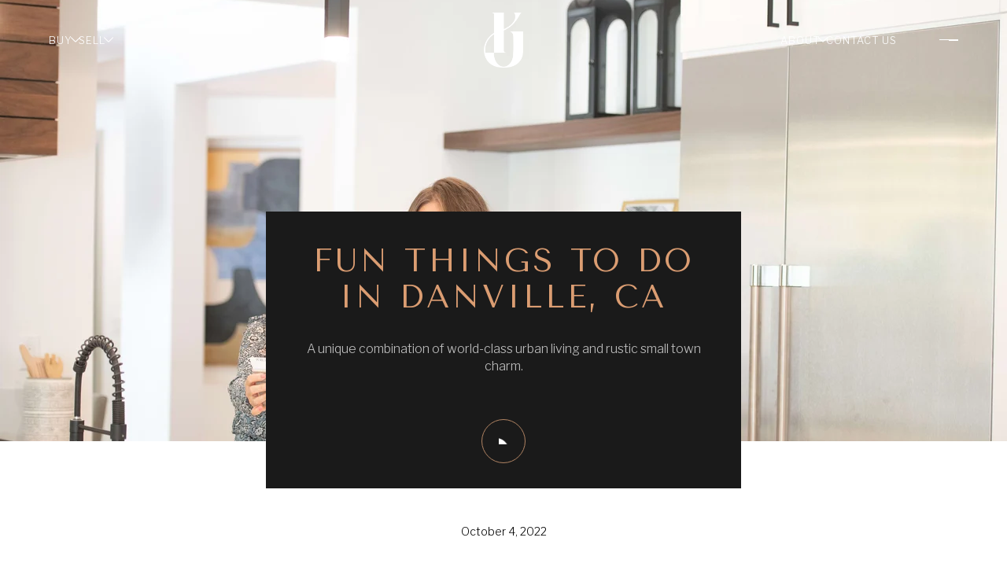

--- FILE ---
content_type: text/html; charset=utf-8
request_url: https://khristajarvisteam.com/blog/fun-things-to-do-in-danville-ca
body_size: 98482
content:
<!DOCTYPE html>
<html class="no-js" lang=en>
<head>
    <meta charset="utf-8">
    <meta http-equiv="x-ua-compatible" content="ie=edge">
    <meta name="viewport" content="width=device-width, initial-scale=1.0">
    <meta name="twitter:card" content="summary_large_image">
        <title>Fun Things to Do in Danville, CA | Parks, Dining, Shopping &amp; More</title>
        <meta property="og:title" content="Fun Things to Do in Danville, CA | Parks, Dining, Shopping &amp;amp; More">
        <meta name="twitter:title" content="Fun Things to Do in Danville, CA | Parks, Dining, Shopping &amp;amp; More">
        <meta name="description" content="Whether you&#x27;re attending the Danville Summerfest, visiting a Farmers’ Market, or dining at Locanda Ravello, there are many fun things to do in Danville, CA.">
        <meta property="og:description" content="Whether you&#x27;re attending the Danville Summerfest, visiting a Farmers’ Market, or dining at Locanda Ravello, there are many fun things to do in Danville, CA.">
        <meta name="twitter:description" content="Whether you&#x27;re attending the Danville Summerfest, visiting a Farmers’ Market, or dining at Locanda Ravello, there are many fun things to do in Danville, CA.">
        <meta property="og:image" content="https://media-production.lp-cdn.com/cdn-cgi/image/format&#x3D;auto,quality&#x3D;85,fit&#x3D;scale-down,width&#x3D;960/https://media-production.lp-cdn.com/media/kjjzwtkxkveqimmrzyde">
        <meta name="twitter:image" content="https://media-production.lp-cdn.com/cdn-cgi/image/format&#x3D;auto,quality&#x3D;85,fit&#x3D;scale-down,width&#x3D;960/https://media-production.lp-cdn.com/media/kjjzwtkxkveqimmrzyde">
        <meta property="og:url" content="https://khristajarvisteam.com/blog/fun-things-to-do-in-danville-ca">
        <link rel="canonical" href="https://khristajarvisteam.com/blog/fun-things-to-do-in-danville-ca">
    <script>(function(html){html.className = html.className.replace(/\bno-js\b/,'js')})(document.documentElement);</script>
    <link rel="preconnect" href="https://fonts.googleapis.com">
    <link rel="preconnect" href="https://fonts.gstatic.com" crossorigin>
    <link rel="stylesheet" href="https://fonts.googleapis.com/css?family=Tenor%20Sans:400"><link rel="stylesheet" href="https://fonts.googleapis.com/css?family=Libre%20Franklin:100,100i,200,200i,300,300i,400,400i,500,500i,600,600i,700,700i,800,800i,900,900i">
    <link rel="preload" href="https://cdnjs.cloudflare.com/ajax/libs/ion-rangeslider/2.3.1/css/ion.rangeSlider.min.css" as="style" onload="this.onload=null;this.rel='stylesheet'">
    <noscript><link rel="stylesheet" href="https://cdnjs.cloudflare.com/ajax/libs/ion-rangeslider/2.3.1/css/ion.rangeSlider.min.css"></noscript>
    <link rel="icon" type="image/x-icon" href="/favicon.ico">
    <link rel="icon" type="image/png" sizes="16x16" href="/favicon-16x16.png">
    <link rel="icon" type="image/png" sizes="32x32" href="/favicon-32x32.png">
    <link rel="icon" type="image/png" sizes="48x48" href="/favicon-48x48.png">
    <style id="global-css">:root{--global-primary-font-family:'Tenor Sans',sans-serif;--global-primary-font-family-short:Tenor Sans;--global-secondary-font-family:'Libre Franklin',sans-serif;--global-secondary-font-family-short:Libre Franklin;--global-body-padding:0px;--global-background-color:#fff;--global-body-font-size:16px;--global-h1-font-size:53px;--global-h2-font-size:40px;--global-h3-font-size:27px;--global-h4-font-size:24px;--global-h5-font-size:12px;--global-h6-font-size:32px;--global-section-padding:96px;}@media (max-width: 768px){:root{--global-section-padding:64px;}}body{padding:0px;background-color:#fff;font-family:'Libre Franklin',sans-serif;font-size:16px;}@media (min-width: 768px){body{padding:0px 0px 0px 0px;}}h1,h2,h3,h4,h5,h6,button{font-family:'Tenor Sans',sans-serif;}h1{font-size:53px;}h2{font-size:40px;}h3{font-size:27px;}h4{font-size:24px;}h5{font-size:12px;}h6{font-size:32px;}</style>
        <link rel="stylesheet" type="text/css" href="https://styles.luxurypresence.com/visionary/index.css" />
    <style id="website-css">:root{--global-h4-font-size:28px;--global-h5-font-size:21px;--global-h6-font-size:18px;--custom-white:#fff;--custom-neutral:#FCF9F5;--custom-grey:#DDDBD6;--custom-black:#000;--custom-dark:#2F2723;--custom-black-op:rgba(0, 0, 0, .1);--custom-white-op:rgba(255, 255, 255, .5);--pre-title-size:17px;--pre-title-weight:400;--pre-title-spacing:4px;--pre-title-margin:1.26rem;--pre-title-font:var(--lp-body-font-family);--custom-letter-sp:4px;--lp-icon-arrow:url("data:image/svg+xml,%3Csvg version='1.2' xmlns='http://www.w3.org/2000/svg' viewBox='0 0 192 352' width='192' height='352'%3E%3Ctitle%3Edown-arrow%3C/title%3E%3Cdefs%3E%3Cimage width='192' height='352' id='img1' href='[data-uri]'/%3E%3C/defs%3E%3Cstyle%3E%3C/style%3E%3Cuse id='Background' href='%23img1' x='0' y='0'/%3E%3C/svg%3E");--quote-icon:url("data:image/svg+xml,%3Csvg version='1.2' xmlns='http://www.w3.org/2000/svg' viewBox='0 0 359 257' width='359' height='257'%3E%3Ctitle%3Eclose%3C/title%3E%3Cdefs%3E%3Cimage width='359' height='257' id='img1' href='[data-uri]'/%3E%3C/defs%3E%3Cstyle%3E%3C/style%3E%3Cuse id='Background' href='%23img1' x='0' y='0'/%3E%3C/svg%3E");--top-nav:92px;}@media(max-width:769px){:root{--top-nav:80px;}}@media (max-width: 1980px){:root{--padding:var(--lp-grid-gap-large);}}@media (max-width: 1024px){:root{--padding:var(--lp-grid-gap-medium);}}@media (max-width: 560px){:root{--padding:var(--lp-grid-gap-small);}}.lp-btn{font-weight:normal!important;letter-spacing:1px;}.lp-btn .lp-btn--filled__content:after,.lp-btn .lp-btn__content:after{display:none;}.lp-btn .lp-btn--filled__content,.lp-btn .lp-btn__content{padding:0;}h1,h2,h3,h4,h5,h6,.opening-search__title{text-transform:uppercase!important;font-weight:normal!important;letter-spacing:var(--custom-letter-sp)!important;}.title-g.dark .pre-title{color:var(--custom-dark);}.title-g.light .pre-title{color:var(--custom-white);}.title-g .pre-title{text-transform:uppercase;margin-bottom:var(--pre-title-margin);font-size:var(--pre-title-size);font-weight:var(--pre-title-weight);letter-spacing:var(--pre-title-spacing);}.title-g .title{margin-bottom:0;}.custom-link{color:currentcolor;position:relative;}.custom-link::before,.custom-link::after{content:'';display:block;position:absolute;bottom:0;left:0;width:100%;height:1px;-webkit-transition:.3s;transition:.3s;}.custom-link.dark::before{background:var(--custom-black-op);}.custom-link.dark::after{background:var(--custom-black);}.custom-link.light::before{background:var(--custom-white-op);}.custom-link.light::after{background:var(--custom-white);}.custom-link::after{width:0;}.custom-link:hover::after{width:100%;}section:has(.bg-pattern) .bg-pattern{display:none;}section:has(.bg-pattern)::before{content:'';display:block;position:absolute;bottom:0;right:0;background:url(https://media-production.lp-cdn.com/media/7c4dc2de-46f5-4f7f-afa4-936c5db6e597);-webkit-background-position:center;background-position:center;background-repeat:repeat;-webkit-background-size:60px;background-size:60px;aspect-ratio:364/501;width:100%;max-width:unset;height:100%;opacity:.029;}@media(min-width:769px){section:has(.bg-pattern)::before{background-attachment:fixed;}}#global-mobile-contact .floating-contact-button-pop-up__btn-submit{background:var(--custom-dark);border-color:var(--custom-dark);}#global-mobile-contact .floating-contact-button-pop-up__btn-submit:hover{background:transparent!important;border-color:var(--custom-dark)!important;color:var(--custom-dark)!important;}#global-mobile-contact .custom-select .custom-select-menu{border-radius:0;}#global-mobile-contact .floating-contact-button__btn-connect{background:var(--custom-dark);}#global-mobile-contact .floating-contact-button-pop-up{background:var(--custom-grey);}#global-mobile-contact .floating-contact-button .lp-input{background:transparent;border-radius:0;border:0;border-bottom:1px solid var(--custom-black-op);color:var(--custom-black);padding-left:0;}#global-mobile-contact .floating-contact-button .lp-input:hover{border-color:var(--custom-black);}#global-mobile-contact .lp-tcr-message{opacity:.4;}#global-navbar.is-background-color-dark .header-logo__img--light{display:block;}#global-navbar.is-background-color-dark .header-logo__img--dark{display:none;}#global-navbar.is-background-color-dark .header.scroll .header-logo__img--light{display:none;}#global-navbar.is-background-color-dark .header.scroll .header-logo__img--dark{display:block;}#global-navbar .header{background:transparent!important;}#global-navbar .header-navigation__link{color:var(--custom-white);text-transform:uppercase;letter-spacing:1px;font-size:13px;-webkit-transition:0.3s;transition:0.3s;}#global-navbar .header-navigation__link:hover{opacity:0.6;}#global-navbar .header-navigation__link::before{display:none;}#global-navbar .header-navigation__link::after{background:var(--custom-white);top:-1.5px;position:relative;}#global-navbar .header-navigation__sub-nav{background:var(--custom-white);padding:13px 15px 0;}#global-navbar .header-navigation__sub-nav-link{padding:0 0 13px;font-weight:normal;text-transform:uppercase;font-size:12px;letter-spacing:2px;color:var(--custom-black);}#global-navbar .header-navigation__sub-nav-link:hover{color:var(--custom-black);font-weight:normal;opacity:0.6;}#global-navbar .header .header-logo{height:70px;-webkit-transition:.3s;transition:.3s;}@media(max-width:620px){#global-navbar .header .header-logo{height:50px;}}#global-navbar .header .header-contact-btn{border:1px solid var(--custom-white)!important;background:var(--custom-white)!important;color:var(--custom-black)!important;}#global-navbar .header .header-contact-btn:hover{background:transparent!important;color:var(--custom-white)!important;}#global-navbar .header .header-hamburger-btn{border:none;background:transparent;gap:3px;}#global-navbar .header .header-hamburger-btn::before,#global-navbar .header .header-hamburger-btn::after{background:var(--custom-white);height:1px;margin-left:auto;width:60%;-webkit-transition:0.3s;transition:0.3s;}#global-navbar .header .header-hamburger-btn::after{width:30%;}#global-navbar .header .header-hamburger-btn:hover::before{width:50%;}#global-navbar .header .header-hamburger-btn:hover::after{width:60%;}#global-navbar .header.scroll{background:var(--custom-neutral)!important;}#global-navbar .header.scroll .header-navigation__link{color:var(--custom-dark);}#global-navbar .header.scroll .header-navigation__link:hover{opacity:0.6;}#global-navbar .header.scroll .header-navigation__link::before{display:none;}#global-navbar .header.scroll .header-navigation__link::after{background:var(--custom-dark);}#global-navbar .header.scroll .header-navigation__sub-nav{background:var(--custom-grey);padding:13px 15px 0;}#global-navbar .header.scroll .header-navigation__sub-nav-link{color:var(--custom-dark);}#global-navbar .header.scroll .header-logo{height:60px;}@media(max-width:620px){#global-navbar .header.scroll .header-logo{height:40px;}}#global-navbar .header.scroll .header-contact-btn{border:1px solid var(--custom-dark)!important;background:var(--custom-dark)!important;color:var(--custom-white)!important;}#global-navbar .header.scroll .header-contact-btn:hover{background:transparent!important;color:var(--custom-dark)!important;}#global-navbar .header.scroll .header-hamburger-btn::before,#global-navbar .header.scroll .header-hamburger-btn::after{background:var(--custom-dark);}.page-white-nav #global-navbar.is-background-color-dark .header-logo__img--light{display:none;}.page-white-nav #global-navbar.is-background-color-dark .header-logo__img--dark{display:block;}.page-white-nav #global-navbar .header-navigation__link{color:var(--custom-dark);}.page-white-nav #global-navbar .header-navigation__link::after{background:var(--custom-dark);}.page-white-nav #global-navbar .header-navigation__sub-nav{background:var(--custom-grey);}.page-white-nav #global-navbar .header .header-contact-btn{border:1px solid var(--custom-dark)!important;background:var(--custom-dark)!important;color:var(--custom-white)!important;}.page-white-nav #global-navbar .header .header-contact-btn:hover{background:transparent!important;color:var(--custom-dark)!important;}.page-white-nav #global-navbar .header .header-hamburger-btn::before,.page-white-nav #global-navbar .header .header-hamburger-btn::after{background:var(--custom-dark);}#modal-global-contact-us .contact-form-modal-submit:after{display:none;}#modal-global-contact-us .contact-form-modal__container{-webkit-box-pack:center;-ms-flex-pack:center;-webkit-justify-content:center;justify-content:center;-webkit-align-items:center;-webkit-box-align:center;-ms-flex-align:center;align-items:center;}#modal-global-contact-us .contact-form-modal__container::before{content:'';display:block;position:absolute;bottom:-40px;left:-40px;background:url("https://media-production.lp-cdn.com/cdn-cgi/image/format=auto,quality=85/https://media-production.lp-cdn.com/media/25b39ece-ea9e-4d00-ace2-6ef17a86422d");-webkit-background-position:center;-webkit-background-position:center;background-position:center;background-repeat:no-repeat;-webkit-background-size:contain;-webkit-background-size:contain;background-size:contain;aspect-ratio:364/501;width:100%;max-width:400px;opacity:0.03;}@media(max-width:769px){#modal-global-contact-us .contact-form-modal__container::before{display:none;}}#modal-global-contact-us .contact-form-modal-submit{z-index:2;display:block;position:relative;}#modal-global-contact-us .contact-form-modal__close{background:transparent!important;}@media(max-width:1024px){#modal-global-contact-us .contact-form-modal__close{top:5rem;right:0;}#modal-global-contact-us .contact-form-modal__close::before,#modal-global-contact-us .contact-form-modal__close::after{background:var(--custom-dark);}}@media(max-width:560px){#modal-global-contact-us .contact-form-modal__close{top:40px;}}#modal-global-contact-us .contact-form-modal-details__title{max-width:unset;}#modal-global-contact-us .contact-form-modal-agent__name{text-transform:uppercase;letter-spacing:2px;margin-bottom:20px;}#modal-global-contact-us .contact-form-modal-agent__name::after{content:'CA DRE# 01213582';display:block;font-size:12px;margin-top:10px;}#modal-global-contact-us .lp-label{text-transform:uppercase;letter-spacing:2px;font-weight:normal;}#modal-global-contact-us .lp-input{background:transparent;border-radius:0;padding-left:0;border:0;border-bottom:1px solid var(--custom-black-op);}#modal-global-contact-us .lp-input:hover{border-bottom:1px solid var(--custom-dark);}#modal-global-contact-us .lp-tcr-message{opacity:.4;}#global-sidemenu{width:100%;min-height:unset;--custom-gap:35px;padding:90px;background:var(--custom-grey);box-shadow:rgba(100, 100, 111, 0.2) 0px 7px 29px 0px;}@media(min-width:769px){#global-sidemenu{height:-webkit-fit-content;height:-moz-fit-content;height:fit-content;overflow:hidden;}}@media(max-width:992px){#global-sidemenu{--custom-gap:55px;}}@media(max-width:769px){#global-sidemenu{--custom-gap:25px;}}@media(max-width:769px){#global-sidemenu{-webkit-align-items:center;-webkit-box-align:center;-ms-flex-align:center;align-items:center;-webkit-box-pack:center;-ms-flex-pack:center;-webkit-justify-content:center;justify-content:center;}}#global-sidemenu::before{content:'';display:block;position:absolute;bottom:0;right:0;background:url(https://media-production.lp-cdn.com/media/7c4dc2de-46f5-4f7f-afa4-936c5db6e597);-webkit-background-position:center;background-position:center;background-repeat:repeat;-webkit-background-size:60px;background-size:60px;aspect-ratio:364/501;width:100%;max-width:unset;height:100%;opacity:.029;-webkit-transform:unset;-moz-transform:unset;-ms-transform:unset;transform:unset;}#global-sidemenu .sidemenu-close{border:none;color:var(--custom-dark);background:transparent!important;-webkit-transition:.3s;transition:.3s;}#global-sidemenu .sidemenu-close::after{background:var(--custom-dark);}#global-sidemenu .sidemenu-close:hover{opacity:.5;}#global-sidemenu .sidemenu-wrapper{width:100%;height:-webkit-fit-content;height:-moz-fit-content;height:fit-content;gap:var(--custom-gap);-webkit-box-pack:start;-ms-flex-pack:start;-webkit-justify-content:start;justify-content:start;-webkit-align-items:center;-webkit-box-align:center;-ms-flex-align:center;align-items:center;}#global-sidemenu .sidemenu-footer{margin:0;padding:0;}#global-sidemenu .sidemenu-footer::before{display:none;}#global-sidemenu .sidemenu-footer .sidemenu-socials-block{width:100%;text-align:center;}#global-sidemenu .sidemenu-footer .sidemenu-socials-block .sidemenu__col-title{text-transform:uppercase;font-weight:normal;letter-spacing:4px;font-size:14px;opacity:.5;}#global-sidemenu .sidemenu-footer .sidemenu-socials-block{margin-top:30px;padding:0;}#global-sidemenu .sidemenu-footer .sidemenu-socials-block::before{display:none;}#global-sidemenu .sidemenu__info-group.sidemenu__col{display:none;}@media(min-width:992px){#global-sidemenu .sidemenu-nav-holder{display:-webkit-box;display:-webkit-flex;display:-ms-flexbox;display:flex;-webkit-flex-direction:column;-ms-flex-direction:column;flex-direction:column;-webkit-box-pack:center;-ms-flex-pack:center;-webkit-justify-content:center;justify-content:center;-webkit-align-items:center;-webkit-box-align:center;-ms-flex-align:center;align-items:center;width:100%;}}#global-sidemenu .sidemenu-nav-holder{gap:var(--custom-gap);}#global-sidemenu .sidemenu-navigation{gap:var(--custom-gap);}#global-sidemenu .sidemenu-navigation__link:before{display:none;}#global-sidemenu .sidemenu-navigation__item{text-align:center;width:100%;padding:0;}#global-sidemenu .sidemenu-navigation-sub-nav{gap:15px;}@media(min-width:769px){#global-sidemenu .sidemenu-navigation-sub-nav{display:-webkit-box;display:-webkit-flex;display:-ms-flexbox;display:flex;-webkit-flex-direction:row;-ms-flex-direction:row;flex-direction:row;-webkit-box-pack:center;-ms-flex-pack:center;-webkit-justify-content:center;justify-content:center;-webkit-align-items:center;-webkit-box-align:center;-ms-flex-align:center;align-items:center;}}@media(max-width:992px){#global-sidemenu .sidemenu-navigation-sub-nav{-webkit-flex-direction:column;-ms-flex-direction:column;flex-direction:column;-webkit-box-pack:start;-ms-flex-pack:start;-webkit-justify-content:start;justify-content:start;-webkit-align-items:start;-webkit-box-align:start;-ms-flex-align:start;align-items:start;}}#global-sidemenu .sidemenu-navigation-sub-nav__item{padding:0;}@media(min-width:992px){#global-sidemenu .sidemenu-navigation-sub-nav__item:not(:last-child){border-right:1px solid rgba(0,0,0,0.3);padding-right:15px;}}#global-sidemenu .sidemenu-navigation-sub-nav__link{-webkit-text-decoration:none;text-decoration:none;text-transform:uppercase;letter-spacing:1px;-webkit-transition:.3s;transition:.3s;}#global-sidemenu .sidemenu-navigation-sub-nav__link:hover{opacity:.6;}#global-sidemenu .sidemenu-navigation-sub-nav__link::before,#global-sidemenu .sidemenu-navigation-sub-nav__link::after{display:none;}#global-sidemenu .sidemenu-navigation__link{text-transform:uppercase;letter-spacing:2px;color:var(--custom-black);}@media(max-width:992px){#global-sidemenu .sidemenu-navigation__link{text-align:left;}}@media(max-width:769px){#global-sidemenu .sidemenu-navigation__link{-webkit-box-pack:center;-ms-flex-pack:center;-webkit-justify-content:center;justify-content:center;-webkit-align-items:center;-webkit-box-align:center;-ms-flex-align:center;align-items:center;}}#global-sidemenu .sidemenu-navigation__link:not(.sidemenu-navigation__link--sub-nav):hover{color:var(--custom-dark);opacity:.6;}#global-sidemenu .lp-socials{-webkit-box-pack:center;-ms-flex-pack:center;-webkit-justify-content:center;justify-content:center;}#global-footer .footer-logos-row{-webkit-box-pack:center;-ms-flex-pack:center;-webkit-justify-content:center;justify-content:center;margin-bottom:40px;}#global-footer .footer-logos-row .footer-logo{max-height:86px;max-width:368px;}#global-footer .footer-contact-row{display:-webkit-box;display:-webkit-flex;display:-ms-flexbox;display:flex;-webkit-flex-direction:column;-ms-flex-direction:column;flex-direction:column;padding-bottom:0;}#global-footer .footer-info{max-width:unset;margin:0;border:none;}#global-footer .footer-info .footer__col{margin:0;}#global-footer .footer-info .footer__col .footer__section-content{-webkit-flex-direction:column;-ms-flex-direction:column;flex-direction:column;}#global-footer .footer-info .footer__col .footer__col-content{max-width:100%;min-width:100%;}#global-footer .footer-info .footer__col .footer__col-content .footer__col-title{display:none;}#global-footer .footer-info .footer__col .footer__col-content .footer__col-description{max-width:unset;white-space:normal;}#global-footer .footer-info .footer__col .footer__col-content:first-child .custom-footer{max-width:800px;margin-left:auto;margin-right:auto;}@media(min-width:928px){#global-footer .footer-info .footer__col .footer__col-content:first-child .item{-webkit-flex:1 1 calc(33.33% - 50px);-ms-flex:1 1 calc(33.33% - 50px);flex:1 1 calc(33.33% - 50px);}}@media(max-width:768px){#global-footer .footer-info .footer__col .footer__col-content:last-child .custom-footer{-webkit-flex-direction:column;-ms-flex-direction:column;flex-direction:column;}}#global-footer .footer-info div.footer__col-content:nth-child(2)>div>div{margin-bottom:var(--custom-gap-1);}#global-footer .footer-info .custom-footer{--custom-gap-1:32px;display:-webkit-box;display:-webkit-flex;display:-ms-flexbox;display:flex;-webkit-box-flex-wrap:wrap;-webkit-flex-wrap:wrap;-ms-flex-wrap:wrap;flex-wrap:wrap;-webkit-box-pack:center;-ms-flex-pack:center;-webkit-justify-content:center;justify-content:center;gap:var(--custom-gap-1);margin-bottom:0;-ms-grid-column-gap:50px;grid-column-gap:50px;}@media(max-width:620px){#global-footer .footer-info .custom-footer{--custom-gap-1:20px;}}#global-footer .footer-info .custom-footer .item{text-align:center;display:-webkit-box;display:-webkit-flex;display:-ms-flexbox;display:flex;-webkit-flex-direction:column;-ms-flex-direction:column;flex-direction:column;-webkit-align-items:center;-webkit-box-align:center;-ms-flex-align:center;align-items:center;}#global-footer .footer-info .custom-footer .item p{margin:0;}#global-footer .footer-info .custom-footer .item .name{text-transform:uppercase;letter-spacing:3px;margin-bottom:5px;}#global-footer .footer-info .custom-footer .item .license{opacity:.5;font-size:12px;margin-bottom:10px;}#global-footer .footer-info .custom-footer .item .custom-link{width:-webkit-fit-content;width:-moz-fit-content;width:fit-content;}#global-footer .footer-info .custom-footer .item .custom-link:hover{cursor:pointer;}#global-footer .lp-socials{-webkit-box-pack:center;-ms-flex-pack:center;-webkit-justify-content:center;justify-content:center;}#global-footer .lp-socials .lp-i{width:100%;height:100%;display:-webkit-box;display:-webkit-flex;display:-ms-flexbox;display:flex;-webkit-flex-direction:column;-ms-flex-direction:column;flex-direction:column;-webkit-box-pack:center;-ms-flex-pack:center;-webkit-justify-content:center;justify-content:center;-webkit-align-items:center;-webkit-box-align:center;-ms-flex-align:center;align-items:center;}#global-footer .lp-socials .lp-i:before{width:15px;height:15px;}#global-footer .lp-socials .lp-socials__link{font-size:0;}#global-footer .footer-navigation-row{display:-webkit-box;display:-webkit-flex;display:-ms-flexbox;display:flex;-webkit-flex-direction:column;-ms-flex-direction:column;flex-direction:column;-webkit-box-pack:center;-ms-flex-pack:center;-webkit-justify-content:center;justify-content:center;-webkit-align-items:center;-webkit-box-align:center;-ms-flex-align:center;align-items:center;gap:20px;text-align:center;}#global-footer .footer-navigation-row .footer-navigation-title{font-weight:normal;letter-spacing:3px;}#global-footer .footer-navigation-row .footer-navigation__link{-webkit-text-decoration:none;text-decoration:none;-webkit-transition:.3s;transition:.3s;color:var(--custom-dark);}#global-footer .footer-navigation-row .footer-navigation__link:hover{opacity:.6;}#global-footer .footer-disclaimer-row{text-align:center;max-width:1200px;margin:0 auto 20px;}#global-footer .footer-disclaimer-row .logo{width:100%;max-width:400px;}#global-footer .footer-disclaimer-row p{margin:0;}#global-footer .footer-bottom-row{gap:15px;}@media(max-width:1280px){#global-footer .footer-bottom-row{-webkit-flex-direction:column;-ms-flex-direction:column;flex-direction:column;-webkit-box-pack:center;-ms-flex-pack:center;-webkit-justify-content:center;justify-content:center;-webkit-align-items:center;-webkit-box-align:center;-ms-flex-align:center;align-items:center;gap:10px;}}#global-footer .footer-bottom-row .footer-logo{-webkit-order:1;-ms-flex-order:1;order:1;}#global-footer .footer-bottom-row:after{content:"\00a0";-webkit-order:2;-ms-flex-order:2;order:2;position:relative;display:inline-block;min-height:35px;max-width:300px;height:100%;width:100%;margin-right:auto;background-image:url("https://media-production.lp-cdn.com/cdn-cgi/image/format=auto,quality=85/https://media-production.lp-cdn.com/media/7eea1019-16e9-42e7-b641-ce2b2499d785");-webkit-background-size:contain;background-size:contain;background-repeat:no-repeat;-webkit-background-position:center center;background-position:center center;}@media(max-width:1280px){#global-footer .footer-bottom-row:after{margin:auto;}}#global-footer .footer-bottom-row .footer-copyright{-webkit-order:3;-ms-flex-order:3;order:3;}@media(max-width:769px){#global-footer .footer-bottom-row{display:-webkit-box;display:-webkit-flex;display:-ms-flexbox;display:flex;-webkit-flex-direction:column;-ms-flex-direction:column;flex-direction:column;-webkit-box-pack:center;-ms-flex-pack:center;-webkit-justify-content:center;justify-content:center;-webkit-align-items:center;-webkit-box-align:center;-ms-flex-align:center;align-items:center;gap:20px;}#global-footer .footer-bottom-row .footer-copyright__powered,#global-footer .footer-bottom-row .footer-copyright__privacy{display:-webkit-box;display:-webkit-flex;display:-ms-flexbox;display:flex;-webkit-flex-direction:row;-ms-flex-direction:row;flex-direction:row;-webkit-box-pack:center;-ms-flex-pack:center;-webkit-justify-content:center;justify-content:center;-webkit-align-items:center;-webkit-box-align:center;-ms-flex-align:center;align-items:center;gap:10px;}}@media(min-width:769px){section:has(.custom-intro, .neighborhood-intro, .development-intro, .blog-post-intro, .agent-intro){background-attachment:fixed;-webkit-background-position:bottom!important;background-position:bottom!important;}}section:has(.custom-intro, .neighborhood-intro, .development-intro, .blog-post-intro, .agent-intro) .custom-intro,section:has(.custom-intro, .neighborhood-intro, .development-intro, .blog-post-intro, .agent-intro) .neighborhood-intro,section:has(.custom-intro, .neighborhood-intro, .development-intro, .blog-post-intro, .agent-intro) .development-intro,section:has(.custom-intro, .neighborhood-intro, .development-intro, .blog-post-intro, .agent-intro) .blog-post-intro,section:has(.custom-intro, .neighborhood-intro, .development-intro, .blog-post-intro, .agent-intro) .agent-intro{height:80vh;}section:has(.custom-intro, .neighborhood-intro, .development-intro, .blog-post-intro, .agent-intro) .custom-intro::before,section:has(.custom-intro, .neighborhood-intro, .development-intro, .blog-post-intro, .agent-intro) .neighborhood-intro::before,section:has(.custom-intro, .neighborhood-intro, .development-intro, .blog-post-intro, .agent-intro) .development-intro::before,section:has(.custom-intro, .neighborhood-intro, .development-intro, .blog-post-intro, .agent-intro) .blog-post-intro::before,section:has(.custom-intro, .neighborhood-intro, .development-intro, .blog-post-intro, .agent-intro) .agent-intro::before{content:'';display:block;position:absolute;bottom:0;width:100%;height:100%;background:linear-gradient(to top, rgba(0, 0, 0, .5), transparent);}section:has(.custom-intro, .neighborhood-intro, .development-intro, .blog-post-intro, .agent-intro) .custom-intro__overlay,section:has(.custom-intro, .neighborhood-intro, .development-intro, .blog-post-intro, .agent-intro) .neighborhood-intro__overlay,section:has(.custom-intro, .neighborhood-intro, .development-intro, .blog-post-intro, .agent-intro) .development-intro__overlay,section:has(.custom-intro, .neighborhood-intro, .development-intro, .blog-post-intro, .agent-intro) .blog-post-intro__overlay,section:has(.custom-intro, .neighborhood-intro, .development-intro, .blog-post-intro, .agent-intro) .agent-intro__overlay{display:none;}section:has(.custom-intro, .neighborhood-intro, .development-intro, .blog-post-intro, .agent-intro) .custom-intro__content-wrapper,section:has(.custom-intro, .neighborhood-intro, .development-intro, .blog-post-intro, .agent-intro) .neighborhood-intro__content-wrapper,section:has(.custom-intro, .neighborhood-intro, .development-intro, .blog-post-intro, .agent-intro) .development-intro__content-wrapper,section:has(.custom-intro, .neighborhood-intro, .development-intro, .blog-post-intro, .agent-intro) .blog-post-intro__content-wrapper,section:has(.custom-intro, .neighborhood-intro, .development-intro, .blog-post-intro, .agent-intro) .agent-intro__content-wrapper{-webkit-align-items:center;-webkit-box-align:center;-ms-flex-align:center;align-items:center;}section:has(.custom-intro, .neighborhood-intro, .development-intro, .blog-post-intro, .agent-intro) .custom-intro__content-box,section:has(.custom-intro, .neighborhood-intro, .development-intro, .blog-post-intro, .agent-intro) .neighborhood-intro__content-box,section:has(.custom-intro, .neighborhood-intro, .development-intro, .blog-post-intro, .agent-intro) .development-intro__content-box,section:has(.custom-intro, .neighborhood-intro, .development-intro, .blog-post-intro, .agent-intro) .blog-post-intro__content-box,section:has(.custom-intro, .neighborhood-intro, .development-intro, .blog-post-intro, .agent-intro) .agent-intro__content-box{margin-bottom:0;background:transparent;color:#fff;max-width:1000px;padding:0;height:100%;-webkit-box-pack:center;-ms-flex-pack:center;-webkit-justify-content:center;justify-content:center;-webkit-align-items:center;-webkit-box-align:center;-ms-flex-align:center;align-items:center;}section:has(.custom-intro, .neighborhood-intro, .development-intro, .blog-post-intro, .agent-intro) .custom-intro__pre-title,section:has(.custom-intro, .neighborhood-intro, .development-intro, .blog-post-intro, .agent-intro) .neighborhood-intro__pre-title,section:has(.custom-intro, .neighborhood-intro, .development-intro, .blog-post-intro, .agent-intro) .development-intro__pre-title,section:has(.custom-intro, .neighborhood-intro, .development-intro, .blog-post-intro, .agent-intro) .blog-post-intro__pre-title,section:has(.custom-intro, .neighborhood-intro, .development-intro, .blog-post-intro, .agent-intro) .agent-intro__pre-title{margin-bottom:10px;text-transform:uppercase;margin-bottom:var(--pre-title-margin);font-size:var(--pre-title-size);font-weight:var(--pre-title-weight);letter-spacing:var(--pre-title-spacing);}section:has(.custom-intro, .neighborhood-intro, .development-intro, .blog-post-intro, .agent-intro) .custom-intro__title,section:has(.custom-intro, .neighborhood-intro, .development-intro, .blog-post-intro, .agent-intro) .neighborhood-intro__title,section:has(.custom-intro, .neighborhood-intro, .development-intro, .blog-post-intro, .agent-intro) .development-intro__title,section:has(.custom-intro, .neighborhood-intro, .development-intro, .blog-post-intro, .agent-intro) .blog-post-intro__title,section:has(.custom-intro, .neighborhood-intro, .development-intro, .blog-post-intro, .agent-intro) .agent-intro__title{color:#fff;margin-top:0;padding:0;font-size:var(--lp-h1-font-size);}section:has(.custom-intro, .neighborhood-intro, .development-intro, .blog-post-intro, .agent-intro) .custom-intro__title::before,section:has(.custom-intro, .neighborhood-intro, .development-intro, .blog-post-intro, .agent-intro) .neighborhood-intro__title::before,section:has(.custom-intro, .neighborhood-intro, .development-intro, .blog-post-intro, .agent-intro) .development-intro__title::before,section:has(.custom-intro, .neighborhood-intro, .development-intro, .blog-post-intro, .agent-intro) .blog-post-intro__title::before,section:has(.custom-intro, .neighborhood-intro, .development-intro, .blog-post-intro, .agent-intro) .agent-intro__title::before{display:none;}section:has(.custom-intro, .neighborhood-intro, .development-intro, .blog-post-intro, .agent-intro) .custom-intro__description,section:has(.custom-intro, .neighborhood-intro, .development-intro, .blog-post-intro, .agent-intro) .neighborhood-intro__description,section:has(.custom-intro, .neighborhood-intro, .development-intro, .blog-post-intro, .agent-intro) .development-intro__description,section:has(.custom-intro, .neighborhood-intro, .development-intro, .blog-post-intro, .agent-intro) .blog-post-intro__description,section:has(.custom-intro, .neighborhood-intro, .development-intro, .blog-post-intro, .agent-intro) .agent-intro__description{display:none;}section:has(.custom-intro, .neighborhood-intro, .development-intro, .blog-post-intro, .agent-intro) .custom-intro__scroll-btn,section:has(.custom-intro, .neighborhood-intro, .development-intro, .blog-post-intro, .agent-intro) .neighborhood-intro__scroll-btn,section:has(.custom-intro, .neighborhood-intro, .development-intro, .blog-post-intro, .agent-intro) .development-intro__scroll-btn,section:has(.custom-intro, .neighborhood-intro, .development-intro, .blog-post-intro, .agent-intro) .blog-post-intro__scroll-btn,section:has(.custom-intro, .neighborhood-intro, .development-intro, .blog-post-intro, .agent-intro) .agent-intro__scroll-btn{margin-top:0px;border:none;background:transparent;-webkit-transition:.3s;transition:.3s;position:absolute;bottom:20px;}section:has(.custom-intro, .neighborhood-intro, .development-intro, .blog-post-intro, .agent-intro) .custom-intro__scroll-btn:hover,section:has(.custom-intro, .neighborhood-intro, .development-intro, .blog-post-intro, .agent-intro) .neighborhood-intro__scroll-btn:hover,section:has(.custom-intro, .neighborhood-intro, .development-intro, .blog-post-intro, .agent-intro) .development-intro__scroll-btn:hover,section:has(.custom-intro, .neighborhood-intro, .development-intro, .blog-post-intro, .agent-intro) .blog-post-intro__scroll-btn:hover,section:has(.custom-intro, .neighborhood-intro, .development-intro, .blog-post-intro, .agent-intro) .agent-intro__scroll-btn:hover{cursor:pointer;}section:has(.custom-intro, .neighborhood-intro, .development-intro, .blog-post-intro, .agent-intro) .custom-intro__scroll-btn:hover::after,section:has(.custom-intro, .neighborhood-intro, .development-intro, .blog-post-intro, .agent-intro) .neighborhood-intro__scroll-btn:hover::after,section:has(.custom-intro, .neighborhood-intro, .development-intro, .blog-post-intro, .agent-intro) .development-intro__scroll-btn:hover::after,section:has(.custom-intro, .neighborhood-intro, .development-intro, .blog-post-intro, .agent-intro) .blog-post-intro__scroll-btn:hover::after,section:has(.custom-intro, .neighborhood-intro, .development-intro, .blog-post-intro, .agent-intro) .agent-intro__scroll-btn:hover::after{opacity:.4;}section:has(.custom-intro, .neighborhood-intro, .development-intro, .blog-post-intro, .agent-intro) .custom-intro__scroll-btn::after,section:has(.custom-intro, .neighborhood-intro, .development-intro, .blog-post-intro, .agent-intro) .neighborhood-intro__scroll-btn::after,section:has(.custom-intro, .neighborhood-intro, .development-intro, .blog-post-intro, .agent-intro) .development-intro__scroll-btn::after,section:has(.custom-intro, .neighborhood-intro, .development-intro, .blog-post-intro, .agent-intro) .blog-post-intro__scroll-btn::after,section:has(.custom-intro, .neighborhood-intro, .development-intro, .blog-post-intro, .agent-intro) .agent-intro__scroll-btn::after{-webkit-mask:var(--lp-icon-arrow) no-repeat center/cover!important;mask:var(--lp-icon-arrow) no-repeat center/cover!important;-webkit-mask:var(--lp-icon-arrow) no-repeat center/cover!important;background:#fff;-webkit-transition:.3s;transition:.3s;}section:has(.custom-intro, .neighborhood-intro, .development-intro, .blog-post-intro, .agent-intro) .custom-intro .blog-post-intro__container,section:has(.custom-intro, .neighborhood-intro, .development-intro, .blog-post-intro, .agent-intro) .neighborhood-intro .blog-post-intro__container,section:has(.custom-intro, .neighborhood-intro, .development-intro, .blog-post-intro, .agent-intro) .development-intro .blog-post-intro__container,section:has(.custom-intro, .neighborhood-intro, .development-intro, .blog-post-intro, .agent-intro) .blog-post-intro .blog-post-intro__container,section:has(.custom-intro, .neighborhood-intro, .development-intro, .blog-post-intro, .agent-intro) .agent-intro .blog-post-intro__container{display:-webkit-box;display:-webkit-flex;display:-ms-flexbox;display:flex;-webkit-flex-direction:column;-ms-flex-direction:column;flex-direction:column;-webkit-box-pack:center;-ms-flex-pack:center;-webkit-justify-content:center;justify-content:center;-webkit-align-items:center;-webkit-box-align:center;-ms-flex-align:center;align-items:center;}section:has(.custom-intro, .neighborhood-intro, .development-intro, .blog-post-intro, .agent-intro) .custom-intro .blog-post-intro__content-wrapper,section:has(.custom-intro, .neighborhood-intro, .development-intro, .blog-post-intro, .agent-intro) .neighborhood-intro .blog-post-intro__content-wrapper,section:has(.custom-intro, .neighborhood-intro, .development-intro, .blog-post-intro, .agent-intro) .development-intro .blog-post-intro__content-wrapper,section:has(.custom-intro, .neighborhood-intro, .development-intro, .blog-post-intro, .agent-intro) .blog-post-intro .blog-post-intro__content-wrapper,section:has(.custom-intro, .neighborhood-intro, .development-intro, .blog-post-intro, .agent-intro) .agent-intro .blog-post-intro__content-wrapper{height:unset;}section:has(.custom-intro, .neighborhood-intro, .development-intro, .blog-post-intro, .agent-intro) .custom-intro .blog-post-intro__content-box,section:has(.custom-intro, .neighborhood-intro, .development-intro, .blog-post-intro, .agent-intro) .neighborhood-intro .blog-post-intro__content-box,section:has(.custom-intro, .neighborhood-intro, .development-intro, .blog-post-intro, .agent-intro) .development-intro .blog-post-intro__content-box,section:has(.custom-intro, .neighborhood-intro, .development-intro, .blog-post-intro, .agent-intro) .blog-post-intro .blog-post-intro__content-box,section:has(.custom-intro, .neighborhood-intro, .development-intro, .blog-post-intro, .agent-intro) .agent-intro .blog-post-intro__content-box{margin-bottom:0;}section:has(.custom-intro, .neighborhood-intro, .development-intro, .blog-post-intro, .agent-intro) .custom-intro .blog-post-intro__author-content,section:has(.custom-intro, .neighborhood-intro, .development-intro, .blog-post-intro, .agent-intro) .neighborhood-intro .blog-post-intro__author-content,section:has(.custom-intro, .neighborhood-intro, .development-intro, .blog-post-intro, .agent-intro) .development-intro .blog-post-intro__author-content,section:has(.custom-intro, .neighborhood-intro, .development-intro, .blog-post-intro, .agent-intro) .blog-post-intro .blog-post-intro__author-content,section:has(.custom-intro, .neighborhood-intro, .development-intro, .blog-post-intro, .agent-intro) .agent-intro .blog-post-intro__author-content{padding:0;margin:0;height:unset;color:#fff;text-transform:uppercase;letter-spacing:2px;position:absolute;bottom:20px;}section:has(.custom-side-cta) .standard-cta__description{margin:0;}section:has(.custom-side-cta) .standard-cta__description p:last-child{margin:0;}section:has(.custom-side-cta) .standard-cta .custom-side-cta{display:-webkit-box;display:-webkit-flex;display:-ms-flexbox;display:flex;-webkit-flex-direction:row;-ms-flex-direction:row;flex-direction:row;-webkit-box-pack:start;-ms-flex-pack:start;-webkit-justify-content:start;justify-content:start;-webkit-align-items:end;-webkit-box-align:end;-ms-flex-align:end;align-items:end;max-width:1400px;margin:0 auto;text-align:left;gap:60px;}@media(max-width:992px){section:has(.custom-side-cta) .standard-cta .custom-side-cta{-webkit-flex-direction:column;-ms-flex-direction:column;flex-direction:column;-webkit-box-pack:center;-ms-flex-pack:center;-webkit-justify-content:center;justify-content:center;-webkit-align-items:center;-webkit-box-align:center;-ms-flex-align:center;align-items:center;gap:15px;text-align:center;}}section:has(.custom-side-cta) .standard-cta .custom-side-cta .title-g{-webkit-flex-basis:40%;-ms-flex-preferred-size:40%;flex-basis:40%;}@media(max-width:992px){section:has(.custom-side-cta) .standard-cta .custom-side-cta .title-g{-webkit-flex-basis:100%;-ms-flex-preferred-size:100%;flex-basis:100%;}}section:has(.custom-side-cta) .standard-cta .custom-side-cta .content{-webkit-flex-basis:60%;-ms-flex-preferred-size:60%;flex-basis:60%;}@media(max-width:992px){section:has(.custom-side-cta) .standard-cta .custom-side-cta .content{-webkit-flex-basis:100%;-ms-flex-preferred-size:100%;flex-basis:100%;}}section:has(.custom-quote) .text-editor{margin-bottom:50px;}section:has(.custom-quote) .text-editor .custom-quote{display:-webkit-box;display:-webkit-flex;display:-ms-flexbox;display:flex;-webkit-flex-direction:row;-ms-flex-direction:row;flex-direction:row;gap:80px;-webkit-box-pack:center;-ms-flex-pack:center;-webkit-justify-content:center;justify-content:center;-webkit-align-items:center;-webkit-box-align:center;-ms-flex-align:center;align-items:center;}@media(max-width:1024px){section:has(.custom-quote) .text-editor .custom-quote{-webkit-flex-direction:column;-ms-flex-direction:column;flex-direction:column;gap:32px;}}section:has(.custom-quote) .text-editor .custom-quote .text{-webkit-flex-basis:50%;-ms-flex-preferred-size:50%;flex-basis:50%;}section:has(.custom-quote) .text-editor .custom-quote .text .highlight{text-transform:uppercase;font-size:var(--lp-h4-font-size);letter-spacing:1.5px;padding-left:0;font-family:var(--lp-h1-font-family);}section:has(.custom-quote) .text-editor .custom-quote .text .highlight::before{content:'';display:block;width:50px;aspect-ratio:1;-webkit-mask:var(--quote-icon) no-repeat center/contain;mask:var(--quote-icon) no-repeat center/contain;background:var(--custom-dark);-webkit-transform:scaleX(-1);-moz-transform:scaleX(-1);-ms-transform:scaleX(-1);transform:scaleX(-1);margin-bottom:10px;}@media(min-width:620px){section:has(.custom-quote) .text-editor .custom-quote .text p{padding-left:40px;}}section:has(.custom-quote) .text-editor .custom-quote .text .author{text-transform:uppercase;font-size:18px;}section:has(.custom-quote) .text-editor .custom-quote .text .author .light{text-transform:none;display:block;font-style:italic;color:var(--custom-dark);opacity:.7;font-size:16px;}section:has(.custom-quote) .text-editor .custom-quote .images{-webkit-flex-basis:50%;-ms-flex-preferred-size:50%;flex-basis:50%;display:-ms-grid;display:grid;-ms-grid-columns:repeat(2, 1fr);grid-template-columns:repeat(2, 1fr);gap:30px;min-height:550px;}@media(max-width:769px){section:has(.custom-quote) .text-editor .custom-quote .images{min-height:400px;gap:15px;}}@media(max-width:500px){section:has(.custom-quote) .text-editor .custom-quote .images{min-height:330px;}}section:has(.custom-quote) .text-editor .custom-quote .images .image{width:100%;height:100%;object-position:center;object-fit:cover;}section:has(.custom-quote) .text-editor .custom-quote .images .image:nth-child(2){margin-top:50px;}section:has(.gsm-expand) .gallery-style-menu{padding:0;}section:has(.gsm-expand) .gallery-style-menu-title-group{display:none;}section:has(.gsm-expand) .gallery-style-menu-grid{gap:0;display:-webkit-box;display:-webkit-flex;display:-ms-flexbox;display:flex;-webkit-flex-direction:row;-ms-flex-direction:row;flex-direction:row;-webkit-box-flex:unset;-webkit-flex-grow:unset;-ms-flex-positive:unset;flex-grow:unset;}@media(max-width:1024px){section:has(.gsm-expand) .gallery-style-menu-grid{-webkit-box-flex-wrap:wrap;-webkit-flex-wrap:wrap;-ms-flex-wrap:wrap;flex-wrap:wrap;gap:15px;}}section:has(.gsm-expand) .gallery-style-menu-grid__item{text-align:center;-webkit-flex-basis:calc(100% / 5);-ms-flex-preferred-size:calc(100% / 5);flex-basis:calc(100% / 5);-webkit-transition:.3s;transition:.3s;height:550px;}@media(max-width:1024px){section:has(.gsm-expand) .gallery-style-menu-grid__item{-webkit-flex-basis:calc(100% / 2 - 15px);-ms-flex-preferred-size:calc(100% / 2 - 15px);flex-basis:calc(100% / 2 - 15px);}}@media(max-width:769px){section:has(.gsm-expand) .gallery-style-menu-grid__item{-webkit-flex-basis:calc(100% / 1 - 15px);-ms-flex-preferred-size:calc(100% / 1 - 15px);flex-basis:calc(100% / 1 - 15px);height:350px;}}@media(min-width:1024px){section:has(.gsm-expand) .gallery-style-menu-grid__item:hover{-webkit-flex-basis:30%;-ms-flex-preferred-size:30%;flex-basis:30%;}}section:has(.gsm-expand) .gallery-style-menu-grid__item:hover .gallery-style-menu-grid__title{padding:0;-webkit-transform:translatey(-10px)!important;-moz-transform:translatey(-10px)!important;-ms-transform:translatey(-10px)!important;transform:translatey(-10px)!important;font-size:var(--lp-h5-font-size);}section:has(.gsm-expand) .gallery-style-menu-grid__item:hover::after{opacity:.4;-webkit-transform:unset;-moz-transform:unset;-ms-transform:unset;transform:unset;}section:has(.gsm-expand) .gallery-style-menu-grid__item::after{content:'';display:block;position:absolute;top:0;left:0;width:100%;height:100%;background-image:url(https://media-production.lp-cdn.com/cdn-cgi/image/format=auto,quality=85/https://media-production.lp-cdn.com/media/25b39ece-ea9e-4d00-ace2-6ef17a86422d);-webkit-background-position:center;background-position:center;background-repeat:no-repeat;-webkit-background-size:130px;background-size:130px;-webkit-filter:invert(1);filter:invert(1);z-index:1;opacity:0;-webkit-transition:.3s;transition:.3s;-webkit-transform:translatey(60px);-moz-transform:translatey(60px);-ms-transform:translatey(60px);transform:translatey(60px);}@media(max-width:769px){section:has(.gsm-expand) .gallery-style-menu-grid__item::after{-webkit-background-size:100px;background-size:100px;}}section:has(.gsm-expand) .gallery-style-menu-grid__title{font-size:var(--lp-h6-font-size);letter-spacing:1px!important;border:none!important;-webkit-transition:.3s;transition:.3s;}section:has(.properties-slider-full-bleed) .properties-slider-full-bleed__title-group{margin-bottom:30px;}section:has(.properties-slider-full-bleed) .properties-slider-full-bleed-collection__content{color:#fff;}@media(max-width:769px){section:has(.properties-slider-full-bleed) .properties-slider-full-bleed-collection__content{text-align:center;}}section:has(.properties-slider-full-bleed) .properties-slider-full-bleed-navigation__arrow{border:none;background:transparent!important;}section:has(.properties-slider-full-bleed) .properties-slider-full-bleed-navigation__arrow:hover{opacity:.6;}section:has(.properties-slider-full-bleed) .properties-slider-full-bleed-navigation{color:#fff;}section:has(.custom-property-grid) .properties-list__title-group{display:none;}@media(max-width:560px){section:has(.custom-property-grid) .properties-list .lp-btn{width:100%!important;background:var(--custom-dark);border:0;color:#fff;}section:has(.custom-property-grid) .properties-list .lp-btn:hover{background:var(--custom-dark);}}section:has(.custom-property-grid) .properties-list__filters .properties-list__input{background:transparent;border:0;border-bottom:1px solid var(--custom-black-op);border-radius:0;}section:has(.custom-property-grid) .properties-list__filters .properties-list__input:hover{border-color:var(--custom-dark);}section:has(.custom-property-grid) .properties-list__filters .custom-select .custom-select-toggle.is-placeholder{background:transparent;border:0;border-bottom:1px solid var(--custom-black-op);border-radius:0;}section:has(.custom-property-grid) .properties-list__filters .custom-select .custom-select-toggle.is-placeholder:hover{border-color:var(--custom-dark);}section:has(.custom-property-grid) .properties-list__filters .custom-select-content{background:transparent;}section:has(.custom-property-grid) .properties-list__filters .custom-select-menu.open{background:var(--custom-grey);-webkit-backdrop-filter:blur(10px);backdrop-filter:blur(10px);-webkit-backdrop-filter:blur(10px);border:1px solid rgba(255, 255, 255, 0.1);border-radius:0;}section:has(.custom-property-grid) .properties-list__filters .custom-select-item{background:transparent!important;color:var(--custom-dark);font-weight:normal;}section:has(.custom-property-grid) .properties-list__filters .custom-select-item.is-selected,section:has(.custom-property-grid) .properties-list__filters .custom-select-item:hover{color:var(--custom-dark)!important;opacity:.6;}section:has(.custom-property-grid) .properties-list__filters .custom-select-toggle:after{background:var(--custom-dark);}section:has(.custom-property-grid) .properties-list__filters .lp-input-icon:after{background:var(--custom-dark);}section:has(.custom-property-grid) .properties-list__filters .lp-input:not(:placeholder-shown){background:transparent;border:1px solid var(--custom-dark);}section:has(.custom-property-grid) .properties-list-range__row .properties-list-range__label{text-transform:uppercase;font-size:12px;letter-spacing:1px;}section:has(.custom-property-grid) .properties-list-range__row .properties-list-range__range .noUi-connects::before{background:var(--custom-black-op);}section:has(.custom-property-grid) .properties-list-range__row .properties-list-range__range .noUi-connect{background:var(--custom-dark);}section:has(.custom-property-grid) .properties-list-range__row .properties-list-range__range .noUi-handle{background-color:var(--custom-dark);box-shadow:0 0 0 1px var(--custom-dark);}section:has(.custom-property-grid) .properties-list-range__row .properties-list-range__reset{color:var(--custom-dark);font-weight:400;}section:has(.custom-property-grid) .properties-list-range__row .properties-list-range__reset:hover{color:var(--custom-dark);}section:has(.custom-property-grid) .properties-list-item__image-container{border-radius:10px;}section:has(.custom-property-grid) .properties-list__collection{max-width:1400px;display:-ms-grid;display:grid;-ms-grid-columns:repeat(2, 1fr);grid-template-columns:repeat(2, 1fr);gap:30px;}@media(max-width:769px){section:has(.custom-property-grid) .properties-list__collection{-ms-grid-columns:repeat(1, 1fr);grid-template-columns:repeat(1, 1fr);}}section:has(.custom-property-grid) .properties-list-item{display:-webkit-box;display:-webkit-flex;display:-ms-flexbox;display:flex;-webkit-flex-direction:column;-ms-flex-direction:column;flex-direction:column;position:relative;}section:has(.custom-property-grid) .properties-list-item:hover .properties-list-item__price{margin:0;}section:has(.custom-property-grid) .properties-list-item:hover .properties-list-item__icons-row{opacity:1;}section:has(.custom-property-grid) .properties-list-item__open-houses{border-radius:0;background:#fff;color:#000;bottom:unset;left:10px;top:10px;}section:has(.custom-property-grid) .properties-list-item__image-container{max-width:100%;border-radius:unset;height:550px;}@media(max-width:769px){section:has(.custom-property-grid) .properties-list-item__image-container{height:400px;}}section:has(.custom-property-grid) .properties-list-item__image-container::before{content:'';display:block;position:absolute;bottom:0;left:0;width:100%;height:40%;background:linear-gradient(to top, rgba(0, 0, 0, .6), transparent);z-index:1;}section:has(.custom-property-grid) .properties-list-item__tag{background:var(--custom-dark);border-radius:0;text-transform:uppercase;letter-spacing:2px;font-size:12px;left:unset;right:10px;top:10px;}section:has(.custom-property-grid) .properties-list-item__info{position:absolute;bottom:0;z-index:2;color:#fff;}section:has(.custom-property-grid) .properties-list-item__address{text-transform:uppercase;letter-spacing:2px;font-size:13px;}section:has(.custom-property-grid) .properties-list-item__price{-webkit-transition:.3s;transition:.3s;}@media(min-width:769px){section:has(.custom-property-grid) .properties-list-item__price{margin-bottom:-34px;}}section:has(.custom-property-grid) .properties-list-item__icons-row{margin-top:10px;gap:20px;}@media(min-width:769px){section:has(.custom-property-grid) .properties-list-item__icons-row{opacity:0;-webkit-transition:.4s;transition:.4s;}}section:has(.custom-property-grid) .properties-list-item__icon-tag{background:transparent;color:var(--custom-neutral);padding:0;}section:has(.custom-property-grid) .properties-list-item__top-block{border:none;padding-bottom:15px;margin-bottom:0;padding:15px;}section:has(.custom-property-grid) .properties-list-item__bottom-block{display:none;}section:has(.custom-property-grid) .pagination-container{margin-top:20px;}section:has(.custom-property-grid) .pagination-container ul .paginationjs-prev a:hover::after,section:has(.custom-property-grid) .pagination-container ul .paginationjs-next a:hover::after{background:#fff;}section:has(.custom-property-grid-2) .properties-list__title-group{display:none;}@media(max-width:560px){section:has(.custom-property-grid-2) .properties-list .lp-btn{width:100%!important;background:var(--custom-dark);border:0;color:#fff;}section:has(.custom-property-grid-2) .properties-list .lp-btn:hover{background:var(--custom-dark);}}section:has(.custom-property-grid-2) .properties-list__filters .properties-list__input{background:transparent;border:0;border-bottom:1px solid var(--custom-black-op);border-radius:0;}section:has(.custom-property-grid-2) .properties-list__filters .properties-list__input:hover{border-color:var(--custom-dark);}section:has(.custom-property-grid-2) .properties-list__filters .custom-select .custom-select-toggle.is-placeholder{background:transparent;border:0;border-bottom:1px solid var(--custom-black-op);border-radius:0;}section:has(.custom-property-grid-2) .properties-list__filters .custom-select .custom-select-toggle.is-placeholder:hover{border-color:var(--custom-dark);}section:has(.custom-property-grid-2) .properties-list__filters .custom-select-content{background:transparent;}section:has(.custom-property-grid-2) .properties-list__filters .custom-select-menu.open{background:var(--custom-grey);-webkit-backdrop-filter:blur(10px);backdrop-filter:blur(10px);-webkit-backdrop-filter:blur(10px);border:1px solid rgba(255, 255, 255, 0.1);border-radius:0;}section:has(.custom-property-grid-2) .properties-list__filters .custom-select-item{background:transparent!important;color:var(--custom-black);font-weight:normal;}section:has(.custom-property-grid-2) .properties-list__filters .custom-select-item.is-selected,section:has(.custom-property-grid-2) .properties-list__filters .custom-select-item:hover{color:var(--custom-dark)!important;opacity:.6;}section:has(.custom-property-grid-2) .properties-list__filters .custom-select-toggle:after{background:var(--custom-dark);}section:has(.custom-property-grid-2) .properties-list__filters .lp-input-icon:after{background:var(--custom-dark);}section:has(.custom-property-grid-2) .properties-list__filters .lp-input:not(:placeholder-shown){background:transparent;border:1px solid var(--custom-dark);}section:has(.custom-property-grid-2) .properties-list-range__row .properties-list-range__label{text-transform:uppercase;font-size:12px;letter-spacing:1px;}section:has(.custom-property-grid-2) .properties-list-range__row .properties-list-range__range .noUi-connects::before{background:var(--custom-black-op);}section:has(.custom-property-grid-2) .properties-list-range__row .properties-list-range__range .noUi-connect{background:var(--custom-dark);}section:has(.custom-property-grid-2) .properties-list-range__row .properties-list-range__range .noUi-handle{background-color:var(--custom-dark);box-shadow:0 0 0 1px var(--custom-dark);}section:has(.custom-property-grid-2) .properties-list-range__row .properties-list-range__reset{color:var(--custom-dark);font-weight:400;}section:has(.custom-property-grid-2) .properties-list-range__row .properties-list-range__reset:hover{color:var(--custom-dark);}section:has(.custom-property-grid-2) .properties-list-item__image-container{border-radius:10px;}section:has(.custom-property-grid-2) .properties-list__collection{max-width:1400px;display:-ms-grid;display:grid;-ms-grid-columns:repeat(1, 1fr);grid-template-columns:repeat(1, 1fr);gap:60px;}@media(max-width:769px){section:has(.custom-property-grid-2) .properties-list__collection{-ms-grid-columns:repeat(1, 1fr);grid-template-columns:repeat(1, 1fr);gap:32px;}}section:has(.custom-property-grid-2) .properties-list-item{display:-webkit-box;display:-webkit-flex;display:-ms-flexbox;display:flex;-webkit-flex-direction:row;-ms-flex-direction:row;flex-direction:row;position:relative;width:100%;-webkit-box-pack:space-around;-ms-flex-pack:space-around;-webkit-justify-content:space-around;justify-content:space-around;-webkit-align-items:end;-webkit-box-align:end;-ms-flex-align:end;align-items:end;}@media (max-width:769px){section:has(.custom-property-grid-2) .properties-list-item{-webkit-flex-direction:column;-ms-flex-direction:column;flex-direction:column;}}section:has(.custom-property-grid-2) .properties-list-item:nth-child(even){-webkit-flex-direction:row-reverse;-ms-flex-direction:row-reverse;flex-direction:row-reverse;}@media (max-width:769px){section:has(.custom-property-grid-2) .properties-list-item:nth-child(even){-webkit-flex-direction:column;-ms-flex-direction:column;flex-direction:column;}}section:has(.custom-property-grid-2) .properties-list-item__open-houses{border-radius:0;background:#fff;color:#000;}section:has(.custom-property-grid-2) .properties-list-item__image-container{max-width:70%;border-radius:unset;height:550px;}@media (min-width:769px) and (max-width:1024px){section:has(.custom-property-grid-2) .properties-list-item__image-container{max-width:60%;height:450px;}}@media(max-width:769px){section:has(.custom-property-grid-2) .properties-list-item__image-container{height:400px;max-width:100%;}}section:has(.custom-property-grid-2) .properties-list-item__image-container::before{content:'';display:block;position:absolute;bottom:0;left:0;width:100%;height:40%;background:linear-gradient(to top, rgba(0, 0, 0, .6), transparent);z-index:1;}section:has(.custom-property-grid-2) .properties-list-item__tag{background:var(--custom-dark);border-radius:0;text-transform:uppercase;letter-spacing:2px;font-size:12px;left:unset;right:10px;top:10px;}section:has(.custom-property-grid-2) .properties-list-item__info{width:100%;max-width:30%;-webkit-box-flex:unset;-webkit-flex-grow:unset;-ms-flex-positive:unset;flex-grow:unset;}@media (min-width:769px) and (max-width:1024px){section:has(.custom-property-grid-2) .properties-list-item__info{max-width:40%;}}@media (max-width:769px){section:has(.custom-property-grid-2) .properties-list-item__info{max-width:100%;}}section:has(.custom-property-grid-2) .properties-list-item__address{text-transform:uppercase;letter-spacing:2px;font-size:13px;}section:has(.custom-property-grid-2) .properties-list-item__icons-row{margin-top:10px;gap:20px;}section:has(.custom-property-grid-2) .properties-list-item__icon-tag{background:transparent;color:var(--custom-dark);padding:0;}section:has(.custom-property-grid-2) .properties-list-item__top-block{border:none;padding-bottom:15px;margin-bottom:0;}section:has(.custom-property-grid-2) .pagination-container{margin-top:20px;}section:has(.custom-property-grid-2) .pagination-container ul .paginationjs-prev a:hover::after,section:has(.custom-property-grid-2) .pagination-container ul .paginationjs-next a:hover::after{background:#fff;}section:has(.custom-hoverable-editorial) .standard-cta .standard-cta__image{border-left:var(--padding) solid var(--custom-neutral);}@media(max-width:769px){section:has(.custom-hoverable-editorial) .standard-cta .standard-cta__image{border-right:var(--padding) solid var(--custom-neutral);}}section:has(.custom-hoverable-editorial) .standard-cta.standard-cta--right .standard-cta__image{border-left:0;border-right:var(--padding) solid var(--custom-neutral);}@media(max-width:769px){section:has(.custom-hoverable-editorial) .standard-cta.standard-cta--right .standard-cta__image{border-left:var(--padding) solid var(--custom-neutral);}}section:has(.custom-hoverable-editorial) .standard-cta{padding-top:0;padding-bottom:96px;}@media(max-width:769px){section:has(.custom-hoverable-editorial) .standard-cta{padding-bottom:64px;}}section:has(.custom-hoverable-editorial) .standard-cta:has(.first){padding-top:96px;}@media(max-width:769px){section:has(.custom-hoverable-editorial) .standard-cta:has(.first){padding-top:0;}}section:has(.custom-hoverable-editorial) .standard-cta__container{-webkit-box-pack:end;-ms-flex-pack:end;-webkit-justify-content:end;justify-content:end;}section:has(.custom-hoverable-editorial) .standard-cta__description{margin:0;}@media(min-width:769px){section:has(.custom-hoverable-editorial) .standard-cta__description{padding-bottom:48px;}}section:has(.custom-hoverable-editorial) .standard-cta__description p:last-child{margin-bottom:0;}section:has(.custom-hoverable-editorial) .standard-cta__title{color:var(--custom-black);}section:has(.custom-hoverable-editorial) .standard-cta__pre-title{margin-bottom:var(--pre-title-margin);font-size:var(--pre-title-size);font-weight:var(--pre-title-weight);letter-spacing:var(--pre-title-spacing);padding-left:0;padding:0;}section:has(.custom-hoverable-editorial) .standard-cta__pre-title::before{display:none;}@media(min-width:1024px){section:has(.neighborhoods-slider) .neighborhoods-slider{margin-bottom:45px;}}section:has(.neighborhoods-slider) .neighborhoods-slider__subtitle{opacity:1;}section:has(.neighborhoods-slider) .neighborhoods-slider__arrows .lp-arrow{border:none;opacity:1;background:transparent!important;}section:has(.neighborhoods-slider) .neighborhoods-slider__arrows .lp-arrow::after{background:var(--custom-dark);}section:has(.neighborhoods-slider) .neighborhoods-slider__arrows .lp-arrow:hover{opacity:.5;}section:has(.neighborhoods-slider) .neighborhoods-slider__btn{max-width:-webkit-fit-content;max-width:-moz-fit-content;max-width:fit-content;}section:has(.neighborhoods-slider) .neighborhoods-slider__card-content{color:var(--custom-dark);background:var(--custom-grey)!important;-webkit-backdrop-filter:blur(6px);backdrop-filter:blur(6px);-webkit-backdrop-filter:blur(6px);min-height:unset;padding-left:0;padding-right:0;padding-bottom:0;}@media(min-width:769px){section:has(.neighborhoods-slider) .neighborhoods-slider__card-content{bottom:-45px;padding:40px 40px;box-shadow:rgba(100, 100, 111, 0.2) 0px 7px 29px 0px;}}section:has(.neighborhoods-slider) .neighborhoods-slider__card-link{margin-top:20px;font-weight:normal;letter-spacing:1px;}section:has(.neighborhoods-slider) .neighborhoods-slider__card-link::before,section:has(.neighborhoods-slider) .neighborhoods-slider__card-link::after{content:'';display:block;position:absolute;bottom:0;left:0;-webkit-transform:unset;-moz-transform:unset;-ms-transform:unset;transform:unset;width:100%;height:1px;-webkit-mask:unset;mask:unset;margin:0;padding:0;-webkit-transition:.3s;transition:.3s;background:var(--custom-black-op);}section:has(.neighborhoods-slider) .neighborhoods-slider__card-link::after{width:0;background:var(--custom-dark);}section:has(.neighborhoods-slider) .neighborhoods-slider__card-link:hover{cursor:pointer;}section:has(.neighborhoods-slider) .neighborhoods-slider__card-link:hover::after{width:100%;}section:has(.neighborhoods-slider) .neighborhoods-slider__list-item{-webkit-transition:.3s;transition:.3s;}section:has(.neighborhoods-slider) .neighborhoods-slider__list-item:hover{border-color:var(--custom-dark);padding-left:20px;}section:has(.custom-accordion):has(.reverse) .accordion-tabs::before{-webkit-order:2;-ms-flex-order:2;order:2;}@media(max-width:992px){section:has(.custom-accordion):has(.first) .accordion-tabs{padding-top:32px;}section:has(.custom-accordion):has(.first) .accordion-tabs::before{display:block;height:350px;}}section:has(.custom-accordion) .accordion-tabs{display:-ms-grid;display:grid;-ms-grid-columns:repeat(2, 1fr);grid-template-columns:repeat(2, 1fr);gap:60px;padding-top:80px;}@media(max-width:992px){section:has(.custom-accordion) .accordion-tabs{-ms-grid-columns:repeat(1, 1fr);grid-template-columns:repeat(1, 1fr);gap:20px;padding-top:8px;}}section:has(.custom-accordion) .accordion-tabs__top{display:none;}section:has(.custom-accordion) .accordion-tabs::before{content:'';display:block;position:relative;width:100%;height:100%;background:url(https://media-production.lp-cdn.com/cdn-cgi/image/format=auto,quality=85,fit=scale-down,width=960/https://media-production.lp-cdn.com/media/3cf001c7-24e2-4007-84aa-a456911a2d19);-webkit-background-position:center;background-position:center;background-repeat:no-repeat;-webkit-background-size:cover;background-size:cover;}@media(max-width:992px){section:has(.custom-accordion) .accordion-tabs::before{display:none;}}section:has(.custom-accordion) .accordion-tabs__accordion-header{padding:20px 30px;border-bottom:1px solid var(--custom-black-op);-webkit-transition:.3s;transition:.3s;}section:has(.custom-accordion) .accordion-tabs__accordion-header:hover,section:has(.custom-accordion) .accordion-tabs__accordion-header.is-active{border-color:var(--custom-dark);}section:has(.custom-accordion) .accordion-tabs__accordion-header:last-of-type{margin:0;}section:has(.custom-accordion) .accordion-tabs__accordion-opener{border:none;background:transparent;}section:has(.custom-accordion) .accordion-tabs__accordion-opener:hover{opacity:.6;}section:has(.custom-accordion) .accordion-tabs__accordion-opener::before{border-bottom-width:1px;border-right-width:1px;}section:has(.custom-accordion) .accordion-tabs__accordion-content{padding-left:30px;padding-right:30px;padding-bottom:0;}section:has(.custom-accordion) .accordion-tabs__accordion .pre-title{text-transform:uppercase;letter-spacing:var(--pre-title-size);font-weight:var(--pre-title-weight);letter-spacing:var(--pre-title-spacing);margin-bottom:var(--pre-title-margin);}section:has(.custom-mls-grid) .mls-properties-with-map .mls-properties-with-map__description{margin:0;opacity:1;white-space:unset;}section:has(.custom-mls-grid) .mls-properties-with-map .mls-properties-with-map-filters__grid-item{border-radius:0;background:transparent;}section:has(.custom-mls-grid) .mls-properties-with-map .mls-properties-with-map-filters__grid-switcher-tab{text-transform:uppercase;border-radius:0;}section:has(.custom-mls-grid) .mls-properties-with-map .mls-properties-with-map-filters__grid-switcher-tab.active,section:has(.custom-mls-grid) .mls-properties-with-map .mls-properties-with-map-filters__grid-switcher-tab:hover{background:#000;color:#fff;}section:has(.custom-mls-grid) .mls-properties-with-map .mls-properties-with-map__input-group{border-bottom:1px solid var(--custom-black-op);-webkit-transition:.3s;transition:.3s;}section:has(.custom-mls-grid) .mls-properties-with-map .mls-properties-with-map__input-group:hover{border-bottom:1px solid var(--custom-black);}section:has(.custom-mls-grid) .mls-properties-with-map-filters__grid-btn,section:has(.custom-mls-grid) .mls-properties-with-map .custom-select-toggle{background:transparent;color:var(--custom-black);font-weight:normal;border-radius:0;border:0;border-bottom:1px solid var(--custom-black-op);}section:has(.custom-mls-grid) .mls-properties-with-map-filters__grid-btn:hover,section:has(.custom-mls-grid) .mls-properties-with-map .custom-select-toggle:hover{border-color:var(--custom-black);}section:has(.custom-mls-grid) .mls-properties-with-map .mls-properties-with-map-filters__grid-item.more-filters{border:1px solid #000;background:#000;color:#fff;}section:has(.custom-mls-grid) .mls-properties-with-map .mls-properties-with-map-filters__grid-item.more-filters:hover{background:transparent;color:#000;}section:has(.custom-mls-grid) .mls-properties-with-map .custom-select-item{font-weight:normal;color:#000;}section:has(.custom-mls-grid) .mls-properties-with-map .custom-select-item:hover,section:has(.custom-mls-grid) .mls-properties-with-map .custom-select-item.is-selected{opacity:.5;background:transparent;}section:has(.custom-mls-grid) .mls-properties-with-map .more-filters{border-color:#000;text-transform:uppercase;-webkit-transition:0.3s;transition:0.3s;}section:has(.custom-mls-grid) .mls-properties-with-map .more-filters:hover{background:#000;color:#fff;}section:has(.custom-mls-grid) .mls-properties-with-map__grid-container .mls-properties-with-map-card{position:relative;overflow:hidden;}section:has(.custom-mls-grid) .mls-properties-with-map__grid-container .mls-properties-with-map-card:hover .mls-properties-with-map-card__info{-webkit-transform:unset;-moz-transform:unset;-ms-transform:unset;transform:unset;background:transparent;}section:has(.custom-mls-grid) .mls-properties-with-map__grid-container .mls-properties-with-map-card:hover .mls-properties-with-map-card__address{margin-bottom:10px;}section:has(.custom-mls-grid) .mls-properties-with-map__grid-container .mls-properties-with-map-card__img-wrap{border-radius:0;padding-bottom:80%;}section:has(.custom-mls-grid) .mls-properties-with-map__grid-container .mls-properties-with-map-card__img-wrap::before{content:'';display:block;position:absolute;bottom:0;left:0;background:linear-gradient(to top, rgba(0,0,0,0.38), transparent);width:100%;height:100%;z-index:1;}section:has(.custom-mls-grid) .mls-properties-with-map__grid-container .mls-properties-with-map-card__info{position:absolute;bottom:0;background:rgba(0,0,0,0.0);color:#fff;padding:30px 20px;-webkit-transform:translatey(calc(100% - 22.4px - 60px));-moz-transform:translatey(calc(100% - 22.4px - 60px));-ms-transform:translatey(calc(100% - 22.4px - 60px));transform:translatey(calc(100% - 22.4px - 60px));-webkit-transition:0.4s;transition:0.4s;display:-webkit-box;display:-webkit-flex;display:-ms-flexbox;display:flex;-webkit-flex-direction:column;-ms-flex-direction:column;flex-direction:column;z-index:2;}@media(max-width:769px){section:has(.custom-mls-grid) .mls-properties-with-map__grid-container .mls-properties-with-map-card__info{-webkit-transform:unset;-moz-transform:unset;-ms-transform:unset;transform:unset;}}section:has(.custom-mls-grid) .mls-properties-with-map__grid-container .mls-properties-with-map-card__price{font-size:18px;font-weight:normal;-webkit-transition:0.3s;transition:0.3s;-webkit-order:0;-ms-flex-order:0;order:0;}section:has(.custom-mls-grid) .mls-properties-with-map__grid-container .mls-properties-with-map-card__address{text-transform:uppercase;letter-spacing:1px;font-size:14px;-webkit-order:-1;-ms-flex-order:-1;order:-1;font-size:16px;margin-bottom:30px;-webkit-transition:0.3s;transition:0.3s;}@media(max-width:769px){section:has(.custom-mls-grid) .mls-properties-with-map__grid-container .mls-properties-with-map-card__address{margin-bottom:10px;}}section:has(.custom-mls-grid) .mls-properties-with-map__grid-container .mls-properties-with-map-card__attributes{display:none;}section:has(.custom-featured-property-grid) .properties-list__show-btn,section:has(.custom-featured-property-grid) .properties-list__hide-btn,section:has(.custom-featured-property-grid) .properties-list__filters{display:none;}section:has(.custom-featured-property-grid):has(.no-pagination) .pagination-container{display:none;}section:has(.custom-featured-property-grid):has(.no-pagination) .properties-list__collection{margin-bottom:0;}section:has(.custom-featured-property-grid) .pagination-container .paginationjs-prev:not(.disabled):hover a::after,section:has(.custom-featured-property-grid) .pagination-container .paginationjs-next:not(.disabled):hover a::after{background:var(--custom-white);}section:has(.custom-featured-property-grid) .properties-list__collection{max-width:1400px;display:-ms-grid;display:grid;-ms-grid-columns:repeat(2, 1fr);grid-template-columns:repeat(2, 1fr);gap:40px;}@media(max-width:769px){section:has(.custom-featured-property-grid) .properties-list__collection{-ms-grid-columns:repeat(1, 1fr);grid-template-columns:repeat(1, 1fr);gap:25px;}}section:has(.custom-featured-property-grid) .properties-list__collection .properties-list-item{position:relative;display:-webkit-box;display:-webkit-flex;display:-ms-flexbox;display:flex;-webkit-flex-direction:column;-ms-flex-direction:column;flex-direction:column;gap:0;}section:has(.custom-featured-property-grid) .properties-list__collection .properties-list-item:hover .properties-list-item__price,section:has(.custom-featured-property-grid) .properties-list__collection .properties-list-item:hover .properties-list-item__icons-row,section:has(.custom-featured-property-grid) .properties-list__collection .properties-list-item:hover .properties-list-item__bottom-block{opacity:1!important;}section:has(.custom-featured-property-grid) .properties-list__collection .properties-list-item:hover .properties-list-item__image-container::before{opacity:.6;}section:has(.custom-featured-property-grid) .properties-list__collection .properties-list-item .properties-list-item__image-container{width:100%;min-width:unset;max-width:unset;height:unset;aspect-ratio:16/14;}@media(max-width:769px){section:has(.custom-featured-property-grid) .properties-list__collection .properties-list-item .properties-list-item__image-container{aspect-ratio:1;}}section:has(.custom-featured-property-grid) .properties-list__collection .properties-list-item .properties-list-item__image-container::before{content:'';display:block;position:absolute;top:0;left:0;width:100%;height:100%;background:#000;-webkit-transition:.3s;transition:.3s;opacity:.2;}@media(max-width:1024px){section:has(.custom-featured-property-grid) .properties-list__collection .properties-list-item .properties-list-item__image-container::before{opacity:.3;}}section:has(.custom-featured-property-grid) .properties-list__collection .properties-list-item .properties-list-item__image-container .properties-list-item__tag{background:var(--custom-dark);border:0;border-radius:0;color:var(--custom-neutral);text-transform:uppercase;opacity:1;font-size:13px;letter-spacing:1px;top:20px;left:unset;right:20px;}section:has(.custom-featured-property-grid) .properties-list__collection .properties-list-item .properties-list-item__info{position:absolute;height:100%;color:var(--custom-white);display:-webkit-box;display:-webkit-flex;display:-ms-flexbox;display:flex;-webkit-flex-direction:column;-ms-flex-direction:column;flex-direction:column;-webkit-box-pack:justify;-webkit-justify-content:space-between;justify-content:space-between;padding:40px;}section:has(.custom-featured-property-grid) .properties-list__collection .properties-list-item .properties-list-item__info .properties-list-item__top-block{border:0;margin:0;padding:60px 0 0;}section:has(.custom-featured-property-grid) .properties-list__collection .properties-list-item .properties-list-item__info .properties-list-item__top-block .properties-list-item__title{font-size:25px;}@media(max-width:560px){section:has(.custom-featured-property-grid) .properties-list__collection .properties-list-item .properties-list-item__info .properties-list-item__top-block .properties-list-item__title{font-size:20px;}}section:has(.custom-featured-property-grid) .properties-list__collection .properties-list-item .properties-list-item__info .properties-list-item__top-block .properties-list-item__address{display:none;}section:has(.custom-featured-property-grid) .properties-list__collection .properties-list-item .properties-list-item__info .properties-list-item__top-block .properties-list-item__price{margin-top:30px;font-size:22px;}section:has(.custom-featured-property-grid) .properties-list__collection .properties-list-item .properties-list-item__info .properties-list-item__top-block .properties-list-item__icons-row{gap:30px;}section:has(.custom-featured-property-grid) .properties-list__collection .properties-list-item .properties-list-item__info .properties-list-item__top-block .properties-list-item__icons-row .properties-list-item__icon-tag{background:transparent;color:var(--custom-neutral);padding:0;}@media(min-width:1024px){section:has(.custom-featured-property-grid) .properties-list__collection .properties-list-item .properties-list-item__info .properties-list-item__top-block .properties-list-item__price,section:has(.custom-featured-property-grid) .properties-list__collection .properties-list-item .properties-list-item__info .properties-list-item__top-block .properties-list-item__icons-row{opacity:0;-webkit-transition:.3s;transition:.3s;}}section:has(.custom-featured-property-grid) .properties-list__collection .properties-list-item .properties-list-item__info .properties-list-item__bottom-block{-webkit-transition:.3s;transition:.3s;}@media(min-width:1024px){section:has(.custom-featured-property-grid) .properties-list__collection .properties-list-item .properties-list-item__info .properties-list-item__bottom-block{opacity:0;}}section:has(.custom-featured-property-grid) .properties-list__collection .properties-list-item .properties-list-item__info .properties-list-item__bottom-block .properties-list-item__bottom-label,section:has(.custom-featured-property-grid) .properties-list__collection .properties-list-item .properties-list-item__info .properties-list-item__bottom-block .properties-list-item__description{display:none;}section:has(.custom-featured-property-grid) .properties-list__collection .properties-list-item .properties-list-item__info .properties-list-item__bottom-block .properties-list-item__btn{color:var(--custom-white);background:transparent!important;border-radius:0;border:0;padding:0;position:relative;}section:has(.custom-featured-property-grid) .properties-list__collection .properties-list-item .properties-list-item__info .properties-list-item__bottom-block .properties-list-item__btn::before,section:has(.custom-featured-property-grid) .properties-list__collection .properties-list-item .properties-list-item__info .properties-list-item__bottom-block .properties-list-item__btn::after{content:'';display:block;position:absolute;bottom:0;left:0;width:100%;height:1px;background:rgba(255, 255, 255, .29);-webkit-transition:.3s;transition:.3s;}section:has(.custom-featured-property-grid) .properties-list__collection .properties-list-item .properties-list-item__info .properties-list-item__bottom-block .properties-list-item__btn::after{background:var(--custom-neutral);width:0;}section:has(.custom-featured-property-grid) .properties-list__collection .properties-list-item .properties-list-item__info .properties-list-item__bottom-block .properties-list-item__btn:hover{color:var(--custom-neutral)!important;}section:has(.custom-featured-property-grid) .properties-list__collection .properties-list-item .properties-list-item__info .properties-list-item__bottom-block .properties-list-item__btn:hover::after{width:100%;}section:has(.custom-wwu){background-image:linear-gradient(var(--gradient-color), var(--gradient-color)),url(https://media-production.lp-cdn.com/cdn-cgi/image/format=auto,quality=85,fit=scale-down,width=1280/https://media-production.lp-cdn.com/media/296ea510-3c7a-4cf2-9a37-478e6074aabe)!important;-webkit-background-position:60% 50%!important;background-position:60% 50%!important;}@media(min-width:769px){section:has(.custom-wwu){background:#DDDBD6!important;color:#000!important;display:-ms-grid;display:grid;-ms-grid-columns:repeat(2, 1fr);grid-template-columns:repeat(2, 1fr);}}section:has(.custom-wwu)::after{content:'';display:block;position:relative;width:calc(100% - var(--padding));height:100%;background:url(https://media-production.lp-cdn.com/media/296ea510-3c7a-4cf2-9a37-478e6074aabe);-webkit-background-position:50% 40%;background-position:50% 40%;background-repeat:center;-webkit-background-size:cover;background-size:cover;border-top:96px solid #DDDBD6;border-bottom:96px solid #DDDBD6;}@media(max-width:769px){section:has(.custom-wwu)::after{display:none;}}section:has(.custom-wwu) .custom-form{position:relative;}section:has(.custom-wwu) .custom-form:before{content:'';display:block;position:absolute;top:0;left:0;width:100%;height:100%;background-image:url(https://media-production.lp-cdn.com/cdn-cgi/image/format=auto,quality=85/https://media-production.lp-cdn.com/media/25b39ece-ea9e-4d00-ace2-6ef17a86422d);-webkit-background-position:center;-webkit-background-position:center;background-position:center;background-repeat:no-repeat;-webkit-background-size:contain;-webkit-background-size:400px;background-size:400px;opacity:0.025;-webkit-filter:invert(0);filter:invert(0);}@media(max-width:769px){section:has(.custom-wwu) .custom-form:before{-webkit-filter:invert(1);filter:invert(1);opacity:.1;}}@media (max-width: 560px){section:has(.custom-wwu) .custom-form:before{-webkit-background-size:300px;background-size:300px;}}section:has(.custom-wwu) .custom-form .custom-form__container{z-index:3;position:relative;display:block;}section:has(.custom-wwu) .custom-form .custom-wwu{display:none;}section:has(.custom-wwu) .custom-form__header{max-width:unset;}section:has(.custom-wwu) .custom-form__header .title-g{margin:0 0 25px;}@media(min-width:769px){section:has(.custom-wwu) .custom-form__header .title-g .pre-title{color:var(--custom-dark);}}@media (max-width: 768px){section:has(.custom-wwu) .custom-form .custom-form__form-col{-webkit-flex:1 1 100%;-ms-flex:1 1 100%;flex:1 1 100%;}}section:has(.custom-wwu) .custom-form .lp-input-group .lp-input{color:currentcolor;background-color:transparent;border-radius:unset;border-bottom:1px solid var(--custom-black-op);border-width:0 0 1px;padding:0 0 15px;text-transform:uppercase;letter-spacing:1px;}@media(max-width:769px){section:has(.custom-wwu) .custom-form .lp-input-group .lp-input{border-bottom:1px solid var(--custom-white-op);}}section:has(.custom-wwu) .custom-form .lp-input-group .lp-input:hover{border-bottom:1px solid var(--custom-black);}@media(max-width:769px){section:has(.custom-wwu) .custom-form .lp-input-group .lp-input:hover{border-bottom:1px solid var(--custom-white);}}section:has(.custom-wwu) .custom-form .custom-select .custom-select-menu{border-radius:unset;}section:has(.custom-wwu) .custom-form .custom-select .custom-select-content{background-color:var(--custom-white);}section:has(.custom-wwu) .custom-form .custom-select .custom-select-toggle:after{background-color:var(--custom-dark);}section:has(.custom-wwu) .custom-form .custom-select .custom-select-item{color:var(--custom-dark);background-color:transparent!important;text-transform:uppercase;}section:has(.custom-wwu) .custom-form .custom-select .custom-select-item:hover{opacity:0.6;font-weight:400;}@media(min-width:769px){section:has(.custom-wwu) .custom-form textarea{height:70px;}}section:has(.custom-wwu) .custom-form__footer{margin-top:20px;}@media(max-width:769px){section:has(.custom-wwu) .custom-form__footer{-webkit-box-pack:center;-ms-flex-pack:center;-webkit-justify-content:center;justify-content:center;-webkit-align-items:center;-webkit-box-align:center;-ms-flex-align:center;align-items:center;display:-webkit-box;display:-webkit-flex;display:-ms-flexbox;display:flex;}}@media(min-width:769px){section:has(.custom-wwu) .custom-form__footer .lp-btn{background:var(--custom-dark)!important;border-color:var(--custom-dark)!important;color:#fff!important;}section:has(.custom-wwu) .custom-form__footer .lp-btn:hover{background:transparent!important;color:var(--custom-dark)!important;}}.lp-h1,.lp-h2,.lp-h3{font-variation-settings:'opsz' 44,'GRAD' 0,'slnt' 0,'XTRA' 510,'XOPQ' 96,'YOPQ' 40,'YTLC' 540,'YTUC' 712,'YTAS' 750,'YTDE' -220,'YTFI' 738;}.watermark{font-variation-settings:'GRAD' 0,'slnt' 0,'XTRA' 511,'XOPQ' 96,'YOPQ' 50,'YTLC' 537,'YTUC' 712,'YTAS' 750,'YTDE' -221,'YTFI' 738,'opsz' 44;}@media only screen and (min-width:769px){body.page-sellers .hoverable-section{padding-bottom:0;padding-top:0;}}@media only screen and (max-width:768px){body.page-sellers .hoverable-section{padding-bottom:80px;padding-top:80px;}}@media only screen and (min-width:769px){body.page-buyers .hoverable-section{padding-bottom:0;padding-top:0;}}@media only screen and (max-width:768px){body.page-buyers .hoverable-section{padding-bottom:80px;padding-top:80px;}}body>div.mobile-contact-wrapper .mobile-contact.with-search div.buttons-holder{bottom:150px;}@media only screen and (max-width: 768px){iframe[name='widgetCta']{bottom:55px!important;right:15px!important;}}iframe[name="widgetCta"]{bottom:70px!important;right:15px!important;}body>div.mobile-contact-wrapper{z-index:9999!important;}body>div.mobile-contact-wrapper .mobile-contact{z-index:9999!important;}#global-mobile-contact .mobile-contact{z-index:9999;}input[type="checkbox"][name="termsAccepted"]{cursor:pointer!important;}html body .uwy:not(.uon){z-index:99999!important;}.footer-copyright.lp-a a:hover{text-decoration-color:#000!important;}.footer-bottom-row{-webkit-align-items:flex-start;-webkit-box-align:flex-start;-ms-flex-align:flex-start;align-items:flex-start;padding-bottom:60px;}@media (max-width: 768px){.footer-bottom-row{-webkit-align-items:flex-start;-webkit-box-align:flex-start;-ms-flex-align:flex-start;align-items:flex-start;padding-bottom:20px;}#global-mobile-contact .floating-contact-button-pop-up{height:100vh!important;overflow:scroll!important;}#global-sidemenu .sidemenu-wrapper{height:100%!important;}}#global-mobile-contact .floating-contact-button .lp-input::-webkit-input-placeholder{opacity:.4;}#global-mobile-contact .floating-contact-button .lp-input::-moz-placeholder{opacity:.4;}#global-mobile-contact .floating-contact-button .lp-input:-ms-input-placeholder{opacity:.4;}#global-mobile-contact .floating-contact-button .lp-input::placeholder{opacity:.4;}#modal-global-contact-us .lp-input::-webkit-input-placeholder{opacity:.4;}#modal-global-contact-us .lp-input::-moz-placeholder{opacity:.4;}#modal-global-contact-us .lp-input:-ms-input-placeholder{opacity:.4;}#modal-global-contact-us .lp-input::placeholder{opacity:.4;}</style>
    <style id="wow-hide-elements">.wow{visibility:hidden!important}</style>
        <style id="page-css">
            #section-3f8deab2-df06-47a8-8cfa-6ae3f399919a{color:#c0c0c0;--fontColor:#c0c0c0;--fontColor_H:0;--fontColor_S:0%;--fontColor_L:75%;--fontColor_A:1;--fontColor_darkenDir:-1;--bgColor:#1a1a1a;--bgColor_H:0;--bgColor_S:0%;--bgColor_L:10%;--bgColor_A:1;--bgColor_darkenDir:1;background-color:#1a1a1a;--gradient-color:var(--overlay-color, rgba(0, 0, 0, 0.30));background-image:linear-gradient(var(--gradient-color), var(--gradient-color)),url('https://res.cloudinary.com/luxuryp/images/f_auto,q_auto/uii9xkjkasvyjesgea5s/rectangle-3924');background-repeat:no-repeat;-webkit-background-position:center;background-position:center;-webkit-background-size:cover;background-size:cover;}@media (orientation: portrait){#section-3f8deab2-df06-47a8-8cfa-6ae3f399919a{background-image:linear-gradient(var(--gradient-color), var(--gradient-color)),url('https://res.cloudinary.com/luxuryp/images/c_lfill,w_375,ar_9:16,dpr_2,f_auto,q_auto/uii9xkjkasvyjesgea5s/rectangle-3924');}}@media (orientation: portrait) and (min-width: 768px){#section-3f8deab2-df06-47a8-8cfa-6ae3f399919a{background-image:linear-gradient(var(--gradient-color), var(--gradient-color)),url('https://res.cloudinary.com/luxuryp/images/c_lfill,w_768,ar_3:4,dpr_2,f_auto,q_auto/uii9xkjkasvyjesgea5s/rectangle-3924');}}#section-2c9b6ebe-6d53-40c4-afa1-13966c0c8d58{color:#2F2723;--fontColor:#2F2723;--fontColor_H:20;--fontColor_S:15%;--fontColor_L:16%;--fontColor_A:1;--fontColor_darkenDir:1;--bgColor:#FCF9F5;--bgColor_H:34;--bgColor_S:54%;--bgColor_L:97%;--bgColor_A:1;--bgColor_darkenDir:-1;--section-padding-top:calc(4 / 4 * var(--global-section-padding));--section-padding-bottom:calc(4 / 4 * var(--global-section-padding));background-color:#FCF9F5;}#section-2c9b6ebe-6d53-40c4-afa1-13966c0c8d58>div:last-child{padding-top:calc(4 / 4 * var(--global-section-padding))!important;padding-bottom:calc(4 / 4 * var(--global-section-padding))!important;}#section-4cddd288-c5f2-48dc-bc43-d74b55ea40c1{color:#000000;--fontColor:#000000;--fontColor_H:0;--fontColor_S:0%;--fontColor_L:0%;--fontColor_A:1;--fontColor_darkenDir:1;--bgColor:#ffffff;--bgColor_H:0;--bgColor_S:0%;--bgColor_L:100%;--bgColor_A:1;--bgColor_darkenDir:-1;background-color:#ffffff;}#section-8806c8e9-8cea-40f6-b989-ba61a97a15c9{color:#fff;--fontColor:#fff;--fontColor_H:0;--fontColor_S:0%;--fontColor_L:100%;--fontColor_A:1;--fontColor_darkenDir:-1;--bgColor:#ffffff;--bgColor_H:0;--bgColor_S:0%;--bgColor_L:100%;--bgColor_A:1;--bgColor_darkenDir:-1;--section-padding-top:calc(4 / 4 * var(--global-section-padding));--section-padding-bottom:calc(4 / 4 * var(--global-section-padding));background-color:#ffffff;--gradient-color:var(--overlay-color, rgba(0, 0, 0, 0.30));background-image:linear-gradient(var(--gradient-color), var(--gradient-color)),url('https://media-production.lp-cdn.com/cdn-cgi/image/format=auto,quality=85,fit=scale-down,width=1280/https://media-production.lp-cdn.com/media/66ac5833-5d69-419e-b4ff-857d846229da');background-repeat:no-repeat;-webkit-background-position:center;background-position:center;-webkit-background-size:cover;background-size:cover;}#section-8806c8e9-8cea-40f6-b989-ba61a97a15c9>div:last-child{padding-top:calc(4 / 4 * var(--global-section-padding))!important;padding-bottom:calc(4 / 4 * var(--global-section-padding))!important;}@media (min-width: 960px) and (orientation: landscape){#section-8806c8e9-8cea-40f6-b989-ba61a97a15c9{background-image:linear-gradient(var(--gradient-color), var(--gradient-color)),url('https://media-production.lp-cdn.com/cdn-cgi/image/format=auto,quality=85,fit=scale-down,width=1280/https://media-production.lp-cdn.com/media/66ac5833-5d69-419e-b4ff-857d846229da');}}@media (min-width: 1280px) and (orientation: landscape){#section-8806c8e9-8cea-40f6-b989-ba61a97a15c9{background-image:linear-gradient(var(--gradient-color), var(--gradient-color)),url('https://media-production.lp-cdn.com/cdn-cgi/image/format=auto,quality=85,fit=scale-down,width=1920/https://media-production.lp-cdn.com/media/66ac5833-5d69-419e-b4ff-857d846229da');}}@media (min-width: 1920px) and (orientation: landscape){#section-8806c8e9-8cea-40f6-b989-ba61a97a15c9{background-image:linear-gradient(var(--gradient-color), var(--gradient-color)),url('https://media-production.lp-cdn.com/cdn-cgi/image/format=auto,quality=85/https://media-production.lp-cdn.com/media/66ac5833-5d69-419e-b4ff-857d846229da');}}@media (min-width: 2560px) and (orientation: landscape){#section-8806c8e9-8cea-40f6-b989-ba61a97a15c9{background-image:linear-gradient(var(--gradient-color), var(--gradient-color)),url('https://media-production.lp-cdn.com/cdn-cgi/image/format=auto,quality=85/https://media-production.lp-cdn.com/media/66ac5833-5d69-419e-b4ff-857d846229da');}}#section-424a6032-49cc-4ac7-8529-5736d170de34{color:#1a1a1a;--fontColor:#1a1a1a;--fontColor_H:0;--fontColor_S:0%;--fontColor_L:10%;--fontColor_A:1;--fontColor_darkenDir:1;--bgColor:#ffffff;--bgColor_H:0;--bgColor_S:0%;--bgColor_L:100%;--bgColor_A:1;--bgColor_darkenDir:-1;background-color:#ffffff;}body>div.sidemenu{background-color:rgba(221, 219, 214, 1);color:rgba(47, 39, 35, 1);--fontColor:rgba(47, 39, 35, 1);--fontColor_H:20;--fontColor_S:15%;--fontColor_L:16%;--fontColor_A:1;--fontColor_darkenDir:1;--bgColor:rgba(221, 219, 214, 1);--bgColor_H:43;--bgColor_S:9%;--bgColor_L:85%;--bgColor_A:1;--bgColor_darkenDir:-1;}footer{background-color:rgba(252, 249, 245, 1);color:rgba(47, 39, 35, 1);--fontColor:rgba(47, 39, 35, 1);--fontColor_H:20;--fontColor_S:15%;--fontColor_L:16%;--fontColor_A:1;--fontColor_darkenDir:1;--bgColor:rgba(252, 249, 245, 1);--bgColor_H:34;--bgColor_S:54%;--bgColor_L:97%;--bgColor_A:1;--bgColor_darkenDir:-1;}
        </style>
    <style id="custom-style-css">.social_icons-style-1 a{border-color:#2F2723!important;background-color:#2F2723!important;color:#FFFFFF!important;}.social_icons-style-1 a:hover{border-color:#2F2723!important;background-color:rgba(0, 0, 0, 0)!important;color:#2F2723!important;}.social_icons-style-1 a i{color:inherit!important;}.social_icons-style-1 a svg,.social_icons-style-1 a svg path{fill:currentColor!important;}.hyperlink-style-1{color:#2F2723!important;}.hyperlink-style-1:hover{color:#2F2723!important;}.button-style-1{color:#FFFFFF!important;background-color:#2F2723!important;border-color:#2F2723!important;}.button-style-1:hover{color:#2F2723!important;background-color:rgba(0, 0, 0, 0)!important;border-color:#2F2723!important;}.hyperlink-style-2{color:#FFFFFF!important;}.hyperlink-style-2:hover{color:#DDDBD6!important;}.button-style-2{color:#2F2723!important;background-color:#FFFFFF!important;border-color:#FFFFFF!important;}.button-style-2:hover{color:#FFFFFF!important;background-color:rgba(0, 0, 0, 0)!important;border-color:#FFFFFF!important;}.pagination-style-1 li a{color:#2F2723!important;background-color:rgba(0, 0, 0, 0)!important;border-color:rgba(0, 0, 0, 0)!important;}.pagination-style-1 li a:hover{color:#FFFFFF!important;background-color:#2F2723!important;border-color:rgba(0, 0, 0, 0)!important;}.pagination-style-1 li.active a{color:#FFFFFF!important;background-color:#2F2723!important;border-color:rgba(0, 0, 0, 0)!important;}.pagination-style-2 li a{color:#FFFFFF!important;background-color:rgba(0, 0, 0, 0)!important;border-color:rgba(0, 0, 0, 0)!important;}.pagination-style-2 li a:hover{color:#2F2723!important;background-color:#FFFFFF!important;border-color:rgba(0, 0, 0, 0)!important;}.pagination-style-2 li.active a{color:#2F2723!important;background-color:#FFFFFF!important;border-color:rgba(0, 0, 0, 0)!important;}.social_icons-style-2 a{border-color:#FFFFFF!important;background-color:#FFFFFF!important;color:#2F2723!important;}.social_icons-style-2 a:hover{border-color:#FFFFFF!important;background-color:rgba(0, 0, 0, 0)!important;color:#FFFFFF!important;}.social_icons-style-2 a i{color:inherit!important;}.social_icons-style-2 a svg,.social_icons-style-2 a svg path{fill:currentColor!important;}</style>


        <script>
            (function utmParse() {
                const url = new URL(window.location.href);
                if (url.search) {
                    const utm = url.search.split(/\?|&/g).reduce((acc, current) => {
                        const matched = current.match(/utm_(content|campaign|medium|source|term|id)|gclid/g);
                        if (matched) {
                        acc[matched[0]] = current.replace(`${matched[0]}=`, '');
                        }
                        return acc;
                    }, {});
                    if (Object.keys(utm).length) {
                        window.localStorage.setItem('utm_vars', JSON.stringify(utm));
                    } else {
                        // Remove old utm vars
                        window.localStorage.removeItem('utm_vars');
                    }
                }
                // Set referrer in local storage
                // This is meant to be stored once to avoid self-referrals and to have the first referrer only.
                if (!window.localStorage.getItem('referrer')) {
                    // Capture the Referrer URL
                    const referrer = document.referrer;
                    if (referrer) {
                        // Only store the referrer if it comes from outside the current domain (to avoid self-referrals)
                        const currentDomain = window.location.hostname;
                        const referrerDomain = new URL(referrer).hostname;

                        if (referrerDomain !== currentDomain) {
                            // Store it in localStorage
                            localStorage.setItem('referrer', referrer);
                        }
                    }
                }
            })();
        </script>
        <!-- Bing Webmaster Tools Verification -->
<script>
 	// Check if on the homepage before the body loads
	if (window.location.pathname === '/' || window.location.pathname === '/index.html') {
	 document.write('<meta name="msvalidate.01" content="18166674FE9A03570D2BCFB935D429DC" />');
	 }
</script>

    <!-- GOOGLE TRANSLATE STYLES are moved to external CSS -->
</head>
<body>
    <div id="google_translate_element" style="display: none"></div>

        <nav id="global-navbar" data-el-id="3242b8f0-253e-46f7-b814-162ccf958ec2">
            
<header class="header js-header" style="--textColor: rgba(255, 255, 255, 1); --backgroundColor: rgba(26, 26, 26, 1);">
  <div class="header-container header-container--center">
    

    <ul class="header-navigation">
      <li class="header-navigation__item header-navigation__item--sub-nav">
        
        <a class="header-navigation__link js-subnav-opener"   style="--delay: 0s">Buy</a>
          
          <ul class="header-navigation__sub-nav">
              <li class="header-navigation__sub-nav-item">
                <a class="header-navigation__sub-nav-link"  href="/properties/sale" >Active Listings</a>
              </li>
              <li class="header-navigation__sub-nav-item">
                <a class="header-navigation__sub-nav-link"  href="/properties/open" >Open Houses</a>
              </li>
              <li class="header-navigation__sub-nav-item">
                <a class="header-navigation__sub-nav-link"  href="/home-search/listings" >Home Search</a>
              </li>
              <li class="header-navigation__sub-nav-item">
                <a class="header-navigation__sub-nav-link"  href="/buyers" >Buyer’s Guide</a>
              </li>
              <li class="header-navigation__sub-nav-item">
                <a class="header-navigation__sub-nav-link"  href="/home-search/account" >My Search Portal</a>
              </li>
          </ul>
      </li>
      <li class="header-navigation__item header-navigation__item--sub-nav">
        
        <a class="header-navigation__link js-subnav-opener"   style="--delay: 0.1s">Sell</a>
          
          <ul class="header-navigation__sub-nav">
              <li class="header-navigation__sub-nav-item">
                <a class="header-navigation__sub-nav-link"  href="/properties/sold" >Sold Listings</a>
              </li>
              <li class="header-navigation__sub-nav-item">
                <a class="header-navigation__sub-nav-link"  href="/concierge" >Home Design Concierge</a>
              </li>
              <li class="header-navigation__sub-nav-item">
                <a class="header-navigation__sub-nav-link"  href="/sellers" >Seller&#x27;s Guide</a>
              </li>
          </ul>
      </li>
    </ul>

    <a href="/" class="header-logo">
      <img src="https://media-production.lp-cdn.com/cdn-cgi/image/format=auto,quality=85/https://media-production.lp-cdn.com/media/d42f9f57-e886-4c79-bcb7-2eb28ab6bed0" srcset="https://media-production.lp-cdn.com/cdn-cgi/image/format=auto,quality=85,fit=scale-down,width=320/https://media-production.lp-cdn.com/media/d42f9f57-e886-4c79-bcb7-2eb28ab6bed0 320w, https://media-production.lp-cdn.com/cdn-cgi/image/format=auto,quality=85/https://media-production.lp-cdn.com/media/d42f9f57-e886-4c79-bcb7-2eb28ab6bed0 364w" sizes="350px" alt="Company logo" class="header-logo__img header-logo__img--dark portrait">
      <img src="https://media-production.lp-cdn.com/cdn-cgi/image/format=auto,quality=85/https://media-production.lp-cdn.com/media/9fb9fcd0-a75e-4beb-9ee7-dae7f16cc3ff" srcset="https://media-production.lp-cdn.com/cdn-cgi/image/format=auto,quality=85,fit=scale-down,width=320/https://media-production.lp-cdn.com/media/9fb9fcd0-a75e-4beb-9ee7-dae7f16cc3ff 320w, https://media-production.lp-cdn.com/cdn-cgi/image/format=auto,quality=85/https://media-production.lp-cdn.com/media/9fb9fcd0-a75e-4beb-9ee7-dae7f16cc3ff 364w" sizes="350px" alt="Company logo" class="header-logo__img header-logo__img--light portrait">
    </a>

    <div class="header-buttons-wrapper">
      <ul class="header-navigation">
        <li class="header-navigation__item header-navigation__item--sub-nav">
          <a class="header-navigation__link"   style="--delay: 0s">About</a>
            <ul class="header-navigation__sub-nav">
                <li class="header-navigation__sub-nav-item">
                  <a class="header-navigation__sub-nav-link"  href="/team" >Meet the Team</a>
                </li>
                <li class="header-navigation__sub-nav-item">
                  <a class="header-navigation__sub-nav-link"  href="/testimonials" >Testimonials</a>
                </li>
                <li class="header-navigation__sub-nav-item">
                  <a class="header-navigation__sub-nav-link"  href="/events" >Events</a>
                </li>
                <li class="header-navigation__sub-nav-item">
                  <a class="header-navigation__sub-nav-link"  href="/network" >Luxury Network</a>
                </li>
            </ul>
        </li>
        <li class="header-navigation__item ">
          <a class="header-navigation__link"  href="/contact"  style="--delay: 0.1s">Contact Us</a>
        </li>
      </ul>



      <button type="button" class="header-hamburger-btn lp-btn hamburger-component hamburger js-sidemenu-opener"
        title="Toggle Sidemenu"></button>
    </div>
  </div>

</header>

        </nav>
        <div id="global-sidemenu" class="sidemenu" data-el-id="033c3235-a8bd-45bf-a4a8-96977e33190d">
            







<button class="sidemenu-close toggle close lp-btn lp-icon link-icon--plus"></button>


<div class="sidemenu-wrapper sidemenu-wrapper--small" style="--navItemNumberColor: rgba(47, 39, 35, 1);">
    <div class="sidemenu-nav-holder ">
        <ul class="sidemenu-navigation sidemenu-navigation--index">
                    <li class="sidemenu-navigation__item js-idemenu-navigation-item ">
                            <a  
                                href="/" 
                                class="sidemenu-navigation__link">Home</a>
                
                    </li>
                  
                    <li class="sidemenu-navigation__item js-idemenu-navigation-item sidemenu-navigation__item--sub-nav">
                            <span class="sidemenu-navigation__link sidemenu-navigation__link--sub-nav sidemenu-navigation__link--sub-nav-active js-sub-nav-opener lp-icon">
                                Buy
                            </span>
                
                        <ul class="sidemenu-navigation-sub-nav lp-a">
                            <li class="sidemenu-navigation-sub-nav__item"><a  href="/properties/sale" class="sidemenu-navigation-sub-nav__link">Active Listings</a></li>
                            <li class="sidemenu-navigation-sub-nav__item"><a  href="/properties/open" class="sidemenu-navigation-sub-nav__link">Open Houses</a></li>
                            <li class="sidemenu-navigation-sub-nav__item"><a  href="/home-search/listings" class="sidemenu-navigation-sub-nav__link">Home Search</a></li>
                            <li class="sidemenu-navigation-sub-nav__item"><a  href="/buyers" class="sidemenu-navigation-sub-nav__link">Buyer’s Guide</a></li>
                        </ul>
                    </li>
                  
                    <li class="sidemenu-navigation__item js-idemenu-navigation-item sidemenu-navigation__item--sub-nav">
                            <span class="sidemenu-navigation__link sidemenu-navigation__link--sub-nav sidemenu-navigation__link--sub-nav-active js-sub-nav-opener lp-icon">
                                Sell
                            </span>
                
                        <ul class="sidemenu-navigation-sub-nav lp-a">
                            <li class="sidemenu-navigation-sub-nav__item"><a  href="/properties/sold" class="sidemenu-navigation-sub-nav__link">Sold Listings</a></li>
                            <li class="sidemenu-navigation-sub-nav__item"><a  href="/concierge" class="sidemenu-navigation-sub-nav__link">Home Design Concierge</a></li>
                            <li class="sidemenu-navigation-sub-nav__item"><a  href="/sellers" class="sidemenu-navigation-sub-nav__link">Seller&#x27;s Guide</a></li>
                        </ul>
                    </li>
                  
        </ul>

        <ul class="sidemenu-navigation sidemenu-navigation--index">
                    <li class="sidemenu-navigation__item js-idemenu-navigation-item sidemenu-navigation__item--sub-nav">
                            <span class="sidemenu-navigation__link sidemenu-navigation__link--sub-nav sidemenu-navigation__link--sub-nav-active js-sub-nav-opener lp-icon">
                                About
                            </span>
                
                        <ul class="sidemenu-navigation-sub-nav lp-a">
                            <li class="sidemenu-navigation-sub-nav__item"><a  href="/team" class="sidemenu-navigation-sub-nav__link">Meet the Team</a></li>
                            <li class="sidemenu-navigation-sub-nav__item"><a  href="/testimonials" class="sidemenu-navigation-sub-nav__link">Testimonials</a></li>
                            <li class="sidemenu-navigation-sub-nav__item"><a  href="/events" class="sidemenu-navigation-sub-nav__link">Events</a></li>
                            <li class="sidemenu-navigation-sub-nav__item"><a  href="/network" class="sidemenu-navigation-sub-nav__link">Luxury Network</a></li>
                        </ul>
                    </li>
                  
                    <li class="sidemenu-navigation__item js-idemenu-navigation-item sidemenu-navigation__item--sub-nav">
                            <span class="sidemenu-navigation__link sidemenu-navigation__link--sub-nav sidemenu-navigation__link--sub-nav-active js-sub-nav-opener lp-icon">
                                Explore
                            </span>
                
                        <ul class="sidemenu-navigation-sub-nav lp-a">
                            <li class="sidemenu-navigation-sub-nav__item"><a  href="/neighborhoods" class="sidemenu-navigation-sub-nav__link">Communities</a></li>
                            <li class="sidemenu-navigation-sub-nav__item"><a target="_blank" href="http://ballestatesalamo.com/" class="sidemenu-navigation-sub-nav__link">Featured Development</a></li>
                        </ul>
                    </li>
                  
                    <li class="sidemenu-navigation__item js-idemenu-navigation-item ">
                            <a  
                                href="/contact" 
                                class="sidemenu-navigation__link">Contact Us</a>
                
                    </li>
                  
        </ul>


    </div>

    <div class="sidemenu-footer">
        <div class="sidemenu__info-group sidemenu__col">
                    <div class="sidemenu__section-content">
                                <div class="sidemenu__col-content">
                                <p class="sidemenu__col-title">Contact</p><div class="sidemenu__col-description lp-a">
                                        <p class="sidemenu__col-agent-name">KHRISTA JARVIS | CA DRE# 02010088</p>
                                        <a href="tel:925.309.0111" class="sidemenu__col-phone">925.309.0111</a>
                                        <a href="/cdn-cgi/l/email-protection#c1aaa9b3a8b2b5a081aba0b3b7a8b2a0afa5abb4afa6efa2aeac" class="sidemenu__col-email"><span class="__cf_email__" data-cfemail="a3c8cbd1cad0d7c2e3c9c2d1d5cad0c2cdc7c9d6cdc48dc0ccce">[email&#160;protected]</span></a>
                                    </div>
                                </div>
                                <div class="sidemenu__col-content">
                                <p class="sidemenu__col-title">Address</p>                <div class="sidemenu__col-description lp-a sidemenu__col-description--pre-line"><p>641 San Ramon Valley Blvd<br>Danville 94526</p></div>
                                        
                                </div>
                    </div>
                    
        </div>

            <div class="sidemenu-socials-block">
                <p class="sidemenu__col-title">Follow Us</p>
                    <ul class="lp-socials social_icons-style-1">
                    
                            <li>
                              <a
                                href="https://www.facebook.com/kjarvisteam/"
                                class="lp-socials__link"
                                data-wow-delay="0s"
                                target="_blank"
                                aria-label="FACEBOOK"
                              >
                                  <span class="lp-i lp-i--facebook" aria-hidden="true"></span>
                              </a>
                            </li>
                            <li>
                              <a
                                href="https://www.instagram.com/khristajarvisteam/"
                                class="lp-socials__link"
                                data-wow-delay="0.1s"
                                target="_blank"
                                aria-label="INSTAGRAM"
                              >
                                  <span class="lp-i lp-i--instagram" aria-hidden="true"></span>
                              </a>
                            </li>
                            <li>
                              <a
                                href="https://www.linkedin.com/company/khrista-jarvis-team?trk&#x3D;public_profile_topcard-current-company"
                                class="lp-socials__link"
                                data-wow-delay="0.2s"
                                target="_blank"
                                aria-label="LINKEDIN"
                              >
                                  <span class="lp-i lp-i--linkedin" aria-hidden="true"></span>
                              </a>
                            </li>
                            <li>
                              <a
                                href="https://www.google.com/search?q&#x3D;Khrista+Jarvis+Team&amp;source&#x3D;hp&amp;ei&#x3D;5_Q9Y5XVGM7q-QbbiJv4BA&amp;iflsig&#x3D;AJiK0e8AAAAAYz4C9_lYwPTzXCL7xxe4XoDnJ9Tedups&amp;ved&#x3D;0ahUKEwjV5L-Rgsr6AhVOdd4KHVvEBk8Q4dUDCAc&amp;uact&#x3D;5&amp;oq&#x3D;Khrista+Jarvis+Team&amp;gs_lcp&#x3D;Cgdnd3Mtd2l6EAMyCwguEIAEEMcBEK8BMgUIABCGAzoGCAAQHhAWUABYlghgtAloAXAAeACAAYYBiAH-AZIBAzAuMpgBAKABAqABAQ&amp;sclient&#x3D;gws-wiz#lrd&#x3D;0x808ff2376d27175b:0xd431263f9bea149f,1,,,"
                                class="lp-socials__link"
                                data-wow-delay="0.3s"
                                target="_blank"
                                aria-label="GOOGLE"
                              >
                                  <span class="lp-i lp-i--google" aria-hidden="true"></span>
                              </a>
                            </li>
                            <li>
                              <a
                                href="https://www.yelp.com/biz/khrista-jarvis-team-danville-2"
                                class="lp-socials__link"
                                data-wow-delay="0.4s"
                                target="_blank"
                                aria-label="YELP"
                              >
                                  <span class="lp-i lp-i--yelp" aria-hidden="true"></span>
                              </a>
                            </li>
                            <li>
                              <a
                                href="https://www.zillow.com/profile/kjarvis1"
                                class="lp-socials__link"
                                data-wow-delay="0.5s"
                                target="_blank"
                                aria-label="ZILLOW"
                              >
                                  <span class="lp-i lp-i--zillow" aria-hidden="true"></span>
                              </a>
                            </li>
                      </ul>            </div>
    </div>
</div>
        </div>
        <div  id="global-mobile-contact" class="mobile-contact-wrapper" data-el-id="4c08210d-8fa1-4e4b-ad13-3209994c2ceb">
            <div class="floating-contact-button">
  <div class="floating-contact-button__btn-holder js-btn-holder"
    style="--backgroundColor: rgba(238, 237, 233, 1); --textColor: rgba(26, 26, 26, 1);  --pillTextColor: rgba(255, 255, 255, 1); --pillBackgroundColor: rgba(177, 132, 99, 1);">
        <a href="/home-search/listings"   class="floating-contact-button__btn-search lp-icon hyperlink-style-1">Search</a>
    <button type="button" class="floating-contact-button__btn-connect js-btn-connect lp-icon lp-ico-arrow-top">Let&#x27;s Connect</button>
  </div>

  <div class="floating-contact-button-pop-up js-pop-up" style="--backgroundColor: rgba(238, 237, 233, 1); --textColor: rgba(26, 26, 26, 1);">
      <form class="floating-contact-button-pop-up__form js-form" data-type="contact-form">
          <h3 class="floating-contact-button-pop-up__title">Leave a Message</h3>

        <div class="floating-contact-button-pop-up__input-group lp-input-group">
          <input id="__FullName" type="text" name="name"
            class="lp-input js-input-name lp-input--light"
            required placeholder="Full Name">
        </div>
        
        <div class="floating-contact-button-pop-up__input-group lp-input-group">
          <input id="__Email" type="email" name="email"
            class="lp-input js-email-input "
            required placeholder="Email">
        </div>
        
        <div class="floating-contact-button-pop-up__input-group lp-input-group">
          <input class="lp-input " type="tel" placeholder="Phone" id="__Phone"
            name="phone" required>
        </div>
        
        <select name="interest" id="-field-interest"
          class="floating-contact-button-pop-up__input-group lp-input js-select " required>
          <option value="" selected disabled data-label="Interest">Interested in...</option>
          <option value="Selling &amp; Buying">Selling &amp; Buying</option>
          <option value="Selling">Selling</option>
          <option value="Buying">Buying</option>
          <option value="Renting">Renting</option>
          <option value="Other">Other</option>
          <label for="-field-interest" class="lp-label sr-only">Interest</label>
        </select>
        
        <div class="floating-contact-button-pop-up__input-group lp-input-group">
          <textarea name="message" rows="4" id="__Message" class="lp-input "
            placeholder="Message" required></textarea>
        </div>
        
        <div class="lp-disclaimer">  <label style='display: none;' for='-termsAccepted'>Opt In/Disclaimer Consent:</label>
  <label class='lp-tcr-content'>
    <span class='lp-tcr-checkbox'>
      <input
        type='checkbox'
        id='-termsAccepted'
        name='termsAccepted'
        oninvalid="this.setCustomValidity('Please accept the terms and conditions')"
        oninput="this.setCustomValidity('')"
        required
      /></span>
    <span class='lp-tcr-message'>
      
        I agree to be contacted by
        Khrista Jarvis Diebner
        via call, email, and text for real estate services. To opt out, you can reply 'stop' at any time or reply 'help' for assistance. 
        You can also click the unsubscribe link in the emails. Message and data rates may apply. Message frequency may vary.
        <a href='/terms-and-conditions' target='_blank'>Privacy Policy</a>.
    </span>
  </label>
</div>
        
        <button type="submit" class="floating-contact-button-pop-up__btn-submit lp-btn lp-btn--mob-full-width ">Submit</button>

        <div class="lp-h-pot">
          <input id="__newsSignMiddleName" name="middleName" value="" autocomplete="off"
            tabindex="-1">
        </div>
        <input style="display: none;" type="text" name="source" value="CONTACT_INQUIRY" />
        <input type="hidden" name="button_text" value="Let&#x27;s Connect">
      </form>

      <div class="floating-contact-button-pop-up__success js-success">
          <h3 class="floating-contact-button-pop-up__title">Thank you for your message. We will be in touch with you shortly.</h3>

                <a
                    href="/home-search/listings"
                    
                    class="lp-btn floating-contact-button-pop-up__success-btn"
                    
                    
                    
                    
                    
                    >
                            Explore Our Properties
                    </a>
      </div>
    <button type="button" class="floating-contact-button-pop-up__close js-close-btn lp-icon"></button>
  </div>
</div>

        </div>
        <section  class="image-section is-font-color-light is-background-color-dark" id="section-3f8deab2-df06-47a8-8cfa-6ae3f399919a" data-el-id="22fa42a8-a3ff-465d-905e-957b7aa97f4b">
<div class="blog-post-intro js-scroll-section blog-post-intro__horizon-center blog-post-intro__vertical-bottom blog-post-intro__author-date
    "
    style="
        --titleColor: rgba(219, 157, 114, 1);
        --boxBackColor: rgba(26, 26, 26, 1);
        --backOverlayColor: rgba(255, 255, 255, 1);
        --authorDateColor: rgba(0, 0, 0, 1);
        "
    >
        <div class="blog-post-intro__back-image">
            <img src="https://media-production.lp-cdn.com/cdn-cgi/image/format=auto,quality=85,fit=scale-down,width=1280/https://media-production.lp-cdn.com/media/kjjzwtkxkveqimmrzyde" srcset="https://media-production.lp-cdn.com/cdn-cgi/image/format=auto,quality=85,fit=scale-down,width=960/https://media-production.lp-cdn.com/media/kjjzwtkxkveqimmrzyde 960w, https://media-production.lp-cdn.com/cdn-cgi/image/format=auto,quality=85,fit=scale-down,width=1280/https://media-production.lp-cdn.com/media/kjjzwtkxkveqimmrzyde 1280w, https://media-production.lp-cdn.com/cdn-cgi/image/format=auto,quality=85,fit=scale-down,width=1920/https://media-production.lp-cdn.com/media/kjjzwtkxkveqimmrzyde 1920w, https://media-production.lp-cdn.com/cdn-cgi/image/format=auto,quality=85,fit=scale-down,width=2560/https://media-production.lp-cdn.com/media/kjjzwtkxkveqimmrzyde 2560w, https://media-production.lp-cdn.com/cdn-cgi/image/format=auto,quality=85/https://media-production.lp-cdn.com/media/kjjzwtkxkveqimmrzyde 3456w" alt="Background Image" sizes="100vw" class="back-image__img">
        </div>
        <div class="blog-post-intro__overlay"></div>
    <div class="blog-post-intro__container">
        <div class="blog-post-intro__content-wrapper">
                <div class="blog-post-intro__content-box">
                        <h1 class="lp-h2 blog-post-intro__title ">Fun Things to Do in Danville, CA</h1>
                            <div class="blog-post-intro__description">A unique combination of world-class urban living and rustic small town charm.</div>
                        <div class="blog-post-intro__scroll-btn jsScrollBtn "></div>
                </div>
        </div>
        <div class="blog-post-intro__author-content">
                 
                
                October 4, 2022
        </div>
    </div>
</div>
</section>
<section id="section-2c9b6ebe-6d53-40c4-afa1-13966c0c8d58"  class="solid-section is-font-color-dark is-background-color-light" data-el-id="28b170ef-12cb-4877-b0f9-b503f3be8139">
<div class="blog-post-content lp-vertical-paddings">
    <div class="blog-post-content__container">
        <div class="blog-post-content-intro">
            <div class="blog-post-content-intro__content lp-a"><div><img src="https://res.cloudinary.com/luxuryp/images/f_auto,q_auto/vhwrkmnjq6iz5rztug9a/1" width="100%" height="auto" /><br /><br />Considered one of the wealthiest communities in the United States, the Town of Danville is a unique combination of world-class urban living and rustic small town charm. It may fly under the radar of many California tourists but this historic town has a treasure trove of fun things to do and beautiful places to explore.<br /><br /></div>
<div>From historic attractions to exciting outdoor adventures, Danville has something for everyone. Find out what&rsquo;s in store for you and your family in this one-of-a-kind community.<br /><br /></div>
<h3>Danville, CA: A Closer Look</h3>
<div>Danville is located at the heart of the San Ramon Valley, where the majestic Mount Diablo dominates the backdrop. Part of the thriving Tri-Valley area, Danville is surrounded by the equally fascinating communities of <span style="color: #000000;"><a style="color: #000000;" href="../../neighborhoods/diablo"><span style="text-decoration: underline;">Diablo</span></a></span>, <span style="color: #000000;"><a style="color: #000000;" href="../../neighborhoods/alamo"><span style="text-decoration: underline;">Alamo</span></a></span>, <span style="color: #000000;">San Ramon</span>, and <span style="color: #000000;">Walnut Creek</span>. To the west, the vast Las Trampas Regional Wilderness Park flanks the town.<br /><br /></div>
<div>From Danville, Downtown San Francisco and Oakland are just a 30-minute drive to the west, and Downtown San Jose is only around 40 minutes to the south. The vineyards and wineries of Napa Valley are just a little over an hour&rsquo;s drive away.<br /><br /></div>
<h3>A Brief History</h3>
<div>The earliest inhabitants of the land now occupied by Danville were Native Americans who lived near the creeks of Mount Diablo. The area later became grazing land for Mission San Jose and part of the Rancho San Ramon land grant.<br /><br /></div>
<div>During the Gold Rush, the Danville area was populated by miners, including Daniel and Andrew Inman, who founded the community on 400 acres of land and gave the town its name.<br /><br /></div>
<div>An agricultural community from the 1800s to the early 1900s, Danville evolved into a residential suburb from the 1940s onwards as new developments emerged in the area. In the 1960s, the I-680 freeway passing through Danville was completed, altering the town forever.<br /><br /></div>
<h3>Danville Today</h3>
<div>Danville incorporated in 1982 and blossomed to become one of the wealthiest suburbs of San Francisco and Oakland. It&rsquo;s currently home to around 45,000 residents, many of whom work in nearby Oakland, San Francisco, and other economic centers in the Tri-Valley.<br /><br /></div>
<div>A large majority of households in Danville are married couples or families with young children. The median household income is about 165% higher than the national median. The town has a highly educated population, with over 68% of the residents holding a bachelor&rsquo;s degree or higher.<br /><br /></div>
<div>Safety review site Safewise.com has named Danville the safest town in California from 2018 to 2022, and AreaVibes.com gives the town a livability score of 85 or Exceptionally Livable.<br /><br /></div>
<h3>The Best Things to Do in Danville, Ca</h3>
<div>Danville offers a host of attractions and activities for people of all ages. No matter where your interests lie, you&rsquo;ll find amazing things to do in this gem of a community.</div>
<h3><br />Kid-friendly activities</h3>
<div><img src="https://res.cloudinary.com/luxuryp/images/f_auto,q_auto/qjzk6lbte8esdoljtpcc/group-of-school-children-with-teacher-on-field-trip" width="100%" height="auto" /><br /><br />Danville is home to top-rated schools &ndash; one factor that makes it a great place to raise a family. Outside of school, your kids will rarely get bored, thanks to the host of fun activities the community has to offer.<br /><br /></div>
<ul>
<li>
<h4>Get Up Close and Personal With Native Wildlife</h4>
</li>
</ul>
<div><span style="color: #000000;"><a style="color: #000000;" href="https://lindsaywildlife.org/" target="_blank" rel="noopener"><span style="text-decoration: underline;">Lindsay Wildlife Experience</span></a></span> is a natural history and environmental center that&rsquo;s also one of the largest animal rehabilitation facilities in the United States. It features different interactive experiences every hour, including encounters with birds of prey, reptiles, porcupines, bees, and more. Visitors get the chance to touch and feed live animals, and help in the rehabilitation of rare and endangered creatures. The center also has permanent exhibits showcasing various native California wildlife and educating guests about the local natural history and wildlife rehabilitation.<br /><br /></div>
<ul>
<li>
<h4>Have a Bowling Party</h4>
</li>
</ul>
<div><span style="color: #000000;"><a style="color: #000000;" href="https://www.danvillebowl.com/" target="_blank" rel="noopener"><span style="text-decoration: underline;">Danville Bowl</span></a></span> offers hours of fun for the family with 24 championship lanes equipped with projector screens and bumpers for younger kids. The place also offers party packages for children and adults, and has organized leagues and events that allow players of all skill levels to engage in friendly competitions. A Sports and Bar Grill is the perfect hangout for adults after a few rounds on the bowling alleys.<br /><br /></div>
<ul>
<li>
<h4>Join a Summer Camp</h4>
</li>
</ul>
<div>Summer in Danville means plenty of outdoor fun for your little ones. They can have their pick of activities at various day camps organized by the town and get the chance to explore the town&rsquo;s surrounding forests and nature parks. Private camps also offer a host of enrichment programs for kids, including life skills development, STEM learning, and art and craft making.<br /><br /></div>
<ul>
<li>
<h4>Feed a Farm Animal at a Petting Zoo</h4>
</li>
</ul>
<div>Visit <span style="color: #000000;"><a style="color: #000000;" href="https://www.littleexplorerspettingzoo.com/" target="_blank" rel="noopener"><span style="text-decoration: underline;">Little Explorers</span></a></span>, a petting zoo in nearby San Leandro, and have fun visiting with friendly farm animals, such as cows, sheep, alpacas, goats, and rabbits. Kids will love interacting with these gentle creatures and get the chance to feed, pet, and play with them. Lizards, insects, and other animals are also housed in the zoo.<br /><br /></div>
<ul>
<li>
<h4>Enjoy Storytelling Time at Danville Library</h4>
</li>
</ul>
<div><span style="color: #000000;"><a style="color: #000000;" href="https://ccclib.org/locations/9/" target="_blank" rel="noopener"><span style="text-decoration: underline;">Danville Library</span></a></span> hosts a number of events and educational things to do for Danville residents of all ages. There are regular storytime sessions, children&rsquo;s performances, workshops, and more. The library also organizes special activities, such as the Summer Reading Scavenger Hunt and the Virtual Hike with East Bay Parks.<br /><br /></div>
<h3>World-Class Dining</h3>
<div><img src="https://res.cloudinary.com/luxuryp/images/f_auto,q_auto/u75evywi2lhnxvm6tma2/rilled-sliced-steak-rib-eye" width="100%" height="auto" /><br /><br />The restaurants in Danville offer a wide array of flavors, from international cuisines to homey sweets and pastries. You&rsquo;ll find chef-owned fine dining establishments, casual eateries, and cozy coffee shops, most of which are located in and around Downtown Danville.<br /><br /></div>
<div>These are some of the must-visit places:<br /><br /></div>
<ul>
<li>
<h4><span style="color: #000000;"><a style="color: #000000;" href="https://www.facebook.com/thepear1/" target="_blank" rel="noopener"><span style="text-decoration: underline;">The Peasant and the Pear</span></a></span></h4>
</li>
</ul>
<div>This highly popular restaurant in the heart of Downtown Danville &ndash; just behind the clock tower &ndash; serves rustic American cuisine with a seasonal menu. Owned by Executive Chef Rodney Worth, The Peasant and the Pear is Michelin-recommended and is considered by many as one of the best places to dine in California. The Tuscan style interior and the large courtyard create the perfect setting for fresh farm to table food, and the antique Parisian bar serving the best California wines provides a classic country vibe.<br /><br /></div>
<ul>
<li>
<h4><span style="color: #000000;"><a style="color: #000000;" href="https://www.ravello-danville.com/" target="_blank" rel="noopener"><span style="text-decoration: underline;">Locanda Ravello</span></a></span></h4>
</li>
</ul>
<div>For a true taste of Tuscan cuisine, Locanda Ravello is the place to go in Danville. This acclaimed restaurant offers modern and classic Italian food, including pastas, pizzas, and Neapolitan pies. A full bar serves a wide range of Italian wines, along with other top-of-the-line wines and spirits.<br /><br /></div>
<ul>
<li>
<h4><span style="color: #000000;"><a style="color: #000000;" href="https://www.forbesmillsteakhouse.com/" target="_blank" rel="noopener"><span style="text-decoration: underline;">Forbes Mill Steakhouse</span></a></span></h4>
</li>
</ul>
<div>Located at the Danville Livery Shopping Center, Forbes Mill Steakhouse received the distinction of &ldquo;Best Steak in Silicon Valley&rdquo; from San Jose Magazine, as well as the Wine Spectator Award of Excellence, the Sante Restaurant Award, and a host of other accolades. It is one of the few restaurants in the country that serve Certified Angus Beef Prime. Their wine list is no less exceptional, comprising award-winning local and international wines selected by a resident Sommelier.<br /><br /></div>
<ul>
<li>
<h4><span style="color: #000000;"><a style="color: #000000;" href="https://yogurtshack.com/" target="_blank" rel="noopener"><span style="text-decoration: underline;">Yogurt Shack</span></a></span></h4>
</li>
</ul>
<div>Looking for a healthy-ish dessert? Yogurt Shack serves that &ndash; and more. Its location in Downtown Danville makes it the perfect place to go for a quick break while on an afternoon of shopping. They serve a wide array of flavors and toppings, including unique concoctions like their Cold Brew Coffee, cake batter, and Signature Tart.<br /><br /></div>
<h3>Art, History, and Culture</h3>
<div><img src="https://res.cloudinary.com/luxuryp/images/f_auto,q_auto/diygrrmnhe3sxi1btmry/historic-train-car" width="100%" height="auto" /><br /><br />With its rich past, Danville is home to excellent museums and historic structures that are worth a visit by tourists and locals alike. The town also has a dynamic art scene and live performance venues that are sure to please the most discriminating art and culture lovers.<br /><br /></div>
<div>Here are the top cultural places to go and things to do in Danville:<br /><br /></div>
<ul>
<li><span style="color: #000000;"><a style="color: #000000;" href="https://www.danville.ca.gov/226/Village-Theatre" target="_blank" rel="noopener"><span style="text-decoration: underline;">The Village Theatre</span></a></span></li>
</ul>
<div>The Village Theatre is Danville&rsquo;s very own cultural hub. With a seating capacity of around 307, it serves as a venue for a variety of live performances, concerts, musicals, community events, school productions, and so much more. It houses the <span style="color: #000000;"><a style="color: #000000;" href="https://www.danville.ca.gov/227/Village-Theatre-Art-Gallery" target="_blank" rel="noopener"><span style="text-decoration: underline;">Village Theatre Art Gallery</span></a></span>, which regularly holds art exhibitions of local and guest artists.<br /><br /></div>
<ul>
<li>
<div><span style="text-decoration: underline;"><span style="color: #000000; text-decoration: underline;"><a style="color: #000000; text-decoration: underline;" href="https://www.nps.gov/euon/index.htm" target="_blank" rel="noopener">Eugene O&rsquo;neill National Historic Site</a></span></span></div>
</li>
</ul>
<div>This attraction is a 158-acre ranch featuring the Tao House, where Nobel Prize for Literature winner Eugene O&rsquo;Neill spent his last years and wrote his most memorable plays. Now a museum dedicated to O&rsquo;Neill, the Tao House exhibits a collection of the playwright&rsquo;s memorabilia and personal belongings. It also features a mix of Asian and Western furniture and decor that represent the late 1930s era when O&rsquo;neill lived there. In addition to the Tao House, visitors can also explore the landscaped courtyard, surrounding gardens, historic pathways, and a former barn that now serves as a live performance venue.<br /><br /></div>
<ul>
<li><span style="color: #000000;"><a style="color: #000000;" href="https://museumsrv.org/" target="_blank" rel="noopener"><span style="text-decoration: underline;">The Museum of the San Ramon Valley</span></a></span></li>
</ul>
<div>The Museum of the San Ramon Valley features a permanent exhibit of artifacts from the valley&rsquo;s early days, from the time of the Native American settlers to the Rancho and Gold Rush eras. The museum is housed in a restored 1891 Southern Pacific Depot, one of the historic buildings in Old Town Danville. The area also features other excellently-restored historic structures, including Victorian and Edwardian houses from the late 1800s to the early 1900s.<br /><br /></div>
<ul>
<li><span style="color: #000000;"><a style="color: #000000;" href="https://blackhawkmuseum.org/" target="_blank" rel="noopener"><span style="text-decoration: underline;">The Blackhawk Museum</span></a></span></li>
</ul>
<div>Going by the theme, &ldquo;Many Worlds. One Museum.&rdquo;, The Blackhawk Museum features five permanent exhibits of varied themes. The Classic Car Collection is the museum&rsquo;s best known exhibit, showcasing an array of rare vintage automobiles. The other exhibits are:<br /><br /></div>
<ul>
<li>The Spirit of the Old West, which depicts the lives of Native Americans and American settlers during the Western Frontier days<br /><br /></li>
<li>The World of Nature Gallery, showcasing a large and diverse collection of wildlife from different parts of the world<br /><br /></li>
<li>The Intro China Gallery, which features various historical facets of China<br /><br /></li>
<li>Art of Africa, featuring a wide range of sub-Saharan African artifacts</li>
</ul>
<h3>Parks and the Outdoors</h3>
<div><img src="https://res.cloudinary.com/luxuryp/images/f_auto,q_auto/z2g1bxid3vf0qjygrezy/park" width="100%" height="auto" /><br /><br />One of the <span style="text-decoration: underline;"><span style="color: #000000; text-decoration: underline;"><a style="color: #000000; text-decoration: underline;" href="https://khristajarvisteam.com/blog/7-things-you-should-know-about-living-in-danville-ca/">best things about living in Danville</a></span></span> is the wealth of parks and outdoor destinations that offer plenty of opportunities for adventure and recreation. These are some of the top places to visit:<br /><br /></div>
<ul>
<li>
<h4><span style="color: #000000;"><a style="color: #000000;" href="https://www.ebparks.org/parks/las-trampas" target="_blank" rel="noopener"><span style="text-decoration: underline;">Las Trampas Regional Wilderness Park</span></a></span></h4>
</li>
</ul>
<div>Covering 5,778 acres of wilderness, Las Trampas Regional Park offers a tranquil escape from the bustle of city life. It features an overnight group camp and a trail system where you can go hiking, horseback riding, and biking. The area&rsquo;s rugged terrain and lush vegetation makes it a wonderful place to spend time in nature and go bird and wildlife watching.<br /><br /></div>
<ul>
<li>
<h4><span style="color: #000000;"><a style="color: #000000;" href="https://visittrivalley.com/2018/04/mtdiablodaytrip/" target="_blank" rel="noopener"><span style="text-decoration: underline;">Mt. Diablo State Park</span></a></span></h4>
</li>
</ul>
<div>With 20,000 acres of breathtaking natural beauty, Mt. Diablo State Park offers a wealth of activities, including hiking, biking, horseback riding, and campling. Daring adventurers can go rock climbing and hang gliding, while more laidback visitors will have fun exploring the rock formations, ancient wind caves, and fossils in the area. You can also go picnicking in the park and enjoy beautiful views of the indigenous sunflowers that bloom here all year round.<br /><br /></div>
<ul>
<li>
<h4><span style="color: #000000;"><a style="color: #000000;" href="https://www.danville.ca.gov/620/Osage-Station-Park" target="_blank" rel="noopener"><span style="text-decoration: underline;">Osage Station Park</span></a></span></h4>
</li>
</ul>
<div>This community hub is well-known for its stunning memorial rose garden and a children&rsquo;s play area inspired by the Old West. Covering 35 acres, the park also features sports fields, tennis courts, baseball fields, and a walking and biking path. Picnic tables and barbecue pits are also provided.<br /><br /></div>
<ul>
<li>
<h4>Golf and Country Clubs</h4>
</li>
</ul>
<div>Golf is one of the top things to do in Danville. The town and the surrounding communities are home to prestigious golf and country clubs that offer the finest amenities and highly rated golf courses. Membership to any of these clubs means hours of sports and leisure activities, access to exclusive restaurants, and pampering from the staff. Your options include:<br /><br /></div>
<ul>
<li><a href="https://www.invitedclubs.com/clubs/crow-canyon-country-club" target="_blank" rel="noopener"><span style="color: #000000;">Crow Canyon Country Club</span></a></li>
<li><span style="color: #000000;"><a style="color: #000000;" href="https://www.blackhawkcc.org/" target="_blank" rel="noopener"><span style="text-decoration: underline;">Blackhawk Country Club</span></a></span></li>
<li><span style="color: #000000;"><a style="color: #000000;" href="https://www.rhcountryclub.com/" target="_blank" rel="noopener"><span style="text-decoration: underline;">Round Hill Country Club</span></a></span></li>
<li><span style="color: #000000;"><a style="color: #000000;" href="https://www.diablocc.org/" target="_blank" rel="noopener"><span style="text-decoration: underline;">Diablo Country Club</span></a></span></li>
</ul>
<h3>Festivals and Community Events</h3>
<div>Danville fosters a close knit community through regular events, holiday celebrations, and festivities. The town&rsquo;s calendar is always filled with these fun activities, including:<br /><br /></div>
<ul>
<li>
<h4><span style="color: #000000;"><a style="color: #000000;" href="https://www.danville.ca.gov/463/Danville-Farmers-Market" target="_blank" rel="noopener"><span style="text-decoration: underline;">Farmers&rsquo; Market</span></a></span></h4>
</li>
</ul>
<div>Held every Saturday throughout the year, the Danville Farmers&rsquo; Market brings fresh produce, meats, cheeses, homemade goodies, and other items from certified suppliers, including local farms, bakeshops, and nurseries. The market also stages a variety of events, such as cooking demonstrations, Easter Egg hunts, garden events, and more.<br /><br /></div>
<ul>
<li>
<h4><span style="color: #000000;"><a style="color: #000000;" href="https://www.danville.ca.gov/247/Danville-Oak-Tree---Diablo-Road" target="_blank" rel="noopener"><span style="text-decoration: underline;">Annual Lighting of Danville&rsquo;s Oak Tree</span></a></span></h4>
</li>
</ul>
<div>This highly anticipated event has been a town tradition for over 40 years now. In November each year, thousands come to participate in the lighting of the 400-year-old oak tree on Diablo Road &ndash; considered to be a symbol of the community and most loved landmark. The lighting ceremony is graced by Father Christmas and the Snow Angel, who come accompanied by a marching band.<br /><br /></div>
<ul>
<li>
<h4><span style="color: #000000;"><a style="color: #000000;" href="https://www.danvillesummerfest.com/" target="_blank" rel="noopener"><span style="text-decoration: underline;">Danville Summerfest</span></a></span></h4>
</li>
</ul>
<div>The Danville Summerfest is an annual two-day street festival that features everything Danville. Each year, San Ramon Valley locals and guests flock to the town to enjoy an array of food and wine booths, live musical performances, concerts, and artists&rsquo; booths, as well as amusement rides, and games for kids and adults.<br /><br /></div>
<ul>
<li>
<h4><span style="color: #000000;"><a style="color: #000000;" href="https://discoverdowntowndanville.org/product/scarecrow-festival/" target="_blank" rel="noopener"><span style="text-decoration: underline;">Scarecrow Festival</span></a></span></h4>
</li>
</ul>
<div>A new town tradition that takes place in the fall, Danville&rsquo;s Scarecrow Festival is a juried contest for the best scarecrow display. The entries are installed in designated areas for the judges and spectators to enjoy and score. There are two winner categories &ndash; the People&rsquo;s Choice and the Town Council&rsquo;s Choice. The winners are named at the <span style="color: #000000;"><a style="color: #000000;" href="https://discoverdowntowndanville.org/scares/" target="_blank" rel="noopener"><span style="text-decoration: underline;">Scares on the Square</span></a></span> event, which also features a costume parade and a golf cart parade.<br /><br /></div>
<h3>Shopping Haven</h3>
<div><img src="https://res.cloudinary.com/luxuryp/images/f_auto,q_auto/srmfkezshpdqge4qyzhh/blackhawk-pond" width="100%" height="auto" /><br /><br />Shopping in Danville is an amazing experience, thanks to the wide variety of retailers in the town. From spacious shopping malls to small mom-and-pop boutiques, the shopping scene in Danville is as diverse and fun as the rest of the town.<br /><br /></div>
<ul>
<li>
<h4>Shopping centers</h4>
</li>
</ul>
<div>Danville boasts four expansive shopping centers that house big box stores, popular and luxury brands, restaurants, and various services from salons to pet grooming. Take your pick of retail destination from the following:<br /><br /></div>
<ul>
<li><span style="color: #000000;"><a style="color: #000000;" href="https://shoppingindanville.com/shop/greenvalley/" target="_blank" rel="noopener"><span style="text-decoration: underline;">Green Valley Shopping Center</span></a></span></li>
<li><span style="color: #000000;"><a style="color: #000000;" href="https://shoppingindanville.com/shop/sycamore-square/" target="_blank" rel="noopener"><span style="text-decoration: underline;">Sycamore Square Shopping Center</span></a></span></li>
<li><span style="color: #000000;"><a style="color: #000000;" href="https://shoppingindanville.com/shop/town-country/" target="_blank" rel="noopener"><span style="text-decoration: underline;">Danville Town and Country</span></a></span></li>
<li><span style="color: #000000;"><a style="color: #000000;" href="https://danvillelivery.com/" target="_blank" rel="noopener"><span style="text-decoration: underline;">Danville Livery</span></a></span><br /><br /></li>
<li>
<h4>Downtown Danville</h4>
</li>
</ul>
<div>Historic Downtown Danville offers a relaxing shopping atmosphere with its nostalgic small town vibe. The streets are lined with charming boutiques, selling everything from jewelry, gifts, and home goods to stylish clothing and accessories. The must visit shops in the area include:<br /><br /></div>
<ul>
<li><span style="color: #000000;"><a style="color: #000000;" href="https://www.danvillechocolates.com/" target="_blank" rel="noopener"><span style="text-decoration: underline;">Danville Chocolates</span></a></span></li>
<li><span style="color: #000000;"><a style="color: #000000;" href="https://www.lemongiftshop.com/" target="_blank" rel="noopener"><span style="text-decoration: underline;">Lemon Gift Shop</span></a></span></li>
<li><span style="color: #000000;"><a style="color: #000000;" href="https://www.facebook.com/DanvilleCigar/" target="_blank" rel="noopener"><span style="text-decoration: underline;">Danville Cigar, Fine Wine, and Gifts</span></a></span></li>
<li><span style="color: #000000;"><a style="color: #000000;" href="https://whimhouse.com/" target="_blank" rel="noopener"><span style="text-decoration: underline;">Whim House</span></a></span></li>
<li><span style="color: #000000;"><a style="color: #000000;" href="http://cottagejewel.com/cms/" target="_blank" rel="noopener"><span style="text-decoration: underline;">Cottage Jewel</span></a></span></li>
</ul></div>
    
                <div class="blog-post-content-intro__share">
                    <h6 class="blog-post-content-intro__share-title">Share</h6>
                    <ul class="blog-post-content-intro__socials lp-socials social_icons-style-1">
                        <li class="blog-post-content-intro__socials-link">
                            <a
                                href="https://www.facebook.com/sharer/sharer.php?u=https://khristajarvisteam.com/blog/fun-things-to-do-in-danville-ca&quote=Whether you&#x27;re attending the Danville Summerfest, visiting a Farmers’ Market, or dining at Locanda Ravello, there are many fun things to do in Danville, CA."
                                target="_blank"
                                class="lp-socials__link socials__link"
                            >
                                <i class="lp-i lp-i--facebook"></i>
                            </a>
                        </li> 
                        <li class="blog-post-content-intro__socials-link">
                            <a 
                                href="https://twitter.com/intent/tweet?url=https://khristajarvisteam.com/blog/fun-things-to-do-in-danville-ca&text="
                                class="lp-socials__link socials__link"
                                target="_blank"
                            >
                                <i class="lp-i lp-i--twitter"></i>
                            </a>
                        </li>
                        <li class="blog-post-content-intro__socials-link">
                            <a href="/cdn-cgi/l/email-protection#[base64]" class=" lp-socials__link socials__link">
                                <i class="lp-i lp-i--envelope"></i>
                            </a>
                        </li>
                        <li class="blog-post-content-intro__socials-link">
                            <a href="https://www.linkedin.com/shareArticle?mini=true&url=https://khristajarvisteam.com/blog/fun-things-to-do-in-danville-ca&media=https://media-production.lp-cdn.com/cdn-cgi/image/format&#x3D;auto,quality&#x3D;85,fit&#x3D;scale-down,width&#x3D;1920/https://media-production.lp-cdn.com/media/kjjzwtkxkveqimmrzyde&description=Whether you&#x27;re attending the Danville Summerfest, visiting a Farmers’ Market, or dining at Locanda Ravello, there are many fun things to do in Danville, CA."
                                class="lp-socials__link socials__link"
                                target="_blank"
                            >
                                <i class="lp-i lp-i--linkedin"></i>
                            </a>
                        </li>
                    </ul>
                </div>
        </div>
    </div>
</div>

</section>
<section id="section-4cddd288-c5f2-48dc-bc43-d74b55ea40c1"  class="solid-section is-font-color-dark is-background-color-light" data-el-id="01844d50-2464-4c96-bd78-c123b9cbf588">
</section>
<section  class="image-section is-font-color-light is-background-color-light" id="section-8806c8e9-8cea-40f6-b989-ba61a97a15c9" data-el-id="8a76605b-5711-4e6c-9b83-398bd218a241">
    <div class="custom-form" id="js-contact-form">
  <div class="custom-form__container">

    <div class="custom-form__header lp-title-group">
      <h2 class="custom-form__heading"> </h2>
      <div class="custom-form__lead lp-text--subtitle"><div class="custom-wwu" style="text-align: center;">DO NOT REMOVE THIS LINE</div>
<div class="title-g light" style="text-align: center;">
<p class="pre-title">Expertise and Experience</p>
<h2 class="title">Work With Us</h2>
</div>
<p style="text-align: center;">Our success is your success. We are proud to have set the all-time record for highest sales volume ever recorded in Contra Costa County. There are many choices in real estate, why not choose the best.</p></div>
    </div>
    <div class="custom-form__elem-row custom-form__row">
      <div class="custom-form__elem-col custom-form__form-col">
        <form class="custom-form__download-form js-form" data-type="contact-form">
          <div class="custom-form__form-row custom-form__form-row">
            
            <div class="h-pot lp-h-pot">
              <label for="section-8806c8e9-8cea-40f6-b989-ba61a97a15c9-middleName">Middle Name</label>
              <input id="section-8806c8e9-8cea-40f6-b989-ba61a97a15c9-middleName" name="middleName" value="" autocomplete="off" tabindex="-1">
            </div>
            
            <div class="custom-form__form-col js-backup-email lp-visually-hidden">
              <div class="lp-form-group custom-form__group">
              <div class="lp-input-group">
                <label for="section-8806c8e9-8cea-40f6-b989-ba61a97a15c9-required-email-field" class="lp-label field-required">Email</label>
                  <input type="email" id="section-8806c8e9-8cea-40f6-b989-ba61a97a15c9-required-email-field" name="email" class="lp-input lp-input--light js-form-element js-backup-field" placeholder="Email *" required>
              </div>
              </div>
            </div>
            
            
            <div class="custom-form__form-col">
              <div class="lp-form-group custom-form__group">
              <div class="lp-input-group">
                <label for="section-8806c8e9-8cea-40f6-b989-ba61a97a15c9-field-0" class="custom-form__label lp-label field-required">Name</label>
                  <input type="text" id="section-8806c8e9-8cea-40f6-b989-ba61a97a15c9-field-0" name="name" class="lp-input lp-input--light js-form-element" placeholder="Name *" required>
              </div>
              </div>
            </div>
            <div class="custom-form__form-col">
              <div class="lp-form-group custom-form__group">
              <div class="lp-input-group">
                <label for="section-8806c8e9-8cea-40f6-b989-ba61a97a15c9-field-1" class="custom-form__label lp-label field-required">Phone</label>
                  <input type="tel" id="section-8806c8e9-8cea-40f6-b989-ba61a97a15c9-field-1" name="phone" class="lp-input lp-input--light js-form-element" placeholder="Phone *" required>
              </div>
              </div>
            </div>
            <div class="custom-form__form-col">
              <div class="lp-form-group custom-form__group">
              <div class="lp-input-group">
                <label for="section-8806c8e9-8cea-40f6-b989-ba61a97a15c9-field-2" class="custom-form__label lp-label field-required">Email</label>
                  <input type="email" id="section-8806c8e9-8cea-40f6-b989-ba61a97a15c9-field-2" name="email" class="lp-input lp-input--light js-form-element" placeholder="Email *" required>
              </div>
              </div>
            </div>
            <div class="custom-form__form-col">
              <div class="lp-form-group custom-form__group">
              <div class="lp-input-group">
                <label for="section-8806c8e9-8cea-40f6-b989-ba61a97a15c9-field-3" class="custom-form__label lp-label">Subscribe to Our Newsletter</label>
                    <select name="Subscribe to Our Newsletter" id="section-8806c8e9-8cea-40f6-b989-ba61a97a15c9-field-3" placeholder="Subscribe to Our Newsletter" class="lp-input lp-input--light dropdown-select js-select js-form-element" >
                      <option value="" selected disabled hidden data-label="Subscribe to Our Newsletter "></option>
                        <option value="Yes">Yes</option>
                        <option value="No">No</option>
                    </select>
              </div>
              </div>
            </div>
            <div class="custom-form__form-col">
              <div class="lp-form-group custom-form__group">
              <div class="lp-input-group">
                <label for="section-8806c8e9-8cea-40f6-b989-ba61a97a15c9-field-4" class="custom-form__label lp-label field-required">Message</label>
                  <textarea name="message" rows="4" id="section-8806c8e9-8cea-40f6-b989-ba61a97a15c9-field-4" class="lp-input lp-input--light js-form-element" placeholder="Message *" required></textarea>
              </div>
              </div>
            </div>
          </div>

          <div class="lp-disclaimer">  <label style='display: none;' for='section-8806c8e9-8cea-40f6-b989-ba61a97a15c9-termsAccepted'>Opt In/Disclaimer Consent:</label>
  <label class='lp-tcr-content'>
    <span class='lp-tcr-checkbox'>
      <input
        type='checkbox'
        id='section-8806c8e9-8cea-40f6-b989-ba61a97a15c9-termsAccepted'
        name='termsAccepted'
        oninvalid="this.setCustomValidity('Please accept the terms and conditions')"
        oninput="this.setCustomValidity('')"
        required
      /></span>
    <span class='lp-tcr-message'>
      
        I agree to be contacted by
        Khrista Jarvis Diebner
        via call, email, and text for real estate services. To opt out, you can reply 'stop' at any time or reply 'help' for assistance. 
        You can also click the unsubscribe link in the emails. Message and data rates may apply. Message frequency may vary.
        <a href='/terms-and-conditions' target='_blank'>Privacy Policy</a>.
    </span>
  </label>
</div>
          
          <div class="custom-form__footer">
            <button type="submit" class="lp-btn lp-btn--dark lp-btn--filled lp-btn--mob-full-width custom-form__submit-btn button-style-2">
              <span class="lp-btn-icons">
                <span class="lp-btn-icon-loading"></span>
                <span class="lp-btn-icon-success"></span>
              </span>
              Submit
            </button>
          </div>
        </form>
      </div>
    </div>
  </div>
        
</div>


</section>
<section id="section-424a6032-49cc-4ac7-8529-5736d170de34"  class="solid-section is-font-color-dark is-background-color-light" data-el-id="85dc9e17-a4c7-449c-8890-869fdc11b485">
  <link rel="stylesheet" href="https://cdn.jsdelivr.net/npm/@splidejs/splide@4.1.4/dist/css/splide-core.min.css"/>
<script data-cfasync="false" src="/cdn-cgi/scripts/5c5dd728/cloudflare-static/email-decode.min.js"></script><script src="https://cdn.jsdelivr.net/npm/@splidejs/splide@4.1.4/dist/js/splide.min.js"></script>
<script type="text/x-handlebars-template" class="jsIGTemplate">
    {{#each items}}
        <a href="{{permalink}}" target="_blank" class="instagram-feed__item lp_animation-img-zoom splide__slide insta-item insta-type-{{mediaType}}">
          <img class="instagram-feed__image" src="{{#ifEquals mediaType 'VIDEO'}}{{thumbnailUrl}}{{else}}{{mediaUrl}}{{/ifEquals}}">
        </a>
    {{/each}}
</script>

<div class="instagram-feed lp-vertical-paddings">
    <div class="instagram-feed__container" style="--titleColor: #B18463; --boxColor: rgba(238, 237, 233, 1);">
        <div class="instagram-feed__title-group lp-title-group">
            <div class="instagram-feed__icon lp-icon"></div>
            <p class="instagram-feed__pretitle">Follow Us On Instagram</p>
            <h2 class="instagram-feed__title instagram-feed__title--with-pretitle"><a href="#" target="_blank" class="instagram-feed__link jsIGLink jsIGName"></a></h2>
        </div>

        <div class="instagram-feed__collection splide js-slider">
          <div class="splide__track">
              <ul class="splide__list jsIGContainer">
              </ul>
          </div>
        </div>
    </div>
</div>




</section>

        <div id="modals" class="modals"></div>
        <footer id="global-footer" data-el-id="b8c9ffd0-3b1f-4577-96fc-828efdac86e7">
            

<div class="footer"> 
        <div class="footer-logos-row">
            <img src="https://media-production.lp-cdn.com/cdn-cgi/image/format=auto,quality=85/https://media-production.lp-cdn.com/media/c59f1c46-5604-4c92-b752-4de1f07765ff" srcset="https://media-production.lp-cdn.com/cdn-cgi/image/format=auto,quality=85,fit=scale-down,width=320/https://media-production.lp-cdn.com/media/c59f1c46-5604-4c92-b752-4de1f07765ff 320w, https://media-production.lp-cdn.com/cdn-cgi/image/format=auto,quality=85/https://media-production.lp-cdn.com/media/c59f1c46-5604-4c92-b752-4de1f07765ff 960w" class="footer-logo" sizes="350px" alt="">
            
        </div>
    <div class="footer-contact-row">
        <div class="footer-info ">
                    <div class="footer__col">
                        
                        <div class="footer__section-content">
                                <div class="footer__col-content">
                                    <p class="footer__col-title"></p>                <div class="footer__col-description lp-a lp-pre-line"><div class="custom-footer">
                            <div class="item">
                            <p class="name">Khrista Jarvis Diebner</p>
                            <p class="license">CA DRE# 01213582</p>
                            <a class="custom-link dark" href="tel:9253090111">925.309.0111</a> <a class="custom-link dark" href="/cdn-cgi/l/email-protection#4a21223823393e2b0a202b383c23392b242e203f242d64292527"><span class="__cf_email__" data-cfemail="d3b8bba1baa0a7b293b9b2a1a5baa0b2bdb7b9a6bdb4fdb0bcbe">[email&#160;protected]</span></a></div>
                            <div class="item">
                            <p class="name">Nicole Jung</p>
                            <p class="license">CA DRE# 01753810</p>
                            <a class="custom-link dark" href="tel:9259844000">925.984.4000</a> <a class="custom-link dark" href="/cdn-cgi/l/email-protection#cca2a5afa3a0a98ca6adbebaa5bfada2a8a6b9a2abe2afa3a1"><span class="__cf_email__" data-cfemail="503e39333f3c35103a3122263923313e343a253e377e333f3d">[email&#160;protected]</span></a></div>
                            <div class="item">
                            <p class="name">Laura Barbara</p>
                            <p class="license">CA DRE# 01324341</p>
                            <a class="custom-link dark" href="tel:9253897601">925.389.7601</a> <a class="custom-link dark" href="/cdn-cgi/l/email-protection#89e5e8fcfbe8c9e3e8fbffe0fae8e7ede3fce7eea7eae6e4"><span class="__cf_email__" data-cfemail="d4b8b5a1a6b594beb5a6a2bda7b5bab0bea1bab3fab7bbb9">[email&#160;protected]</span></a></div>
                            <div class="item">
                            <p class="name">Jennifer Masse</p>
                            <p class="license">CA DRE# 02010088</p>
                            <a class="custom-link dark" href="tel:6506780768">650.678.0768</a> <a class="custom-link dark" href="/cdn-cgi/l/email-protection#d1bbb4bfbfb8b7b4a391bbb0a3a7b8a2b0bfb5bba4bfb6ffb2bebc"><span class="__cf_email__" data-cfemail="e288878c8c8b848790a2888390948b91838c8688978c85cc818d8f">[email&#160;protected]</span></a></div>
                            <div class="item">
                            <p class="name">Darlene Lizotte</p>
                            <p class="license">CA DRE # 02113211</p>
                            <a class="custom-link dark" href="tel:4152613315">415.261.3315</a> <a class="custom-link dark" href="/cdn-cgi/l/email-protection#8febeefde3eae1eacfe5eefdf9e6fceee1ebe5fae1e8a1ece0e2"><span class="__cf_email__" data-cfemail="513530233d343f34113b3023273822303f353b243f367f323e3c">[email&#160;protected]</span></a></div>
                            <div class="item">
                            <p class="name">Tracy Falkson</p>
                            <p class="license">CA DRE # 02188649</p>
                            <a class="custom-link dark" href="tel:415505445">(415) 505-4450</a> <a class="custom-link dark" href="/cdn-cgi/l/email-protection#63171102001a23090211150a10020d0709160d044d000c0e"><span class="__cf_email__" data-cfemail="cabeb8aba9b38aa0abb8bca3b9aba4aea0bfa4ade4a9a5a7">[email&#160;protected]</span></a></div>
                            </div></div>
                                </div>
                            
                                <div class="footer__col-content">
                                    <p class="footer__col-title">Office</p>                <div class="footer__col-description lp-a lp-pre-line"><div class="custom-footer">
                            <div class="item">
                            <p class="name">Office</p>
                            <p class="adress">641 San Ramon Valley Blvd <br>Danville 94526</p>
                            </div>
                            <div class="item">
                            <p class="name">Follow</p>
                            <ul class="lp-socials social_icons-style-1 footer-socials">
                            <li><a class="lp-socials__link socials__link" href="https://www.facebook.com/kjarvisteam/" target="_blank" rel="noopener" data-wow-delay="0s" aria-label="FACEBOOK"> <span class="lp-i lp-i--facebook" aria-hidden="true">fb</span> </a></li>
                            <li><a class="lp-socials__link socials__link" href="https://www.instagram.com/khristajarvisteam/" target="_blank" rel="noopener" data-wow-delay="0.1s" aria-label="INSTAGRAM"> <span class="lp-i lp-i--instagram" aria-hidden="true">ig</span> </a></li>
                            <li><a class="lp-socials__link socials__link" href="https://www.linkedin.com/company/khrista-jarvis-team?trk=public_profile_topcard-current-company" target="_blank" rel="noopener" data-wow-delay="0.2s" aria-label="LINKEDIN"> <span class="lp-i lp-i--linkedin" aria-hidden="true">li</span> </a></li>
                            <li><a class="lp-socials__link socials__link" href="https://www.google.com/search?q=Khrista+Jarvis+Team&amp;source=hp&amp;ei=5_Q9Y5XVGM7q-QbbiJv4BA&amp;iflsig=AJiK0e8AAAAAYz4C9_lYwPTzXCL7xxe4XoDnJ9Tedups&amp;ved=0ahUKEwjV5L-Rgsr6AhVOdd4KHVvEBk8Q4dUDCAc&amp;uact=5&amp;oq=Khrista+Jarvis+Team&amp;gs_lcp=Cgdnd3Mtd2l6EAMyCwguEIAEEMcBEK8BMgUIABCGAzoGCAAQHhAWUABYlghgtAloAXAAeACAAYYBiAH-AZIBAzAuMpgBAKABAqABAQ&amp;sclient=gws-wiz#lrd=0x808ff2376d27175b:0xd431263f9bea149f,1,,," target="_blank" rel="noopener" data-wow-delay="0.3s" aria-label="GOOGLE"> <span class="lp-i lp-i--google" aria-hidden="true">g</span> </a></li>
                            <li><a class="lp-socials__link socials__link" href="https://www.yelp.com/biz/khrista-jarvis-team-danville-2" target="_blank" rel="noopener" data-wow-delay="0.4s" aria-label="YELP"> <span class="lp-i lp-i--yelp" aria-hidden="true">yelp</span> </a></li>
                            <li><a class="lp-socials__link socials__link" href="https://www.zillow.com/profile/kjarvis1" target="_blank" rel="noopener" data-wow-delay="0.5s" aria-label="ZILLOW"> <span class="lp-i lp-i--zillow" aria-hidden="true">zillow</span> </a></li>
                            </ul>
                            </div>
                            </div></div>
                                </div>
                        </div>
                    </div>
                
                
                
        </div>

            <ul class="lp-socials social_icons-style-1 footer-socials">
            
            </ul>            </div>
    

        <div class="footer-navigation-row">
            <p class="footer-navigation-title">navigation</p>
            
            <ul class="footer-navigation lp-a">
                    <li class="footer-navigation__item">
                            <a  href="/properties/sale" class="footer-navigation__link ">Featured Properties</a>

                    </li>
                    <li class="footer-navigation__item">
                            <a  href="/neighborhoods" class="footer-navigation__link ">Communities</a>

                    </li>
                    <li class="footer-navigation__item">
                            <a  href="/home-valuation" class="footer-navigation__link ">Home Valuation</a>

                    </li>
                    <li class="footer-navigation__item">
                            <a  href="/home-search/listings" class="footer-navigation__link ">Search Homes</a>

                    </li>
                    <li class="footer-navigation__item">
                            <a  href="/contact" class="footer-navigation__link ">Contact Us</a>

                    </li>
            </ul>
        </div>


   
        <div class="footer-disclaimer-row">
            <div class="footer-disclaimer"><p style="font-size: 12px;">The property information herein is derived from various sources that may include, but not be limited to, county records and the Multiple Listing Service, and it may include approximations. Although the information is believed to be accurate, it is not warranted and you should not rely upon it without personal verification. &copy;<span class="auto-year-update">2025</span> Coldwell Banker. All Rights Reserved. Coldwell Banker and the Coldwell Banker logos are trademarks of Coldwell Banker Real Estate LLC. The Coldwell Banker&reg; System is comprised of company owned offices which are owned by a subsidiary of Anywhere Advisors LLC and franchised offices which are independently owned and operated. The Coldwell Banker System fully supports the principles of the Fair Housing Act and the Equal Opportunity Act. <img src="https://res.cloudinary.com/luxuryp/images/f_auto,q_auto/g5qzbyky8ifp5w0ex0ik/realtor-eho-logo-07232021-update-dark" alt="" width="25px" height="auto"> <img src="https://res.cloudinary.com/luxuryp/images/w_320,c_limit,f_auto,q_auto/lokubckq5zzny9ebdsw9/mlslisting-disclaimer-logo-1" alt="" width="27px" height="auto"></p></div>
            
            
        </div>
    

    <div class="footer-bottom-row">
            <img src="https://media-production.lp-cdn.com/cdn-cgi/image/format=auto,quality=85/https://media-production.lp-cdn.com/media/jnymuan6tigs629jigsz" srcset="https://media-production.lp-cdn.com/cdn-cgi/image/format=auto,quality=85,fit=scale-down,width=320/https://media-production.lp-cdn.com/media/jnymuan6tigs629jigsz 320w, https://media-production.lp-cdn.com/cdn-cgi/image/format=auto,quality=85/https://media-production.lp-cdn.com/media/jnymuan6tigs629jigsz 390w" class="footer-logo" sizes="350px" alt="">

        <div class="footer-copyright lp-a">
            <div class="footer-copyright__powered">
                Powered by <a href="https://www.luxurypresence.com/" class="" target="_blank">Luxury Presence</a>
            </div>
            
            <div class="footer-copyright__privacy">
                <span>Copyright © <span class="auto-year-update"></span></span>
                
           
                <a href="/terms-and-conditions" class="footer-copyright__privacy-policy">Privacy Policy</a>
            </div>
        </div>
    </div>

</div>

        </footer>

        <div id="modal-global-contact-us" class="modal "
            data-el-id=""
            style="background-color: ;"
            >
            <div class="modal-content">
                
        
        <div class="contact-form-modal lp-vertical-paddings" style="--leftPanelBgColor: rgba(252, 249, 245, 1); --textColor:rgba(47, 39, 35, 1); --formBgColor: rgba(221, 219, 214, 1); --formTextColor: rgba(47, 39, 35, 1)">
            <div class="contact-form-modal__bg">
                <img src="https://media-production.lp-cdn.com/cdn-cgi/image/format=auto,quality=85/https://media-production.lp-cdn.com/media/e2e6a5d3-be36-40a1-9455-27e74f8fea75" srcset="https://media-production.lp-cdn.com/cdn-cgi/image/format=auto,quality=85,fit=scale-down,width=320/https://media-production.lp-cdn.com/media/e2e6a5d3-be36-40a1-9455-27e74f8fea75 320w, https://media-production.lp-cdn.com/cdn-cgi/image/format=auto,quality=85/https://media-production.lp-cdn.com/media/e2e6a5d3-be36-40a1-9455-27e74f8fea75 928w" sizes="(min-width: 1981px) 12.2222vw, (min-width: 1025px) 424px, 100vw" class="contact-form-modal__bg-image portrait" alt="">
            </div>
            <div class="contact-form-modal__close-container">
                <button class="contact-form-modal__close toggle close lp-btn lp-icon link-icon--plus"></button>
            </div>
            <div class="contact-form-modal__container">
                  <div class="contact-form-modal-details only-desktop">
                        <h2 class="contact-form-modal-details__title only-desktop js-contact-title">Get in Touch</h2>
                        <div class="contact-form-modal-agent">
                            <div class="contact-form-modal-agent__contact">    
                                <p class="contact-form-modal-agent__name">Khrista Jarvis Team</p>
                                <p class="contact-form-modal-agent__phone lp-a">
                                  <a class="contact-form-modal-agent__link" href="tel:925.309.0111">925.309.0111</a>
                                </p>
                                <p class="contact-form-modal-agent__email lp-a">
                                  <a class="contact-form-modal-agent__link" href="/cdn-cgi/l/email-protection#6803001a011b1c092802091a1e011b09060c021d060f460b0705"><span class="__cf_email__" data-cfemail="6902011b001a1d082903081b1f001a08070d031c070e470a0604">[email&#160;protected]</span></a>
                                </p>
                            </div>
                            <div class="contact-form-modal-agent__contact">
                                <p class="contact-form-modal-agent__addres lp-pre-line"> </p>
                            </div>
                        </div>
                
                        
                        
                
                        <div class="contact-form-modal-details__socials">
                            <ul class="lp-socials social_icons-style-1 contact-form-modal-details__socials-list lp-socials">
                            
                                    <li>
                                      <a
                                        href="https://www.facebook.com/kjarvisteam/"
                                        class="lp-socials__link contact-form-modal-details__socials-link"
                                        data-wow-delay="0s"
                                        target="_blank"
                                        aria-label="FACEBOOK"
                                      >
                                          <span class="lp-i lp-i--facebook" aria-hidden="true"></span>
                                      </a>
                                    </li>
                                    <li>
                                      <a
                                        href="https://www.instagram.com/khristajarvisteam/"
                                        class="lp-socials__link contact-form-modal-details__socials-link"
                                        data-wow-delay="0.1s"
                                        target="_blank"
                                        aria-label="INSTAGRAM"
                                      >
                                          <span class="lp-i lp-i--instagram" aria-hidden="true"></span>
                                      </a>
                                    </li>
                                    <li>
                                      <a
                                        href="https://www.linkedin.com/company/khrista-jarvis-team?trk&#x3D;public_profile_topcard-current-company"
                                        class="lp-socials__link contact-form-modal-details__socials-link"
                                        data-wow-delay="0.2s"
                                        target="_blank"
                                        aria-label="LINKEDIN"
                                      >
                                          <span class="lp-i lp-i--linkedin" aria-hidden="true"></span>
                                      </a>
                                    </li>
                                    <li>
                                      <a
                                        href="https://www.google.com/search?q&#x3D;Khrista+Jarvis+Team&amp;source&#x3D;hp&amp;ei&#x3D;5_Q9Y5XVGM7q-QbbiJv4BA&amp;iflsig&#x3D;AJiK0e8AAAAAYz4C9_lYwPTzXCL7xxe4XoDnJ9Tedups&amp;ved&#x3D;0ahUKEwjV5L-Rgsr6AhVOdd4KHVvEBk8Q4dUDCAc&amp;uact&#x3D;5&amp;oq&#x3D;Khrista+Jarvis+Team&amp;gs_lcp&#x3D;Cgdnd3Mtd2l6EAMyCwguEIAEEMcBEK8BMgUIABCGAzoGCAAQHhAWUABYlghgtAloAXAAeACAAYYBiAH-AZIBAzAuMpgBAKABAqABAQ&amp;sclient&#x3D;gws-wiz#lrd&#x3D;0x808ff2376d27175b:0xd431263f9bea149f,1,,,"
                                        class="lp-socials__link contact-form-modal-details__socials-link"
                                        data-wow-delay="0.3s"
                                        target="_blank"
                                        aria-label="GOOGLE"
                                      >
                                          <span class="lp-i lp-i--google" aria-hidden="true"></span>
                                      </a>
                                    </li>
                                    <li>
                                      <a
                                        href="https://www.yelp.com/biz/khrista-jarvis-team-danville-2"
                                        class="lp-socials__link contact-form-modal-details__socials-link"
                                        data-wow-delay="0.4s"
                                        target="_blank"
                                        aria-label="YELP"
                                      >
                                          <span class="lp-i lp-i--yelp" aria-hidden="true"></span>
                                      </a>
                                    </li>
                                    <li>
                                      <a
                                        href="https://www.zillow.com/profile/kjarvis1"
                                        class="lp-socials__link contact-form-modal-details__socials-link"
                                        data-wow-delay="0.5s"
                                        target="_blank"
                                        aria-label="ZILLOW"
                                      >
                                          <span class="lp-i lp-i--zillow" aria-hidden="true"></span>
                                      </a>
                                    </li>
                              </ul>        </div>
                  </div>
                    <div class="contact-form-modal-form">
                        <h2 class="contact-form-modal-form__title only-mobile js-contact-title">Get in Touch</h2>
                        <form action="" class="contact-form-modal-form__form js-form" data-type="contact-form">
                            <div class="lp-h-pot">
                                  <label for="-if-middleName">Middle Name</label>
                                  <input id="-if-middleName" name="middleName" value="" autocomplete="off" tabindex="-1">
                            </div> 
                            <div class="contact-form-modal-form__group">
                                <div class="contact-form-modal-form__group-container lp-input-group">
                                    <input required id="-name" name="name" type="text" class="lp-input js-input-name" placeholder="Enter your full name">
                                    <label for="-name" class="lp-label contact-form-modal-form__label">Name</label>
                                </div>   
                                <div class="contact-form-modal-form__group-container lp-input-group">
                                    <input required id="-phone" name="phone" type="tel" class="lp-input" placeholder="Your phone">
                                    <label for="-phone" class="lp-label contact-form-modal-form__label">Phone</label>
                                </div>
                            </div>
                            <div class="contact-form-modal-form__group lp-input-group">
                                <div class="contact-form-modal-form__input-container">
                                    <input required id="-email" name="email" type="email" class="lp-input js-email-input" placeholder="@">
                                    <div class="contact-form-modal-form__error error">Enter a valid email</div>
                                </div>
                                
                                <label for="-email" class="contact-form-modal-form__label lp-label">Email</label>
                            </div>
                            <div class="contact-form-modal-form__group lp-input-group">
                                <textarea id="-message" name="message" class="contact-form-modal-form__textarea lp-input" placeholder="Type your message"></textarea>
                                <label for="-message" class="contact-form-modal-form__label lp-label">Your Message</label>
                            </div>
                
                            <div class="contact-form-modal-form__disclaimer lp-disclaimer">  <label style='display: none;' for='-termsAccepted'>Opt In/Disclaimer Consent:</label>
                  <label class='lp-tcr-content'>
                    <span class='lp-tcr-checkbox'>
                      <input
                        type='checkbox'
                        id='-termsAccepted'
                        name='termsAccepted'
                        oninvalid="this.setCustomValidity('Please accept the terms and conditions')"
                        oninput="this.setCustomValidity('')"
                        required
                      /></span>
                    <span class='lp-tcr-message'>
                      
                        I agree to be contacted by
                        Khrista Jarvis Diebner
                        via call, email, and text for real estate services. To opt out, you can reply 'stop' at any time or reply 'help' for assistance. 
                        You can also click the unsubscribe link in the emails. Message and data rates may apply. Message frequency may vary.
                        <a href='/terms-and-conditions' target='_blank'>Privacy Policy</a>.
                    </span>
                  </label>
                </div>
                
                            <button type="submit" class="contact-form-modal-submit lp-btn lp-icon button-style-1">
                                <div class="contact-form-modal-submit__default">
                                  <span class="contact-form-modal-submit__content lp-btn__content">Send Message</span>
                                </div>
                                <div class="contact-form-modal-submit__loading">
                                  <span class="contact-form-modal-submit__content lp-btn__content">Sending</span>
                                </div>
                                <div class="contact-form-modal-submit__success">
                                  <span class="contact-form-modal-submit__content lp-btn__content">Message Sent!</span>
                                </div>
                            </button>
                        </form>
                    </div>
                    
                  <div class="contact-form-modal-details only-mobile">
                        <h2 class="contact-form-modal-details__title only-desktop js-contact-title">Get in Touch</h2>
                        <div class="contact-form-modal-agent">
                            <div class="contact-form-modal-agent__contact">    
                                <p class="contact-form-modal-agent__name">Khrista Jarvis Team</p>
                                <p class="contact-form-modal-agent__phone lp-a">
                                  <a class="contact-form-modal-agent__link" href="tel:925.309.0111">925.309.0111</a>
                                </p>
                                <p class="contact-form-modal-agent__email lp-a">
                                  <a class="contact-form-modal-agent__link" href="/cdn-cgi/l/email-protection#315a594358424550715b5043475842505f555b445f561f525e5c"><span class="__cf_email__" data-cfemail="c1aaa9b3a8b2b5a081aba0b3b7a8b2a0afa5abb4afa6efa2aeac">[email&#160;protected]</span></a>
                                </p>
                            </div>
                            <div class="contact-form-modal-agent__contact">
                                <p class="contact-form-modal-agent__addres lp-pre-line"> </p>
                            </div>
                        </div>
                
                        
                        
                
                        <div class="contact-form-modal-details__socials">
                            <ul class="lp-socials social_icons-style-1 contact-form-modal-details__socials-list lp-socials">
                            
                                    <li>
                                      <a
                                        href="https://www.facebook.com/kjarvisteam/"
                                        class="lp-socials__link contact-form-modal-details__socials-link"
                                        data-wow-delay="0s"
                                        target="_blank"
                                        aria-label="FACEBOOK"
                                      >
                                          <span class="lp-i lp-i--facebook" aria-hidden="true"></span>
                                      </a>
                                    </li>
                                    <li>
                                      <a
                                        href="https://www.instagram.com/khristajarvisteam/"
                                        class="lp-socials__link contact-form-modal-details__socials-link"
                                        data-wow-delay="0.1s"
                                        target="_blank"
                                        aria-label="INSTAGRAM"
                                      >
                                          <span class="lp-i lp-i--instagram" aria-hidden="true"></span>
                                      </a>
                                    </li>
                                    <li>
                                      <a
                                        href="https://www.linkedin.com/company/khrista-jarvis-team?trk&#x3D;public_profile_topcard-current-company"
                                        class="lp-socials__link contact-form-modal-details__socials-link"
                                        data-wow-delay="0.2s"
                                        target="_blank"
                                        aria-label="LINKEDIN"
                                      >
                                          <span class="lp-i lp-i--linkedin" aria-hidden="true"></span>
                                      </a>
                                    </li>
                                    <li>
                                      <a
                                        href="https://www.google.com/search?q&#x3D;Khrista+Jarvis+Team&amp;source&#x3D;hp&amp;ei&#x3D;5_Q9Y5XVGM7q-QbbiJv4BA&amp;iflsig&#x3D;AJiK0e8AAAAAYz4C9_lYwPTzXCL7xxe4XoDnJ9Tedups&amp;ved&#x3D;0ahUKEwjV5L-Rgsr6AhVOdd4KHVvEBk8Q4dUDCAc&amp;uact&#x3D;5&amp;oq&#x3D;Khrista+Jarvis+Team&amp;gs_lcp&#x3D;Cgdnd3Mtd2l6EAMyCwguEIAEEMcBEK8BMgUIABCGAzoGCAAQHhAWUABYlghgtAloAXAAeACAAYYBiAH-AZIBAzAuMpgBAKABAqABAQ&amp;sclient&#x3D;gws-wiz#lrd&#x3D;0x808ff2376d27175b:0xd431263f9bea149f,1,,,"
                                        class="lp-socials__link contact-form-modal-details__socials-link"
                                        data-wow-delay="0.3s"
                                        target="_blank"
                                        aria-label="GOOGLE"
                                      >
                                          <span class="lp-i lp-i--google" aria-hidden="true"></span>
                                      </a>
                                    </li>
                                    <li>
                                      <a
                                        href="https://www.yelp.com/biz/khrista-jarvis-team-danville-2"
                                        class="lp-socials__link contact-form-modal-details__socials-link"
                                        data-wow-delay="0.4s"
                                        target="_blank"
                                        aria-label="YELP"
                                      >
                                          <span class="lp-i lp-i--yelp" aria-hidden="true"></span>
                                      </a>
                                    </li>
                                    <li>
                                      <a
                                        href="https://www.zillow.com/profile/kjarvis1"
                                        class="lp-socials__link contact-form-modal-details__socials-link"
                                        data-wow-delay="0.5s"
                                        target="_blank"
                                        aria-label="ZILLOW"
                                      >
                                          <span class="lp-i lp-i--zillow" aria-hidden="true"></span>
                                      </a>
                                    </li>
                              </ul>        </div>
                  </div>
            </div>
        </div>
        
            </div>
            <button class="close lp-close" type="button" aria-label="close modal">
                <span class="lp-close-icon" aria-hidden="true"></span>
            </button>
        </div>
        <div id="qualifying-questions-modal" tabindex="-1" role="dialog" aria-modal="true" aria-labelledby="qualifying-questions-modal-title" aria-hidden="true" style="position: fixed; top: 0; left: 0; width: 100%; height: 100%; background: rgba(0,0,0,0.7); z-index: 1050; display: none; align-items: center; justify-content: center;">
          <style>
            #qualifying-questions-modal .custom-select-toggle {
              border: 1px solid #848484;
              border-radius: 8px;
              padding: 12px 16px;
            }
        
            #qualifying-questions-modal .custom-select-toggle.is-placeholder {
              color: #848484;
            }
        
            #qualifying-questions-modal #qualifying-questions-modal-phoneNumber::placeholder {
              color: #848484;
              opacity: 1;
            }
        
            #qualifying-questions-modal .disclaimer-more {
              display: none;
            }
        
            #qualifying-questions-modal #qualifying-questions-modal-disclaimer-text:not(.collapsed) .disclaimer-more {
              display: inline;
            }
        
            #qualifying-questions-modal #qualifying-questions-modal-disclaimer-text:not(.collapsed) .disclaimer-ellipsis {
              display: none;
            }
          </style>
          <script data-cfasync="false" src="/cdn-cgi/scripts/5c5dd728/cloudflare-static/email-decode.min.js"></script><script>
            function toggleDisclaimerQualifyingQuestionsModal() {
              const disclaimerText = document.getElementById('qualifying-questions-modal-disclaimer-text');
              const toggleButton = document.getElementById('qualifying-questions-modal-toggle-disclaimer');
        
              if (disclaimerText.classList.contains('collapsed')) {
                disclaimerText.classList.remove('collapsed');
                toggleButton.textContent = 'Read less';
                toggleButton.setAttribute('aria-expanded', 'true');
              } else {
                disclaimerText.classList.add('collapsed');
                toggleButton.textContent = 'Read more';
                toggleButton.setAttribute('aria-expanded', 'false');
              }
            }
          </script>
          <div style="max-width: 400px; width: 95%; margin: 0 auto;">
            <div style="background: #fff; border: none; border-radius: 16px; color: black; box-shadow: none; position: relative;">
              <button type="button" data-dismiss="modal" aria-label="Close" style="position: absolute; right: 20px; top: 10px; font-size: 28px; font-weight: 300; color: black; opacity: 1; background: none; border: none; padding: 0; width: auto; height: auto; cursor: pointer; z-index: 10;">
                <span aria-hidden="true">&times;</span>
              </button>
              <div style="padding: 40px 30px 32px;">
                <div style="text-align: left; margin-bottom: 32px;">
                  <h2 id="qualifying-questions-modal-title" style="margin: 0; color: #333; font-size: 18px; line-height: 1.4; text-transform: uppercase; letter-spacing: 0.5px; font-weight: normal;">
                    Thanks, please provide more information to help serve you
                  </h2>
                </div>
                <form id="qualifying-questions-modal-form" data-type="contact-form">
                  <input type="hidden" name="source" value="PROFILE_UPDATE" />
                  <input type="hidden" name="email" value="" id="qualifying-questions-modal-email" />
                  <input type="hidden" name="triggerSource" id="qualifying-questions-modal-triggerSource" value="" />
                  <label for="qualifying-questions-modal-email" style="display:none;">
                    Email
                  </label>
                  <label for="qualifying-questions-modal-triggerSource" style="display:none;">
                    Trigger Source
                  </label>
        
                  <div style="margin-bottom: 20px;">
                    <label for="qualifying-questions-modal-phoneNumber" style="display:none;">
                      Phone Number
                    </label>
                    <input
                      type="tel"
                      id="qualifying-questions-modal-phoneNumber"
                      name="phoneNumber"
                      style="padding: 12px 16px; font-size: 16px; border: 1px solid #848484; border-radius: 8px; background: transparent; color: black; width: 100%; box-sizing: border-box; outline: none;"
                      pattern="^\+?1?[-.\s]?\(?[0-9]{3}\)?[-.\s]?[0-9]{3}[-.\s]?[0-9]{4}$"
                      required
                      placeholder="Phone"
                      aria-label="Phone Number"
                      inputmode="tel"
                      autocomplete="tel"
                      onfocus="this.style.borderColor='black';"
                      onblur="this.style.borderColor='#848484';"
                    />
                  </div>
        
                  <div style="margin-bottom: 20px;">
                    <label for="qualifying-questions-modal-interest" style="display:none;">
                      Interest
                    </label>
                    <select
                      id="qualifying-questions-modal-interest"
                      name="interest"
                      required
                      data-label="Interest"
                      aria-label="Interest"
                      style="padding: 12px 16px; font-size: 16px; border: 1px solid #848484; border-radius: 8px; background: #fff; color: #848484; width: 100%; box-sizing: border-box; outline: none; appearance: none; -webkit-appearance: none; -moz-appearance: none; background-image: url('data:image/svg+xml;charset=utf8,%3Csvg xmlns=%22http://www.w3.org/2000/svg%22 viewBox=%220 0 16 16%22%3E%3Cpath fill=%22%23666%22 d=%22M4.427 7.427l3.396 3.396a.25.25 0 00.354 0l3.396-3.396A.25.25 0 0011.396 7H4.604a.25.25 0 00-.177.427z%22/%3E%3C/svg%3E'); background-repeat: no-repeat; background-position: right 16px center; background-size: 16px;"
                      onfocus="this.style.borderColor='black'; this.style.color='black';"
                      onblur="this.style.borderColor='#848484'; if(this.value === '') this.style.color='#848484'; else this.style.color='black';"
                    >
                      <option value="" style="background: #fff; color: #848484;" disabled selected>Interested in...</option>
                      <option value="Selling & Buying" style="background: #fff; color: black;">Selling & Buying</option>
                      <option value="Selling" style="background: #fff; color: black;">Selling</option>
                      <option value="Buying" style="background: #fff; color: black;">Buying</option>
                      <option value="Renting" style="background: #fff; color: black;">Renting</option>
                      <option value="Other" style="background: #fff; color: black;">Other</option>
                    </select>
                  </div>
        
                  <div style="margin-bottom: 32px; font-size: 12px; line-height: 1.2;">
                    <label style='display: none;' for='qualifying-questions-modal-qualifying-questions-termsAccepted'>Opt In/Disclaimer Consent:</label>
                    <label class='lp-tcr-content'>
                      <span class='lp-tcr-checkbox'>
                        <input
                          type='checkbox'
                          id='qualifying-questions-modal-qualifying-questions-termsAccepted'
                          name='termsAccepted'
                          aria-describedby='qualifying-questions-modal-disclaimer-text'
                          oninvalid="this.setCustomValidity('Please accept the terms and conditions')"
                          oninput="this.setCustomValidity('')"
                          required
                        /></span>
                      <span class='lp-tcr-message'>
                        <div id="qualifying-questions-modal-disclaimer-text" class="collapsed" style="color: #848484;">
                          
                            I agree to be contacted by
                            <strong>Khrista Jarvis Diebner</strong>
                            via call, email, and text <span class="disclaimer-more">for real estate services. 
                            To opt out, you can reply 'stop' at any time or reply 'help' for assistance. 
                            You can also click the unsubscribe link in the emails. 
                            Message and data rates may apply. Message frequency may vary.</span>
                            <span class="disclaimer-ellipsis">...</span>
                            <a href='/terms-and-conditions' target='_blank' rel='noopener noreferrer' style='text-decoration: underline;'>Privacy Policy</a>.
                        </div>
                        <button
                          id="qualifying-questions-modal-toggle-disclaimer"
                          type="button"
                          style="background: none; border: none; color: #848484; font-size: inherit; font-weight: bold; padding: 0; margin-top: 4px; cursor: pointer;"
                          aria-expanded="false"
                          onclick="toggleDisclaimerQualifyingQuestionsModal()"
                        >
                          Read more
                        </button>
                      </span>
                    </label>
                  </div>
        
                  <div>
                    <button
                      type="submit"
                      style="padding: 12px 24px; font-size: 16px; font-weight: normal; border-radius: 8px; border: 1px solid black; background: black; color: white; width: 100%; cursor: pointer; transition: all 0.2s ease; text-transform: uppercase; letter-spacing: 0.5px;"
                      onmouseover="this.style.background='transparent'; this.style.color='black';"
                      onmouseout="this.style.background='black'; this.style.color='white';"
                    >
                      Submit
                    </button>
                  </div>
                </form>
              </div>
            </div>
          </div>
        </div>

    <script>
        (function() {
        var lazyVideos = [].slice.call(document.querySelectorAll("video.lazy"));

        if ("IntersectionObserver" in window && lazyVideos.length > 0) {
            var lazyVideoObserver = new IntersectionObserver(function(entries, observer) {
            entries.forEach(function(video) {
                if (video.isIntersecting) {
                for (var source in video.target.children) {
                    var videoSource = video.target.children[source];
                    if (typeof videoSource.tagName === "string" && videoSource.tagName === "SOURCE") {
                    videoSource.src = videoSource.dataset.src;
                    }
                }

                video.target.load();
                video.target.classList.remove("lazy");
                lazyVideoObserver.unobserve(video.target);
                }
            });
            });

            lazyVideos.forEach(function(lazyVideo) {
                lazyVideoObserver.observe(lazyVideo);
            });
        }
        })();
    </script>

        <!-- Global site tag (gtag.js) - Google Analytics -->
        <script defer src="https://www.googletagmanager.com/gtag/js"></script>

            <!-- Google Tag Manager -->
            <script>(function(w,d,s,l,i){w[l]=w[l]||[];w[l].push({'gtm.start':
                new Date().getTime(),event:'gtm.js'});var f=d.getElementsByTagName(s)[0],
                j=d.createElement(s),dl=l!='dataLayer'?'&l='+l:'';j.defer=true;j.async=false;j.src=
                'https://www.googletagmanager.com/gtm.js?id='+i+dl;f.parentNode.insertBefore(j,f);
            })(window,document,'script','dataLayer','GTM-5NG47NT');</script>
            <!-- End Google Tag Manager -->
            <!-- Google Tag Manager -->
            <script>(function(w,d,s,l,i){w[l]=w[l]||[];w[l].push({'gtm.start':
                new Date().getTime(),event:'gtm.js'});var f=d.getElementsByTagName(s)[0],
                j=d.createElement(s),dl=l!='dataLayer'?'&l='+l:'';j.defer=true;j.async=false;j.src=
                'https://www.googletagmanager.com/gtm.js?id='+i+dl;f.parentNode.insertBefore(j,f);
            })(window,document,'script','dataLayer','GTM-T9SFQGHZ');</script>
            <!-- End Google Tag Manager -->


        <!-- LP Tracker (divolte.js) - LP Divolte -->
            <script>window.divolteLp=window.divolteLp||function(){(divolteLp.q=divolteLp.q||[]).push(arguments)}</script>
        <!-- LP Tracker (eventBus) - LP EventBus -->
            <script>window.eventBusLp=window.eventBusLp||function(){(eventBusLp.q=eventBusLp.q||[]).push(arguments)}</script>

    <script>
        window.dataLayer = window.dataLayer || [];
        document.sendGoogleTagManagerEvent = function() {
            /* Honor GPC-enabled browsers and prevent GTM event if GPC is enabled. More details: https://global-privacy-control.glitch.me/ */
            if (window.navigator.globalPrivacyControl) {
                return;
            }

            dataLayer.push(arguments);
        }

        document.sendGoogleTagManagerEvent('js', new Date());
            document.sendGoogleTagManagerEvent('config', 'G-S70DS65EP6', { page: location.pathname, location: location.href });
        document.sendGoogleAnalyticsEvent = function(googleEvent) {
            /* Now this has a mapping to match ga4 in order to not modify buttons.js and contactForms.js */
            document.sendGoogleTagManagerEvent('event', googleEvent.eventAction, {
                event_category: googleEvent.eventCategory,
                event_label: googleEvent.eventLabel,
                value: googleEvent.eventValue
            })
        };

        document.addEventListener("DOMContentLoaded", function() {
            var pageView = {
                hitType: 'pageview',
                page: location.pathname,
                location: location.href
            };
            (function() {
                //If the page has an element with ID of auto-year-update the element will be populated with the current year.
                var date = new Date();
                var elements = document.getElementsByClassName('auto-year-update');
                var i;
                for (i = 0; i < elements.length; i++) {
                    elements[i].innerText = date.getFullYear();
                }
            })();
            if (window.divolteLp) {
                window.divolteLp('sendLpPageView', {});
            }
            if (window.eventBusLp) {
                window.eventBusLp('sendLpPageView', {});
            }
            document.sendGoogleAnalyticsEvent(pageView);
        });
    </script>


    <script>
    // Function to dynamically load a script
    function loadScript(url, callback) {
        var script = document.createElement('script');
        script.type = 'text/javascript';
        script.src = url;
        script.defer = true;
        script.async = true;
        script.onload = callback;
        document.head.appendChild(script);
    }

    // Function to dynamically load CSS file
    function loadCSS(url) {
        var link = document.createElement("link");
        link.rel = "stylesheet";
        link.href = url;
        document.head.appendChild(link);
    }

    // Global methods / variables that can be accessed by element js
    window.luxuryPresence = {
        libs: {
            loadJs: loadScript,
            loadCss: loadCSS,
            jsLibsMap: {
                paroller: {
                    jsSrc: 'https://d1e1jt2fj4r8r.cloudfront.net/javascript/jquery.paroller.min.js',
                    isLoaded: false,
                },
                ionRangeSlider: {
                    jsSrc: 'https://cdnjs.cloudflare.com/ajax/libs/ion-rangeslider/2.3.1/js/ion.rangeSlider.min.js',
                    cssSrc: 'https://cdnjs.cloudflare.com/ajax/libs/ion-rangeslider/2.3.1/css/ion.rangeSlider.min.css',
                    isLoaded: false,
                    requires: ['jquery'],
                },
                splide: {
                    jsSrc: 'https://cdnjs.cloudflare.com/ajax/libs/splidejs/4.1.4/js/splide.min.js',
                    cssSrc: 'https://cdnjs.cloudflare.com/ajax/libs/splidejs/4.1.4/css/splide-core.min.css',
                    isLoaded: false,
                },
                wow: {
                    jsSrc: 'https://cdnjs.cloudflare.com/ajax/libs/wow/1.1.2/wow.min.js',
                    isLoaded: false,
                },
                jquery: {
                    jsSrc: 'https://cdnjs.cloudflare.com/ajax/libs/jquery/3.7.1/jquery.min.js',
                    isLoaded: false,
                },
                slick: {
                    jsSrc: 'https://cdnjs.cloudflare.com/ajax/libs/slick-carousel/1.8.1/slick.min.js',
                    isLoaded: false,
                    requires: ['jquery'],
                },
                libphonenumber: {
                    jsSrc: 'https://cdnjs.cloudflare.com/ajax/libs/libphonenumber-js/1.11.8/libphonenumber-js.min.js',
                    isLoaded: false,
                },
            },
        },
    };
    </script>
    <script defer src="https://cdnjs.cloudflare.com/ajax/libs/jquery/3.7.1/jquery.min.js" integrity="sha512-v2CJ7UaYy4JwqLDIrZUI/4hqeoQieOmAZNXBeQyjo21dadnwR+8ZaIJVT8EE2iyI61OV8e6M8PP2/4hpQINQ/g==" crossorigin="anonymous" referrerpolicy="no-referrer" onload="window.luxuryPresence.libs.jsLibsMap.jquery.isLoaded = true"></script>
    <script defer src="https://cdnjs.cloudflare.com/ajax/libs/handlebars.js/4.7.8/handlebars.min.js"></script>
    <script defer src="https://cdn.jsdelivr.net/npm/handlebars-intl@1.1.2/dist/handlebars-intl.min.js"></script>
    <script defer src="https://cdnjs.cloudflare.com/ajax/libs/superagent/4.1.0/superagent.min.js"></script>
    <script defer src="https://cdnjs.cloudflare.com/ajax/libs/slick-carousel/1.8.1/slick.min.js" onload="window.luxuryPresence.libs.jsLibsMap.slick.isLoaded = true"></script>
    <script defer src="https://cdnjs.cloudflare.com/ajax/libs/wow/1.1.2/wow.min.js" onload="window.luxuryPresence.libs.jsLibsMap.wow.isLoaded = true"></script>
    <script defer src="https://cdnjs.cloudflare.com/ajax/libs/ion-rangeslider/2.3.1/js/ion.rangeSlider.min.js" onload="window.luxuryPresence.libs.jsLibsMap.ionRangeSlider.isLoaded = true"></script>

    <!-- GOOGLE TRANSLATE SCRIPT -->
    <script>
        function googleTranslateElementInit() {
            // list of languages can be overridden by setting window.customLanguages in the head JS. example `window.customLanguages = 'en,de,fr,ro,sk,pl'`
            // Language codes can be taken from here https://cloud.google.com/translate/docs/languages
            const DEFAULT_LANGUAGES = 'en,es,zh-CN,zh-TW,tl,vi,ar,ko,ru,de,fr,hi,pt';
            document.querySelectorAll('[data-type="TRANSLATE"]').forEach(function(translate){
                translate.innerText = '';
                new google.translate.TranslateElement({
                    pageLanguage: 'en',
                    layout: google.translate.TranslateElement.InlineLayout.SIMPLE,
                    includedLanguages: window.customLanguages || DEFAULT_LANGUAGES,
                }, translate);
            });
        }
    </script>
    <script defer src="//translate.google.com/translate_a/element.js?cb=googleTranslateElementInit"></script>
            <script defer src="https://accounts.google.com/gsi/intermediate"></script>

    <!-- GOOGLE TRANSLATE SCRIPT END-->
    <script>

        // UI helpers
        (function () {

            function getSideMenu () {
                return document.querySelector('body > div.sidemenu');
            }

            function sideMenuHide (instant) {
                var sideMenu = getSideMenu();
                if (!sideMenu || !sideMenu.classList.contains('visible')) {
                  return;
                }
                sideMenu.classList.remove('visible');
                sideMenu.dispatchEvent(new CustomEvent('lpui-hide', { detail: { instant: !!instant } }));
                window.dispatchEvent(new CustomEvent('lpui-sidemenu-hide', { detail: {instant: !!instant} }));
            }

            function sideMenuShow () {
                var sideMenu = getSideMenu();
                if (!sideMenu || sideMenu.classList.contains('visible')) {
                  return;
                }
                sideMenu.classList.add('visible');
                sideMenu.dispatchEvent(new Event('lpui-show'));
                window.dispatchEvent(new Event('lpui-sidemenu-show'));
            }

            function sideMenuToggle () {
                var sideMenu = getSideMenu();
                if (!sideMenu) {
                  return;
                }
                var isSideMenuVisible = sideMenu.classList.contains('visible');
                if (isSideMenuVisible) {
                    sideMenuHide();
                } else {
                    sideMenuShow();
                }
            }

            var scrollLockRequests = {};
            window.__debug_scrollLockRequests = scrollLockRequests;
            var hideScrollStyles = ''+
                    'body {'+
                    'overflow: hidden;' +
                    '}';
            var hideScrollId = 'hide-body-scroll-style';

            function scrollLock () {
                var style = document.createElement('style');
                style.id = hideScrollId;
                style.textContent = hideScrollStyles;
                document.head.appendChild(style);
                window.dispatchEvent(new Event('lpui-scroll-locked'));
            }

            function scrollUnlock () {
                document.getElementById(hideScrollId)?.remove();
                window.dispatchEvent(new Event('lpui-scroll-unlocked'));
            }

            function requestScrollLock (lockId) {
                var wasLocked = Object.keys(scrollLockRequests).length > 0;
                scrollLockRequests[lockId || '__anonymous_lock'] = true;
                if (!wasLocked) {
                    scrollLock();
                }
            }

            function releaseScrollLock (lockId) {
                if (lockId) {
                    delete scrollLockRequests[lockId];
                    if (!Object.keys(scrollLockRequests).length) {
                        scrollUnlock();
                    }
                } else {
                    scrollLockRequests = {};
                    window.__debug_scrollLockRequests = scrollLockRequests;
                    scrollUnlock();
                }
            }

            function showModal (modalId, options) {
                var modal = document.getElementById(modalId);
                if (!modal) {
                    return;
                }

                if (!modal.classList.contains('visible')) {
                    modal.classList.add('visible');
                    if (options && options.scrollLock) {
                        window.lpUI.requestScrollLock(modalId);
                    }
                    modal.dispatchEvent(new Event('lpui-show'));
                    window.dispatchEvent(new CustomEvent('lpui-modal-show', { detail: { id: modalId } }));
                }

                const visibleModals = document.querySelectorAll('.modal.visible');

                if (visibleModals.length > 1) {

                    const maxZIndex = Array.from(visibleModals).reduce((maxZIndex, modal) => {
                        const zIndex = window.getComputedStyle(modal).zIndex;
                        const parsedZIndex = zIndex !== 'auto' ? parseInt(zIndex) : 0;
                        return Math.max(maxZIndex, parsedZIndex);
                    }, 0);

                    modal.style.zIndex = maxZIndex + 1;
                }

            }

            function _hideModal (modalEl) {
                if (!modalEl) {
                    return;
                }
                if (!modalEl.classList.contains('visible')) {
                    return;
                }
                modalEl.classList.remove('visible');
                modalEl.style.zIndex = '';
                modalEl.dispatchEvent(new Event('lpui-hide'));
                var modalId = modalEl.getAttribute('id');
                if (modalId) {
                    window.lpUI.releaseScrollLock(modalId);
                    window.dispatchEvent(new CustomEvent('lpui-modal-hide', { detail: { id: modalId } }));
                }
            }

            function hideModal (modalId) {
                _hideModal(document.getElementById(modalId));
            }

            function hideClosestModal (el) {
              const modal = el?.closest('.modal');
              if (!modal) {
                return;
              }
              if (modal.classList) {
                _hideModal(modal);
                return;
              }
              if (modal.length && modal[0].classList) {
                _hideModal(modal[0]);
              }
            }

            window.lpUI = {
                sideMenuHide: sideMenuHide,
                sideMenuShow: sideMenuShow,
                sideMenuToggle: sideMenuToggle,
                requestScrollLock: requestScrollLock,
                releaseScrollLock: releaseScrollLock,
                showModal: showModal,
                hideModal: hideModal,
                hideClosestModal: hideClosestModal
            }
        })();

        var stringifyPrimitive = function(v) {
            switch (typeof v) {
                case 'string':
                    return v;

                case 'boolean':
                    return v ? 'true' : 'false';

                case 'number':
                    return isFinite(v) ? v : '';

                default:
                    return '';
            }
        };

        function objectToQuerystring(obj, sep, eq, name) {
            // https://github.com/Gozala/querystring/blob/master/encode.js
            sep = sep || '&';
            eq = eq || '=';
            if (obj === null) {
                obj = undefined;
            }

            if (typeof obj === 'object') {
                return Object.keys(obj).map(function(k) {
                    var ks = encodeURIComponent(stringifyPrimitive(k)) + eq;
                    if (Array.isArray(obj[k])) {
                        return obj[k].map(function(v) {
                            return ks + encodeURIComponent(stringifyPrimitive(v));
                        }).join(sep);
                    } else {
                        return ks + encodeURIComponent(stringifyPrimitive(obj[k]));
                    }
                }).filter(Boolean).join(sep);

            }

            if (!name) return '';
            return encodeURIComponent(stringifyPrimitive(name)) + eq +
                    encodeURIComponent(stringifyPrimitive(obj));
        }

        function getPath(url, options) {
            var parser = document.createElement('a');
            parser.href = url || '';
            var path = parser.pathname || '';
            if (path[0] !== '/') {
              // IE does not return path starting with a slash
              path = '/' + path;
            }

            if (options && options.queryString) {
                path += parser.search;
            }

            return path;
        }

        function getMLSAutocomplete(keyword) {
            var searchURL = window.location.protocol + '//' + window.location.hostname + '/home-search/auto_complete';
            var query = {
                kind: 'listings',
                query: keyword
            };

            return superagent
                .get(searchURL)
                .query(query)
                .then(function(res) {
                    var data = res.body || [];
                    /*
                        Of the format:
                          [{
                            "_index": "listing_auto_completes_production_20190723232720775",
                            "_type": "listing_auto_complete",
                            "_id": "235875624",
                            "_score": 0,
                            "status_modified_at": 1553250708,
                            "city": "Jupiter",
                            "price": 1335743,
                            "display_address": "10088 Calabrese Trail Unit: 9 Jupiter FL 33478",
                            "sold_price": null,
                            "id": 235875624,
                            "state": "FL",
                            "photo_urls": [
                              "http://cdn.photos.sparkplatform.com/fl/20190322153144208228000000-o.jpg"
                            ],
                            "status": "Pending"
                          }, ...]
                      */

                    return data;
                });
        }

        function getMLSAutocompleteWithFilters(keyword, filters = {}) {
            var searchURL = window.location.protocol + '//' + window.location.hostname + '/home-search/auto_complete';

            return superagent
                .get(searchURL)
                .query({ kind: 'listings', query: keyword, ...filters })
                .then(function(res) {
                    /*
                        Of the format:
                          [{
                            "_index": "listing_auto_completes_production_20190723232720775",
                            "_type": "listing_auto_complete",
                            "_id": "235875624",
                            "_score": 0,
                            "status_modified_at": 1553250708,
                            "city": "Jupiter",
                            "price": 1335743,
                            "display_address": "10088 Calabrese Trail Unit: 9 Jupiter FL 33478",
                            "sold_price": null,
                            "id": 235875624,
                            "state": "FL",
                            "photo_urls": [
                              "http://cdn.photos.sparkplatform.com/fl/20190322153144208228000000-o.jpg"
                            ],
                            "status": "Pending"
                          }, ...]
                    */
                    return res.body || [];
                });
        }

        function makeMlsLink(data) {
            // Code Dupe from utils/googlePlace
            // mapping of google data type to mls data type
            var mapping = {
                neighborhood: 'neighborhood',
                locality: 'place',
                administrative_area_level_2: 'county',
                administrative_area_level_1: 'state',
                postal_code: 'postalcode',
            };

            function _filterTypes(types) {
                return types.filter(function(type) { return type !== 'political' });
            }

            if (!data || !Object.keys(data).length) {
                return '/home-search/listings';
            }

            var newData = {};
            _filterTypes(data.types).forEach(function(type) {
                if (mapping[type]) {
                    newData.search_type = mapping[type];
                }
            });
            newData.omnibox = data.formatted_address;
            data.address_components.forEach(function(component) {
                _filterTypes(component.types).forEach(function(type) {
                    if (mapping[type]) {
                        newData[mapping[type]] = component.long_name;
                    }
                });
            });
            var bounds = data.geometry.bounds;
            var convertedData = Object.assign(bounds, newData);

            return '/home-search/listings?' + objectToQuerystring(convertedData);
        }

        function debounce(func, wait) {
            let timeout;
            return function(...args) {
                const context = this;
                clearTimeout(timeout);
                timeout = setTimeout(() => func.apply(context, args), wait)
            }
        }

        // Global methods / variables that can be accessed by element js
        window.luxuryPresence = {
            ...window.luxuryPresence,
            defaults: {
                companyId: 'f2fc40f1-b0b2-4f12-b064-e3c28e1b90bb',
                apiGatewayUrl: 'https://gw.luxurypresence.com',
                gql: {"agents":"\n  query Agents (\n    $agentId: ID\n    $agentIds: [ID!]\n    $companyId: String\n    $network: Boolean\n    $networkId: String\n    $officeId: [ID!]\n    $offset: Int\n    $limit: Int\n    $sort: String\n    $sortDir: SortDirectionEnum\n    $search: String\n    $tags: [String]\n    $tagsMode: TagsModeEnum\n    $teamId: [ID!]\n    $developmentId: [ID!]\n    $prioritizeIds: Boolean\n  ) {\n    agents (\n      agentId: $agentId\n      agentIds: $agentIds\n      companyId: $companyId\n      network: $network\n      networkId: $networkId\n      officeId: $officeId\n      offset: $offset\n      limit: $limit\n      sort: $sort\n      sortDir: $sortDir\n      search: $search\n      tags: $tags\n      tagsMode: $tagsMode\n      teamId: $teamId\n      developmentId: $developmentId\n      prioritizeIds: $prioritizeIds\n    ) {\n      id\n      firstName\n      lastName\n      avatar {\n        smallUrl\n        mediumUrl\n        largeUrl\n        height\n        width\n      }\n      position\n      bioLong\n      bioShort\n      seoTitle\n      seoDescription\n      slug\n      phoneNumber\n      phoneNumber2\n      license\n      email\n      leadAgent\n      greaterArea\n      tags\n    }\n    agentsCount(\n      agentIds: $agentIds\n      companyId: $companyId\n      network: $network\n      networkId: $networkId\n      officeId: $officeId\n      search: $search\n      tags: $tags\n      tagsMode: $tagsMode\n      teamId: $teamId\n      developmentId: $developmentId\n      prioritizeIds: $prioritizeIds\n    ) {\n      count\n    }\n  }\n","properties":"\n  query Properties(\n    $agentIds: [ID!]\n    $teamIds: [ID!]\n    $neighborhoodIds: [ID!]\n    $officeIds: [ID!]\n    $propertyId: ID\n    $companyId: String\n    $networkId: String\n    $network: Boolean\n    $statusId: String\n    $propertyIds: [ID!]\n    $prioritizeIds: Boolean\n    $statusIds: [String!]\n    $excludeStatusId: [String!]\n    $neighborhoodId: String\n    $addressState: [String!]\n    $addressCity: [String!]\n    $relatedNeighborhoodPropertyId: String\n    $developmentId: String\n    $featuredListing: Boolean\n    $leaseProperty: Boolean\n    $search: String\n    $searchTermMode: SearchTermModeEnum\n    $globalProperty: Boolean\n    $archived: Boolean\n    $salesPriceGTE: Float\n    $salesPriceLTE: Float\n    $leasePriceGTE: Float\n    $leasePriceLTE: Float\n    $livingSpaceSizeGTE: Float\n    $livingSpaceSizeLTE: Float\n    $bathCountGTE: Float\n    $bathCountLTE: Float\n    $bedroomCountGTE: Float\n    $bedroomCountLTE: Float\n    $architectureStyle: String\n    $lifestyle: String\n    $propertyTypeId: String\n    $propertyTypeIds: [String!]\n    $spaceTypeIds: [ID!]\n    $tag: String\n    $backfillMLSResults: Boolean\n    $displayMLSListings: String\n    $hostname: String\n    $websiteId: ID\n    $backfillProviders: [String!]\n    $backfillMLSListingIds: [String!]\n    $backfillMLSAgentIds: [String!]\n    $backfillMLSOfficeIds: [String!]\n    $backfillBoundary: JSON\n    $openHouse: Boolean\n    $withGeo: Boolean\n    $advancedFilters: JSON\n    $seasonalPriceId: ID\n    $offset: Int\n    $limit: Int\n    $sort: String\n    $sortDir: SortDirectionEnum\n  ) {\n    properties(\n      \n      agentIds: $agentIds\n      teamIds: $teamIds\n      propertyId: $propertyId\n      propertyIds: $propertyIds\n      prioritizeIds: $prioritizeIds\n      companyId: $companyId\n      network: $network\n      networkId: $networkId\n      statusId: $statusId\n      statusIds: $statusIds\n      excludeStatusId: $excludeStatusId\n      neighborhoodId: $neighborhoodId\n      neighborhoodIds: $neighborhoodIds\n      officeIds: $officeIds\n      addressState: $addressState\n      addressCity: $addressCity\n      developmentId: $developmentId\n      featuredListing: $featuredListing\n      leaseProperty: $leaseProperty\n      search: $search\n      searchTermMode: $searchTermMode\n      salesPriceGTE: $salesPriceGTE\n      salesPriceLTE: $salesPriceLTE\n      leasePriceGTE: $leasePriceGTE\n      leasePriceLTE: $leasePriceLTE\n      livingSpaceSizeGTE: $livingSpaceSizeGTE\n      livingSpaceSizeLTE: $livingSpaceSizeLTE\n      bathCountGTE: $bathCountGTE\n      bathCountLTE: $bathCountLTE\n      bedroomCountGTE: $bedroomCountGTE\n      bedroomCountLTE: $bedroomCountLTE\n      architectureStyle: $architectureStyle\n      lifestyle: $lifestyle\n      propertyTypeId: $propertyTypeId\n      propertyTypeIds: $propertyTypeIds\n      spaceTypeIds: $spaceTypeIds\n      tag: $tag\n      archived: $archived\n      globalProperty: $globalProperty\n      withGeo: $withGeo\n      openHouse: $openHouse\n      displayMLSListings: $displayMLSListings\n      advancedFilters: $advancedFilters\n      seasonalPriceId: $seasonalPriceId\n\n      relatedNeighborhoodPropertyId: $relatedNeighborhoodPropertyId\n      backfillMLSResults: $backfillMLSResults\n      hostname: $hostname\n      websiteId: $websiteId\n      backfillProviders: $backfillProviders\n      backfillMLSListingIds: $backfillMLSListingIds\n      backfillMLSAgentIds: $backfillMLSAgentIds\n      backfillMLSOfficeIds: $backfillMLSOfficeIds\n      backfillBoundary: $backfillBoundary\n      offset: $offset\n      limit: $limit\n      sort: $sort,\n      sortDir: $sortDir\n    ){\n      id\n      name\n      status\n      salesPrice\n      reducedPrice\n      isPasswordProtected\n      bedroomCount\n      bathCount\n      fullBathCount\n      halfBathCount\n      threeQuarterBathCount\n      fullAddress\n      addressLine1\n      addressLine2\n      addressCity\n      addressState\n      addressCountry\n      postalCode\n      description\n      syncedAt\n      officeName\n      attributionContact\n      neighborhood {\n        id\n      }\n      media {\n        smallUrl\n        mediumUrl\n        largeUrl\n        xLargeUrl\n        xxLargeUrl\n        height\n        width\n      }\n      seoTitle\n      seoDescription\n      slug\n      fromMLS\n      mlsId\n      mlsLogo\n      mlsAttribution\n      openHouse\n      openHouseHours\n      priceUponRequest\n      privateAddress\n      leaseProperty\n      leasePrice\n      currency\n      leaseTermFrequencyInterval\n      leaseTermFrequencyCount\n      leasePeriod\n      livingSpaceSize\n      livingSpaceUnits\n      lotAreaSize\n      lotAreaUnits\n      tags\n      latitude\n      longitude\n      timeZone\n      buyerAgencyCompensation\n      buyerAgencyCompensationType\n      landIdUrl\n    }\n    propertiesCount(\n    \n      agentIds: $agentIds\n      teamIds: $teamIds\n      propertyId: $propertyId\n      propertyIds: $propertyIds\n      prioritizeIds: $prioritizeIds\n      companyId: $companyId\n      network: $network\n      networkId: $networkId\n      statusId: $statusId\n      statusIds: $statusIds\n      excludeStatusId: $excludeStatusId\n      neighborhoodId: $neighborhoodId\n      neighborhoodIds: $neighborhoodIds\n      officeIds: $officeIds\n      addressState: $addressState\n      addressCity: $addressCity\n      developmentId: $developmentId\n      featuredListing: $featuredListing\n      leaseProperty: $leaseProperty\n      search: $search\n      searchTermMode: $searchTermMode\n      salesPriceGTE: $salesPriceGTE\n      salesPriceLTE: $salesPriceLTE\n      leasePriceGTE: $leasePriceGTE\n      leasePriceLTE: $leasePriceLTE\n      livingSpaceSizeGTE: $livingSpaceSizeGTE\n      livingSpaceSizeLTE: $livingSpaceSizeLTE\n      bathCountGTE: $bathCountGTE\n      bathCountLTE: $bathCountLTE\n      bedroomCountGTE: $bedroomCountGTE\n      bedroomCountLTE: $bedroomCountLTE\n      architectureStyle: $architectureStyle\n      lifestyle: $lifestyle\n      propertyTypeId: $propertyTypeId\n      propertyTypeIds: $propertyTypeIds\n      spaceTypeIds: $spaceTypeIds\n      tag: $tag\n      archived: $archived\n      globalProperty: $globalProperty\n      withGeo: $withGeo\n      openHouse: $openHouse\n      displayMLSListings: $displayMLSListings\n      advancedFilters: $advancedFilters\n      seasonalPriceId: $seasonalPriceId\n\n    ) {\n      count\n    }\n  }\n","pressReleases":"\n  query PressReleases (\n    $pressReleaseId: ID\n    $companyId: String\n    $offset: Int\n    $limit: Int\n    $sort: String\n    $sortDir: SortDirectionEnum\n    $search: String\n    $categories: [String!]\n    $propertyId: [String!]\n    $developmentId: [String!]\n    $agentId: [String!]\n    $teamId: [String!]\n  ) {\n    pressReleases (\n      pressReleaseId: $pressReleaseId\n      companyId: $companyId\n      offset: $offset\n      limit: $limit\n      sort: $sort\n      sortDir: $sortDir\n      search: $search\n      categories: $categories\n      propertyId: $propertyId\n      developmentId: $developmentId\n      agentId: $agentId\n      teamId: $teamId\n    ) {\n      id\n      title\n      description\n      author\n      externalUrl\n      media {\n        smallUrl\n        mediumUrl\n        largeUrl\n        xLargeUrl\n        xxLargeUrl\n        height\n        width\n      }\n      publishedAt\n      categories\n    }\n    pressReleasesCount(\n      companyId: $companyId\n      search: $search\n      categories: $categories\n      propertyId: $propertyId\n      developmentId: $developmentId\n      agentId: $agentId\n      teamId: $teamId\n    ) {\n      count\n    }\n  }\n","posts":"\n  query Posts (\n    $postId: ID\n    $companyId: String\n    $offset: Int\n    $limit: Int\n    $order: String\n    $sortDir: SortDirectionEnum\n    $search: String\n    $featured: Boolean\n    $categoryId: String\n    $categoryIds: [String!]\n    $neighborhoodId: [String!]\n    ) {\n    posts (\n      postId: $postId\n      companyId: $companyId\n      offset: $offset\n      limit: $limit\n      order: $order\n      sortDir: $sortDir\n      search: $search\n      featured: $featured\n      postStatusId: \"5f528253-abb7-484e-95c3-330269ac1102\"\n      categoryId: $categoryId\n      categoryIds: $categoryIds\n      neighborhoodId: $neighborhoodId\n    ) {\n      id\n      title\n      subtitle\n      description\n      status\n      featured\n      slug\n      categories {\n        id\n        name\n      }\n      createdAt\n      publishedAt\n      scheduledAt\n      createdBy {\n        firstName\n        lastName\n      }\n      customAuthor\n      media {\n        smallUrl\n        mediumUrl\n        largeUrl\n        xLargeUrl\n        xxLargeUrl\n        height\n        width\n      }\n      seoTitle\n      seoDescription\n      slug\n    }\n    postsCount(\n      companyId: $companyId\n      search: $search\n      featured: $featured\n      postStatusId: \"5f528253-abb7-484e-95c3-330269ac1102\"\n      categoryId: $categoryId\n      categoryIds: $categoryIds\n      neighborhoodId: $neighborhoodId\n    ) {\n      count\n    }\n  }\n","testimonials":"\n  query Testimonials(\n    $testimonialId: ID\n    $agentId: ID\n    $teamId: ID\n    $companyId: String\n    $offset: Int\n    $limit: Int\n    $sort: String\n    $sortDir: SortDirectionEnum\n    $search: String\n  ) {\n    testimonials(\n      testimonialId: $testimonialId\n      agentId: $agentId\n      teamId: $teamId\n      companyId: $companyId\n      offset: $offset\n      limit: $limit\n      sort: $sort\n      sortDir: $sortDir\n      search: $search\n    ){\n      id\n      body\n      author\n      position\n      media {\n        smallUrl\n        mediumUrl\n        largeUrl\n        xLargeUrl\n        xxLargeUrl\n        height\n        width\n      }\n      seoTitle\n      seoDescription\n      agents {\n        slug\n        email\n        firstName\n        lastName\n        avatar {\n          smallUrl\n          height\n          width\n        }\n      }\n    }\n    testimonialsCount(\n      companyId: $companyId\n      agentId: $agentId\n      teamId: $teamId\n      search: $search\n    ) {\n      count\n    }\n  }\n","neighborhoods":"\n  query Neighborhoods (\n    $neighborhoodId: ID\n    $companyId: String\n    $search: String\n    $tag: String\n    $offset: Int\n    $limit: Int\n    $sort: String\n    $sortDir: SortDirectionEnum\n  ) {\n    neighborhoods (\n      neighborhoodId: $neighborhoodId\n      companyId: $companyId\n      search: $search\n      tag: $tag\n      offset: $offset\n      limit: $limit\n      sort: $sort\n      sortDir: $sortDir\n    ) {\n      id\n      name\n      description\n      descriptionShort\n      slug\n      tags\n      googlePlaceData\n      mlsLink\n      createdAt\n      media {\n        smallUrl\n        mediumUrl\n        largeUrl\n        xLargeUrl\n        xxLargeUrl\n        height\n        width\n      }\n      seoTitle\n      seoDescription\n    }\n    neighborhoodsCount(\n      companyId: $companyId\n      search: $search\n      tag: $tag\n    ) {\n      count\n    }\n  }\n","developments":"\n  query Developments (\n    $developmentId: ID\n    $companyId: String\n    $offset: Int\n    $limit: Int\n    $sort: String\n    $sortDir: SortDirectionEnum\n    $search: String\n    $tag: [String!]\n    $agentId: [ID!]\n  ) {\n    developments (\n      developmentId: $developmentId\n      companyId: $companyId\n      offset: $offset\n      limit: $limit\n      sort: $sort\n      sortDir: $sortDir\n      search: $search\n      tag: $tag\n      agentId: $agentId\n    ) {\n      id\n      name\n      description\n      descriptionShort\n      slug\n      createdAt\n      media {\n        smallUrl\n        mediumUrl\n        largeUrl\n        xLargeUrl\n        xxLargeUrl\n        height\n        width\n      }\n      googlePlaceData\n      seoTitle\n      seoDescription\n      tags\n    }\n    developmentsCount(\n      companyId: $companyId\n      search: $search\n      tag: $tag\n      agentId: $agentId\n    ) {\n      count\n    }\n  }\n","pois":"\nquery PointsOfInterest(\n  $regionId: String!,\n  $radius: Int,\n  $offset: Int,\n  $limit: Int,\n  $categories: [PoiCategoryEnum!],\n  $sortBy: PoiSortByEnum\n) {\n pois(\n     regionId: $regionId,\n     radius: $radius,\n     offset: $offset,\n     limit: $limit,\n     categories: $categories,\n     sortBy: $sortBy\n ) {\n  name\n  imageUrl\n  url\n  reviewCount\n  rating\n  price\n  displayPhone\n  distance\n  category\n  location {\n      address1\n      address2\n      address3\n      city\n      zipCode\n      country\n      state\n      }\n  }\n }\n","offices":"\n  query Offices (\n    $officeId: ID\n    $officeIds: [ID!]\n    $companyId: String\n    $slug: String\n    $sort: String\n    $sortDir: SortDirectionEnum\n    $search: String\n    $tags: [String]\n    $offset: Int\n    $limit: Int\n  ) {\n    offices (\n      officeId: $officeId\n      officeIds: $officeIds\n      companyId: $companyId\n      slug: $slug\n      sort: $sort\n      sortDir: $sortDir\n      search: $search\n      tags: $tags\n      offset: $offset\n      limit: $limit\n    ) {\n      id\n      companyId\n      name\n      slug\n      officeMlsId\n      shortDescription\n      fullDescription\n      addressLine1\n      addressLine2\n      addressCity\n      addressState\n      addressPostalCode\n      addressCountry\n      phone\n      email\n      officeHours\n      coordinates\n      googlePlaceData \n      seoTitle\n      seoDescription\n      fullAddress\n      media {\n        id\n        originalUrl\n        thumbnailUrl\n        smallUrl\n        mediumUrl\n        largeUrl\n        xLargeUrl\n        xxLargeUrl\n      }\n    }\n    officesCount(\n      companyId: $companyId\n      officeId: $officeId\n      officeIds: $officeIds\n      slug: $slug\n      search: $search\n      tags: $tags\n    ) {\n      count\n    }\n  }\n","teams":"query TeamsAndCount(\n  $offset: Int\n  $limit: Int\n  $search: String\n  $sort: String\n  $sortDir: SortDirectionEnum\n  $companyId: ID\n) {\n  teams(\n    offset: $offset\n    limit: $limit\n    sort: $sort\n    sortDir: $sortDir\n    search: $search\n    companyId: $companyId\n  ) {\n    \n  id\n  companyId\n  name\n  email\n  shortBio\n  fullBio\n  addressLine1\n  addressLine2\n  addressCity\n  addressState\n  addressCountry\n  phoneNumber1\n  phoneNumber2\n  postalCode\n  avatar {\n    id\n    thumbnailUrl\n    smallUrl\n    mediumUrl\n    largeUrl\n  }\n  urlWebsite\n  socialLinks\n  socialLinksArray\n  tags\n  seoTitle\n  seoDesc\n  slug\n  displayOrder\n\n  }\n  teamsCount(\n    search: $search\n    companyId: $companyId\n  ) {\n    count\n  }\n}"},
                propertyPlaceholderImage: {"id":"47d7df6e-fd2f-4297-8cc8-32a2b583a789","alt":null,"bytes":21598,"width":1920,"format":"jpeg","height":1200,"pngUrl":"","shared":true,"curated":false,"duration":null,"largeUrl":"https://media-production.lp-cdn.com/cdn-cgi/image/format=auto,quality=85/https://media-production.lp-cdn.com/media/478004da-52a2-4904-88e0-782523d49f8a","smallUrl":"https://media-production.lp-cdn.com/cdn-cgi/image/format=auto,quality=85,fit=scale-down,width=960/https://media-production.lp-cdn.com/media/478004da-52a2-4904-88e0-782523d49f8a","authorUrl":null,"createdAt":"2025-10-01T20:28:00.911Z","mediumUrl":"https://media-production.lp-cdn.com/cdn-cgi/image/format=auto,quality=85,fit=scale-down,width=1280/https://media-production.lp-cdn.com/media/478004da-52a2-4904-88e0-782523d49f8a","sourceUrl":null,"updatedAt":"2025-10-01T20:28:00.911Z","xLargeUrl":"https://media-production.lp-cdn.com/cdn-cgi/image/format=auto,quality=85/https://media-production.lp-cdn.com/media/478004da-52a2-4904-88e0-782523d49f8a","__typename":"Media","altTagText":null,"authorName":null,"sourceName":"r2","xxLargeUrl":"https://media-production.lp-cdn.com/cdn-cgi/image/format=auto,quality=85/https://media-production.lp-cdn.com/media/478004da-52a2-4904-88e0-782523d49f8a","description":null,"displayName":"property-placeholder","originalUrl":"https://media-production.lp-cdn.com/cdn-cgi/image/format=auto,quality=85/https://media-production.lp-cdn.com/media/478004da-52a2-4904-88e0-782523d49f8a","resourceType":"image","thumbnailUrl":"https://media-production.lp-cdn.com/cdn-cgi/image/format=auto,quality=85,fit=scale-down,width=320/https://media-production.lp-cdn.com/media/478004da-52a2-4904-88e0-782523d49f8a","originalFileName":"Property-placeholder","cloudinaryPublicId":"478004da-52a2-4904-88e0-782523d49f8a"}
            },
            objectToQuerystring: objectToQuerystring,
            getPath: getPath,
            getMLSAutocomplete: getMLSAutocomplete,
            getMLSAutocompleteWithFilters: getMLSAutocompleteWithFilters,
            makeMlsLink: makeMlsLink,
            debounce: debounce,
        };

        var wowOffset = 100;
    </script>
    <script>
        (() => {

function $parcel$interopDefault(a) {
  return a && a.__esModule ? a.default : a;
}
// Entry point for lp-sdk bundle
// This file exists to ensure Parcel v2 outputs the correct filename
/* global window */ var $53de3c160faf5a81$exports = {};
/*
WARNING!!! This file is used both on the server and in client's web-browser
please don't require/import any server-side related config/functions here
If we need something, let's pass it as a parameter of the factory
*/ var $0ce6edea77f7b81a$exports = {};
$0ce6edea77f7b81a$exports = {
    getVideoFirstFrame (videoUrl) {
        // The default Cloudinary asset delivery URL has the following structure: https://res.cloudinary.com/<cloud_name>/<asset_type>/<delivery_type>/<transformations>/<version>/<public_id>.<extension>
        //  https://cloudinary.com/documentation/video_manipulation_and_delivery#transformation_url_structure
        // The problem is that <transformations> and <version> are optional, and <transformations> can be chained separated by '/'
        // One more issue to be handled https://cloudinary.com/documentation/advanced_url_delivery_options#seo_friendly_media_asset_urls
        const CLOUDINARY_URL = 'https://res.cloudinary.com/';
        const invalid = !videoUrl || !videoUrl.startsWith(CLOUDINARY_URL);
        if (invalid) return null;
        const urlComponents = videoUrl.replace(CLOUDINARY_URL, '').replace('f_auto:video', 'f_auto').split('/');
        // checking if <asset_type> is not video or videos
        if (urlComponents[1].toLowerCase().indexOf('video') === -1) return null;
        // Filename is last urlComponent <public_id>.<extension>
        let filename = urlComponents[urlComponents.length - 1];
        if (filename.lastIndexOf('.') > -1) filename = `${filename.slice(0, filename.lastIndexOf('.'))}.jpg`;
        else filename += '.jpg';
        urlComponents[urlComponents.length - 1] = filename;
        // We need to add so_0,eo_0 transformation to the url to target the first frame.
        // we want to find the position at which we want to insert it as a chained transformation
        const firstFrameTransformation = 'so_0,eo_0';
        let firstFrameTransformationPosition = 3;
        // checking cases for SEO-friendly URLs
        if (urlComponents[1].toLowerCase() === 'videos' && urlComponents[2] !== '') firstFrameTransformationPosition = 2;
        // checking the last transformation position in the url
        // https://cloudinary.com/documentation/transformation_reference
        // https://regex101.com/r/lE3W6u/1
        const transformationRegex = /^(?:[a-z]{1,3}|\$\w+)_\S+$/;
        while(firstFrameTransformationPosition < urlComponents.length - 1 && transformationRegex.test(urlComponents[firstFrameTransformationPosition]))firstFrameTransformationPosition++;
        urlComponents.splice(firstFrameTransformationPosition, 0, firstFrameTransformation);
        return CLOUDINARY_URL + urlComponents.join('/');
    }
};


/**
 * Create helpers with given Handlebars instance
 *
 * @param {Object} HandlebarsInstance
 * @param {Function} isEqual - we use different implementation if isEqual on server and on client
 * @return {Object}
 */ function $53de3c160faf5a81$var$handlebarsHelpersFactory(HandlebarsInstance, { isEqual: isEqual }) {
    // notice!: code below assumes list is ordered lowest to highest width
    const MEDIA_SIZES = [
        {
            field: 'thumbnailUrl',
            w: 320
        },
        {
            field: 'smallUrl',
            w: 960
        },
        {
            field: 'mediumUrl',
            w: 1280
        },
        {
            field: 'largeUrl',
            w: 1920
        },
        {
            field: 'xLargeUrl',
            w: 2560
        },
        {
            field: 'xxLargeUrl',
            w: 3456
        }
    ];
    const MEDIA_SIZE_FOR_SRC = 1280;
    const lpFormatNumber = function(number, unit, precision) {
        const localization = 'en-US';
        if (!number) return '';
        if (typeof number === 'string') {
            const trimmed = number.trim();
            if (/[^+\-0-9.]/.test(trimmed)) return number; // returning text 'as is' assuming it already has all formatting
            // eslint-disable-next-line
            number = parseFloat(trimmed);
            if (!number) return '';
        }
        const currencyPrecision = typeof precision === 'number' ? precision : 0;
        const currencyFractionDigits = Number.isInteger(number) ? 0 : currencyPrecision;
        const currencyFractionOptions = {
            minimumFractionDigits: currencyFractionDigits,
            maximumFractionDigits: currencyFractionDigits
        };
        if (unit === 'USD') return `$${number.toLocaleString(localization, currencyFractionOptions)}`;
        if (unit === 'CAD') return `$${number.toLocaleString(localization, currencyFractionOptions)} CAD`;
        if (unit === 'EUR') return `\u{20AC}${number.toLocaleString(localization, currencyFractionOptions)}`;
        if (unit === 'GBP') return `\xa3${number.toLocaleString(localization, currencyFractionOptions)}`;
        if (unit === 'PERCENT') return `${number}%`;
        if (precision && typeof precision === 'number' && number > -1) return number.toLocaleString(localization, {
            maximumFractionDigits: precision
        });
        return number.toLocaleString(localization);
    };
    const formatFrequency = function(freqUnit) {
        switch(freqUnit){
            case 'DAY':
                return 'daily';
            case 'MONTH':
                return 'monthly';
            case 'WEEK':
                return 'weekly';
            case 'YEAR':
                return 'yearly';
            case 'QUARTER':
                return 'quarterly';
            case 'HALF_YEAR':
                return 'semi-annually';
            case 'NIGHTLY':
                return 'nightly';
            case 'SEASONAL':
                return 'seasonally';
            default:
                return '';
        }
    };
    const formatFrequencyShort = function(freqUnit) {
        switch(freqUnit){
            case 'DAY':
                return 'day';
            case 'WEEK':
                return 'wk';
            case 'MONTH':
                return 'mo';
            case 'YEAR':
                return 'yr';
            case 'QUARTER':
                return '3 mos';
            case 'HALF_YEAR':
                return '6 mos';
            case 'NIGHTLY':
                return 'night';
            case 'SEASONAL':
                return 'season';
            default:
                return '';
        }
    };
    const formatFrequencyStd = function(freqUnit) {
        switch(freqUnit){
            case 'DAY':
                return 'day';
            case 'WEEK':
                return 'week';
            case 'MONTH':
                return 'month';
            case 'YEAR':
                return 'year';
            case 'QUARTER':
                return 'quarter';
            case 'HALF_YEAR':
                return '6 months';
            case 'NIGHTLY':
                return 'night';
            case 'SEASONAL':
                return 'season';
            default:
                return '';
        }
    };
    const formatFrequencyExt = function(unit, options) {
        let val;
        let separator;
        const opts = options || {};
        switch(opts.mode){
            case 'short':
                val = formatFrequencyShort(unit);
                separator = opts.frequencySeparator || '/';
                break;
            case 'standard':
            case 'std':
                val = formatFrequencyStd(unit);
                separator = opts.frequencySeparator || '/';
                break;
            case 'long':
            default:
                val = formatFrequency(unit);
                separator = opts.frequencySeparator || ' ';
        }
        if (!val) return '';
        if (!opts.frequencyTag && !opts.frequencyClass) return separator + val;
        return `${separator}<${opts.frequencyTag || 'span'}${opts.frequencyClass ? ` class="${opts.frequencyClass}"` : ''}>${val}</${opts.frequencyTag || 'span'}>`;
    };
    return {
        isEmpty (arg1, options) {
            const result = !arg1 || (typeof arg1 === 'string' ? !arg1.trim() : false) || !Object.keys(arg1).length;
            if (options.fn) return result ? options.fn(this) : options.inverse(this);
            return result;
        },
        ifEquals (arg1, arg2, options) {
            return isEqual(arg1, arg2) ? options.fn(this) : options.inverse(this);
        },
        'raw-helper': function(options) {
            return options.fn();
        },
        striptags (txt) {
            if (!txt) return '';
            // Remove HTML Comments (escaping something to not make real html comment by expression)
            // eslint-disable-next-line no-useless-escape,no-param-reassign
            txt = txt.replace(/<\!--(.|[\r\n])*?-\->/g, '');
            // Remove XML fragments and <style> and <svg> tags with content
            // eslint-disable-next-line
            txt = txt.replace(/<(xml|style|svg)("[^"]*"|'[^']*'|[^>])*>(.|[\r\n])*?<\/\1>/gi, '');
            // Replace &nbsp; with space
            // eslint-disable-next-line no-param-reassign
            txt = txt.replace(/&nbsp;/g, ' ');
            // Remove HTML Tags
            const regexp = /<\/?("[^"]*"|'[^']*'|[^>])*(>|$)/g;
            return txt.replace(regexp, '');
        },
        striptagsLineBreaks (txt) {
            if (!txt) return '';
            // Remove HTML Comments (escaping something to not make real html comment by expression)
            // eslint-disable-next-line no-useless-escape,no-param-reassign
            txt = txt.replace(/<\!--(.|[\r\n])*?-\->/g, '');
            // Remove XML fragments and <style> and <svg> tags with content
            // eslint-disable-next-line no-param-reassign
            txt = txt.replace(/<(xml|style|svg)("[^"]*"|'[^']*'|[^>])*>(.|[\r\n])*?<\/\1>/gi, '');
            // Replace <br> and </p> tags with line break char, skipping last </p> which is not followed by <br> or </p>
            // eslint-disable-next-line no-param-reassign
            txt = txt.replace(/(<br\s*\/?>)|(<\/p\s*>)(?=.*(<\/p\s*>|<br\s*\/?>))/g, '&#10;');
            // Replace &nbsp; with space
            // eslint-disable-next-line no-param-reassign
            txt = txt.replace(/&nbsp;/g, ' ');
            // Remove HTML Tags
            const regexp = /<\/?("[^"]*"|'[^']*'|[^>])*(>|$)/g;
            return txt.replace(regexp, '');
        },
        truncate (text, limit, suffix) {
            if (!text) return '';
            if (text.length > limit) return typeof suffix === 'string' ? text.slice(0, limit - suffix.length) + suffix : text.slice(0, limit);
            return text;
        },
        // eslint-disable-next-line
        setSubArray (items = [], start, end, subArrayName, options) {
            // eslint-disable-next-line
            options.data.root[subArrayName] = items.slice(start, end);
        },
        formatAreaUnit (areaUnit) {
            switch(areaUnit){
                case 'ACRE':
                    return 'Acres';
                case 'SQUARE_METER':
                    return 'Sq.M.';
                case 'SQUARE_YARD':
                    return 'Sq.Yd.';
                default:
                    return 'Sq.Ft.';
            }
        },
        formatFrequency: formatFrequency,
        formatFrequencyShort: formatFrequencyShort,
        lpFormatFrequency (freqUnit, options) {
            return formatFrequencyExt(freqUnit, options && options.hash);
        },
        subArray (index, start, end, options) {
            return index >= start && index < end ? options.fn(this) : options.inverse(this);
        },
        formatPropertyStatus (status) {
            let formattedStatus = '';
            switch(status){
                case 'SOLD':
                    formattedStatus = 'Sold';
                    break;
                case 'FOR_SALE':
                    formattedStatus = 'For Sale';
                    break;
                case 'COMING_SOON':
                    formattedStatus = 'Coming Soon';
                    break;
                case 'INACTIVE':
                    formattedStatus = 'Inactive';
                    break;
                case 'POCKET_LISTING':
                    formattedStatus = 'Pocket Listing';
                    break;
                case 'PENDING':
                    formattedStatus = 'Pending';
                    break;
                case 'UNDER_CONTRACT':
                    formattedStatus = 'Under Contract';
                    break;
                case 'ACTIVE_UNDER_CONTRACT':
                    formattedStatus = 'Active Under Contract';
                    break;
                default:
                    formattedStatus = status;
            }
            return formattedStatus;
        },
        formatGrade (gradeValue) {
            switch(gradeValue){
                case 'UNDERGRADUATE_COURSES':
                    return 'Undergrad';
                case 'PRE_KINDERGARTEN':
                    return 'PreK';
                case 'KINDERGARTEN':
                    return 'K';
                case 'FIRST_GRADE':
                    return '1st';
                case 'SECOND_GRADE':
                    return '2nd';
                case 'THIRD_GRADE':
                    return '3rd';
                case 'FOURTH_GRADE':
                    return '4th';
                case 'FIFTH_GRADE':
                    return '5th';
                case 'SIXTH_GRADE':
                    return '6th';
                case 'SEVENTH_GRADE':
                    return '7th';
                case 'EIGHTH_GRADE':
                    return '8th';
                case 'NINTH_GRADE':
                    return '9th';
                case 'TENTH_GRADE':
                    return '10th';
                case 'ELEVENTH_GRADE':
                    return '11th';
                case 'TWELFTH_GRADE':
                    return '12th';
                default:
                    return '';
            }
        },
        encodeURI (uri) {
            return encodeURI(uri);
        },
        encodeURIComponent (txt) {
            return encodeURIComponent(txt);
        },
        hbFormatDate (date, type) {
            const newDate = date === 'current' ? new Date() : new Date(date);
            const months = [
                'January',
                'February',
                'March',
                'April',
                'May',
                'June',
                'July',
                'August',
                'September',
                'October',
                'November',
                'December'
            ];
            if (type === 'YYYY' || type === 'year') return `${newDate.getFullYear()}`;
            if (type === 'MM/DD/YY') {
                let month = newDate.getMonth() + 1;
                if (month < 10) month = `0${month.toString()}`;
                return `${month}/${newDate.getDate()}/${newDate.getFullYear().toString().substr(-2)}`;
            }
            return `${months[newDate.getMonth()]} ${newDate.getDate()}, ${newDate.getFullYear()}`;
        },
        openHousesFormat (startDate, endDate, timeZone) {
            if (!startDate || !endDate) return '';
            /**
       * return formatted time.
       * @param {date} date
       * @return {time} time.
       */ const getTime = (date)=>{
                let hours = date.getHours();
                if (hours > 12) hours -= 12;
                const prefix = '0';
                let time = `${hours}:${date.getMinutes() > 9 ? date.getMinutes() : prefix + date.getMinutes()}`;
                if (date.getHours() > 11) time += 'PM';
                else time += 'AM';
                return time;
            };
            let tz = '';
            let startFDate = startDate;
            let endFDate = endDate;
            if (timeZone) {
                startFDate = new Date(startDate).toLocaleString('en-US', {
                    timeZone: timeZone
                });
                endFDate = new Date(endDate).toLocaleString('en-US', {
                    timeZone: timeZone
                });
                [, , , tz] = new Date(endDate).toLocaleString('en-US', {
                    timeZone: timeZone,
                    timeZoneName: 'short'
                }).split(' ');
            }
            const date = new Date(startFDate);
            const openHouseDate = date.toLocaleDateString('en-US');
            const time1 = getTime(date);
            const date2 = new Date(endFDate);
            const time2 = getTime(date2);
            return `${openHouseDate} ${time1} - ${time2} ${tz}`;
        },
        math (lvalue, operator, rvalue) {
            // eslint-disable-next-line
            lvalue = parseFloat(lvalue);
            // eslint-disable-next-line
            rvalue = parseFloat(rvalue);
            return ({
                '+': lvalue + rvalue,
                '-': lvalue - rvalue,
                '*': lvalue * rvalue,
                '/': lvalue / rvalue,
                '%': lvalue % rvalue
            })[operator];
        },
        findByKey (values, key, value, options) {
            const result = (values || []).find((entry)=>entry[key] === value);
            return options.fn(result);
        },
        capitalize (string, split, options) {
            let capitalized;
            if (typeof string === 'string' && string.length) capitalized = string.toLowerCase().split(split).map((w)=>w.charAt(0).toUpperCase() + w.slice(1)).join(' ').toString();
            return capitalized;
        },
        and (...arg) {
            return Array.prototype.slice.call(arg).every(Boolean);
        },
        or (...arg) {
            return Array.prototype.slice.call(arg, 0, -1).some(Boolean);
        },
        not (arg) {
            return !arg;
        },
        orderByIds (items, orderedIds, options) {
            let ret = '';
            let data = null;
            if (options.data) data = HandlebarsInstance.createFrame(options.data);
            // When passed orderedIds, filter out empty items including empty strings and
            // only show items (and in that order) in a loop
            //  If no orderedIds provided, show all items
            const filteredIds = (orderedIds || []).filter(Boolean);
            if (filteredIds && filteredIds.length) {
                let skippedItems = 0;
                ret = filteredIds.reduce((res, id, idx)=>{
                    const item = (items || []).find((item)=>item.id === id);
                    // ID doesn't exist so ditch it
                    if (!item) {
                        skippedItems += 1;
                        return res;
                    }
                    if (data) data.index = idx - skippedItems;
                    return res + options.fn(item, {
                        data: data
                    });
                }, '');
            } else for(let i = 0, j = (items || []).length; i < j; i++){
                if (data) data.index = i;
                ret += options.fn(items[i], {
                    data: data
                });
            }
            return ret;
        },
        ifIn (elem, list, options) {
            if (list && list.indexOf(elem) > -1) return options.fn(this);
            return options.inverse(this);
        },
        partial (name, options) {
            // Register a partial and output the content in a script for clientside rendering
            HandlebarsInstance.registerPartial(name, HandlebarsInstance.compile(options.fn()));
            // eslint-disable-next-line
            const script = `<script type="text/x-handlebars-template" class="${name} pagination-script">${options.fn()}</${'script'}>`;
            return script;
        },
        numCompare (l, r, operator, options) {
            const operators = {
                '==': function(l, r) {
                    // eslint-disable-next-line
                    return l == r;
                },
                '===': function(l, r) {
                    return l === r;
                },
                '!=': function(l, r) {
                    // eslint-disable-next-line
                    return l != r;
                },
                '<': function(l, r) {
                    return l < r;
                },
                '>': function(l, r) {
                    return l > r;
                },
                '<=': function(l, r) {
                    return l <= r;
                },
                '>=': function(l, r) {
                    return l >= r;
                }
            };
            const result = operators[operator](l, r);
            if (result) return options.fn ? options.fn(this) : true;
            return options.fn ? options.inverse(this) : false;
        },
        lpFormatNumber: lpFormatNumber,
        arrayToHtmlList (arr, options) {
            // eslint-disable-next-line
            return arr.reduce((acc, current)=>{
                try {
                    if (typeof current === 'object' || current === null) return acc;
                    // eslint-disable-next-line
                    return acc += `<li>${current}</li>`;
                } catch (e) {
                /* empty */ }
            }, '');
        },
        join (array, separator, options) {
            if (!array || !array.join) return '';
            return array.join(typeof separator === 'string' ? separator : ', ');
        },
        dedupe (items, key, options) {
            let data = null;
            let skippedItems = 0;
            const list = new Set();
            if (options.data) data = HandlebarsInstance.createFrame(options.data);
            return (items || []).reduce((res, item, idx)=>{
                const val = key ? item[key] : item;
                // Item is unique if we're passed a key that is not defined
                const isUnique = !list.has(val) || key && val === undefined;
                if (isUnique) list.add(val);
                else {
                    skippedItems += 1;
                    return res;
                }
                if (data) data.index = idx - skippedItems;
                return res + options.fn(item, {
                    data: data
                });
            }, '');
        },
        JSONstringify (obj, options) {
            return JSON.stringify(obj);
        },
        // eslint-disable-next-line sonarjs/cognitive-complexity
        formatPropertyPrice (...args) {
            const options = args[args.length - 1];
            const opts = options.hash;
            const property = args.length > 1 ? args[0] : opts.property;
            const precision = opts.precision || 0;
            if (args.length > 2) // eslint-disable-next-line
            opts.mode = args[1];
            if (!opts.mode) opts.mode = 'short';
            let separator = args.length > 3 ? args[2] : opts.separator;
            if (typeof separator !== 'string') separator = ' | ';
            if (property.isPasswordProtected) return 'Exclusive Listing';
            let priceUponRequestText = args.length > 4 ? args[3] : opts.priceUponRequestText;
            if (typeof priceUponRequestText !== 'string') priceUponRequestText = 'Price Upon Request';
            if (property.priceUponRequest) return priceUponRequestText;
            let price = property.salesPrice;
            let reduced = null;
            // eslint-disable-next-line sonarjs/no-collapsible-if
            if (property.status !== 'SOLD' && property.status !== 'Leased') {
                if (property.reducedPrice) {
                    if (!opts.reducedClass) price = property.reducedPrice;
                    else reduced = property.reducedPrice;
                }
            }
            let result = '';
            if (reduced) result += `<${opts.reducedTag || 'span'} class="${opts.reducedClass}">${lpFormatNumber(reduced, property.currency, precision)}</${opts.reducedTag || 'span'}>`;
            if (price) {
                price = lpFormatNumber(price, property.currency, precision);
                if (opts.priceTag || opts.priceClass) result += `<${opts.priceTag || 'span'}${opts.priceClass ? ` class="${opts.priceClass}"` : ''}>${price}</${opts.priceTag || 'span'}>`;
                else result += price;
            }
            const leasePrice = property.leasePrice && lpFormatNumber(property.leasePrice, property.currency, precision);
            if (leasePrice) {
                if (result) result += separator;
                const leaseText = `${leasePrice}${formatFrequencyExt(property.leasePeriod, opts)}`;
                if (opts.leaseTag || opts.leaseClass) result += `<${opts.leaseTag || 'span'}${opts.leaseClass ? ` class="${opts.leaseClass}"` : ''}>${leaseText}</${opts.leaseTag || 'span'}>`;
                else result += leaseText;
            }
            return new HandlebarsInstance.SafeString(result);
        },
        // eslint-disable-next-line sonarjs/cognitive-complexity
        mediaImage (mediaSource, options = {}) {
            if (!mediaSource) return;
            const { lazy: lazy, ...attributes } = options.hash;
            let src = '';
            let srcset = '';
            if (typeof mediaSource === 'string') src = mediaSource;
            else {
                const srcMap = {};
                const { height: height, width: width, altTagText: altTagText } = mediaSource;
                MEDIA_SIZES.forEach((src)=>{
                    if (mediaSource[src.field] && !srcMap[mediaSource[src.field]]) srcMap[mediaSource[src.field]] = src.w;
                });
                const srcs = Object.keys(srcMap);
                if (!srcs.length) return;
                if (altTagText) attributes.alt = altTagText;
                if (height && width) {
                    if (height >= width) {
                        if (attributes.class) attributes.class += ' portrait';
                        else attributes.class = 'portrait';
                    }
                    if ('setDims' in options.hash) {
                        attributes.width = width;
                        attributes.height = height;
                    }
                }
                if (srcs.length > 1 && width && width < srcMap[srcs[srcs.length - 1]]) {
                    const maxSrc = srcs.findIndex((src)=>srcMap[src] >= width);
                    srcs.splice(maxSrc + 1);
                    srcMap[srcs[srcs.length - 1]] = width;
                }
                if (srcs.length > 1) {
                    srcset = srcs.map((s)=>`${s} ${srcMap[s]}w`).join(', ');
                    srcs.sort((a, b)=>Math.abs(srcMap[a] - MEDIA_SIZE_FOR_SRC) - Math.abs(srcMap[b] - MEDIA_SIZE_FOR_SRC));
                }
                // eslint-disable-next-line
                src = srcs[0];
            }
            delete attributes.setDims;
            if (!srcset) delete attributes.sizes;
            if (!('alt' in attributes)) attributes.alt = '';
            if (!('loading' in attributes) && (options?.data?.root?.sectionIndex > 1 || lazy)) attributes.loading = 'lazy';
            const attrs = Object.keys(attributes).map((k)=>`${HandlebarsInstance.escapeExpression(k)}="${HandlebarsInstance.escapeExpression(attributes[k])}"`).join(' ');
            return new HandlebarsInstance.SafeString(// eslint-disable-next-line sonarjs/no-nested-template-literals
            `<img src="${src}"${srcset ? ` srcset="${srcset}"` : ''}${attrs ? ` ${attrs}` : ''}>`);
        },
        bgImage (mediaSource) {
            if (!mediaSource) return '';
            if (typeof mediaSource === 'string') return mediaSource;
            return mediaSource.largeUrl || mediaSource.url || '';
        },
        concat (...rest) {
            let outStr = '';
            // rest params are Array instances while arguments object is not
            for(const arg in rest)if (rest[arg] !== null && rest[arg] !== undefined && typeof rest[arg] !== 'object') outStr += rest[arg];
            return outStr;
        },
        setVideoExtension (uri, format) {
            if (!uri || !format) return '';
            const decodedUri = new URL(uri);
            if (decodedUri.host !== 'res.cloudinary.com') {
                // Not a cloudinary uri, do not rewrite
                if (decodedUri.pathname.endsWith(`.${format}`)) return uri;
                return '';
            }
            // Rewrite the cloudinary uri
            const lastPeriodIdx = decodedUri.pathname.lastIndexOf('.');
            let pathWithoutFormat = decodedUri.pathname;
            if (lastPeriodIdx !== -1) pathWithoutFormat = decodedUri.pathname.substr(0, lastPeriodIdx);
            decodedUri.pathname = `${pathWithoutFormat}.${format}`;
            return decodedUri.toString();
        },
        addVideoSources (uri) {
            if (!uri) return '';
            const VIDEO_VARIANTS = [
                {
                    format: 'webm',
                    codec: 'vp9',
                    htmlCodecs: ';codecs=vp9'
                },
                {
                    format: 'mp4',
                    codec: 'h265',
                    htmlCodecs: ';codecs=hvc1'
                },
                {
                    format: 'mp4',
                    codec: 'h264',
                    htmlCodecs: ''
                }
            ];
            const VIDEO_EXT_REGEXP = /\.(?:3gp|mpeg|mp4|m4v|m4p|ogv|ogg|mov|webm)$/;
            if (!uri.includes('res.cloudinary.com')) // keep existing or no extension for non Cloudinary urls
            return `<source data-src="${uri}">`;
            const uriNoExt = uri.replace(VIDEO_EXT_REGEXP, '');
            const sources = VIDEO_VARIANTS.map((type)=>{
                const cloudinaryFormatUrl = `${uriNoExt.replace(/f_auto(?::video)?/, `f_${type.format},vc_${type.codec}`)}.${type.format}`;
                return `<source data-src="${cloudinaryFormatUrl}" type="video/${type.format}${type.htmlCodecs}">`;
            });
            return sources.join('\n');
        },
        cloudinaryVideoFirstFrame: $0ce6edea77f7b81a$exports.getVideoFirstFrame,
        initials (text, options) {
            if (!text) return '';
            if (options?.hash?.endChar) // eslint-disable-next-line
            text = text.split(options.hash.endChar)[0];
            // eslint-disable-next-line
            const maxChars = +options?.hash?.maxChars || 2; // we do not allow this to be 0
            let result = text.match(/\b\w/g)?.slice(0, maxChars);
            if (!result) return '';
            if (options?.hash?.addText) result = result.map((item)=>item + options.hash.addText);
            return result.join(options?.hash?.joinWith || '').toUpperCase();
        }
    };
}
$53de3c160faf5a81$exports = $53de3c160faf5a81$var$handlebarsHelpersFactory;


/* global window, document */ // eslint-disable-next-line import/prefer-default-export
class $dc851cf3939b6ef5$export$ff0712c26d5458f7 {
    /**
   * Initialize Modal Controller
   * @param {Object} options
   */ constructor(options){
        this.isBuilder = false;
        this.companyId = null;
        this.websiteId = null;
        this.pageId = null;
        this.shareId = null;
        this.pageMeta = null;
        this.websiteApiGatewayUrl = null;
        this.buyerSellerServiceUrl = null;
        this.leadIngesterUrl = null;
        this.divolteServiceUrl = null;
        this.eventBus = null;
        this.templateId = null;
        this.recaptcha = {
            // Extend for future recaptcha settings
            enabled: false,
            recaptchaSiteId: ''
        };
        this.googleMapsAPIKey = null;
    }
    /**
   * Controllers must implement a "destroy" method to be called
   * after page navigation to remove event handlers / cleanup
   */ destroy() {}
    /**
   * Set page and supporting data
   * @param {string} pageId
   * @param {Object} options
   */ setPage(pageId, options = {}) {
        this.pageId = pageId;
        this.shareId = options.shareId || null;
        this.pageMeta = {
            sourceResource: options.sourceResource,
            pageElementId: options.pageElementId,
            pageQueryVariables: options.pageQueryVariables || {}
        };
    }
    /**
   * Sets if we are in pagebuilder context or not
   * @param {boolean} isBuilder
   */ setIsBuilder(isBuilder) {
        this.isBuilder = isBuilder;
    }
    /**
   * Set Company and supporting data
   * @param {string} companyId
   * @param {Object} options
   */ setCompany(companyId, options = {}) {
        this.companyId = companyId;
    }
    /**
   * Set website and supporting data
   * @param {string} websiteId
   * @param {Object} options
   */ setWebsite(websiteId, options = {}) {
        this.websiteId = websiteId;
        if (options.recaptchaSiteId) this.recaptcha = {
            enabled: true,
            recaptchaSiteId: options.recaptchaSiteId
        };
    }
    /**
   * Set websiteApiGatewayUrl
   * @param {string} websiteApiGatewayUrl
   * @param {Object} options
   */ setWebsiteApiGatewayUrl(websiteApiGatewayUrl, options = {}) {
        this.websiteApiGatewayUrl = websiteApiGatewayUrl;
    }
    /**
   * Set buyerSellerServiceUrl
   * @param {string} buyerSellerServiceUrl
   * @param {Object} options
   */ setBuyerSellerServiceUrl(buyerSellerServiceUrl, options = {}) {
        this.buyerSellerServiceUrl = buyerSellerServiceUrl;
    }
    /**
   * Set divolteServiceUrl and supporting data
   * @param {string} divolteServiceUrl
   * @param {Object} options
   */ setDivolteServiceUrl(divolteServiceUrl, options = {}) {
        this.divolteServiceUrl = divolteServiceUrl;
    }
    /**
   * Set eventBusUrl
   * @param {string} eventBusUrl
   * @param {Object} options
   */ setEventBusUrl(eventBusUrl, options = {}) {
        this.eventBusUrl = eventBusUrl;
    }
    /**
   * Set templateId and supporting data
   * @param {string} templateId
   * @param {Object} options
   */ setTemplateId(templateId, options = {}) {
        this.templateId = templateId;
    }
    /**
   * Set leadIngesterUrl
   * @param {string} leadIngesterUrl
   * @param {Object} options
   */ setLeadIngesterUrl(leadIngesterUrl, options = {}) {
        this.leadIngesterUrl = leadIngesterUrl;
    }
    /**
   * Set googleMapsAPIKey
   * @param {string} googleMapsAPIKey
   * @param {Object} options
   */ setGoogleMapsAPIKey(googleMapsAPIKey, options = {}) {
        this.googleMapsAPIKey = googleMapsAPIKey;
    }
    /**
   * Set eventBus
   * @param {Object} options
   */ setEventBus({ enabled: enabled, apiKey: apiKey, url: url }) {
        this.eventBus = {
            enabled: enabled,
            apiKey: apiKey,
            url: url
        };
    }
}


/* eslint-disable import/prefer-default-export */ // eslint-disable-next-line import/prefer-default-export
class $7c391e2f7931d60d$export$3b5bd9381a52554c {
    /**
   * Initialize Base Controller at build time
   * @param { ConfigController } config
   * @param {Window} window
   * @param {Document} document
   */ constructor(config, window, document){
        // TODO: Listen for events from configController to update configuration
        this.config = config;
        this.window = window;
        this.document = document;
        if (!this.destroy) // With turbolinks, we want to ensure that on each page load we have the latest version of the sdk
        //  Controllers are deconstructed and replaced (on the window object) per request
        //  Controllers must use the destory method to remove event handlers to prevent undefined behavior
        throw new Error('Controllers must implement a deconstructor');
    }
}


// eslint-disable-next-line import/prefer-default-export
const $a3e97e89bbc2a366$export$f037eeffb5561205 = 2000;


class $0ead03fdb95fa9ce$export$d507f25e63650365 extends (0, $7c391e2f7931d60d$export$3b5bd9381a52554c) {
    /**
   * Initialize Modal Controller at build time
   * @param { ConfigController } config
   * @param {Window} window
   * @param {Document} document
   */ constructor(config, window, document){
        super(config, window, document);
        this.setLoginState = this.setLoginState.bind(this);
        this.pageId = null;
        this.modals = [];
        this.exitModalTriggered = {};
        this.exitModalEventListeners = [];
    }
    /**
   * Initialize Modal Controller at run time
   * Attach handlers and events to DOM
   * @param {Object} options
   */ initialize(options) {
        try {
            const { config: config, document: document } = this;
            this.pageId = config.pageId;
            this.modals = document.querySelectorAll('body > #modals > .modal');
            options.modals.forEach((m)=>{
                this._attachModalHandler(m);
            });
        } catch (e) {
            // eslint-disable-next-line no-console
            console.log(e);
        }
    }
    /**
   * Controllers must implement a "destroy" method to be called
   * after page navigation to remove event handlers / cleanup
   */ destroy() {
        const { document: document } = this;
        this.exitModalEventListeners.forEach((listener)=>{
            document.removeEventListener('mouseout', listener);
        });
        this.modals = [];
        this.exitModalTriggered = {};
        this.exitModalEventListeners = [];
    }
    /**
   * Set modal to local storage with expiration
   * @param {string} modalId
   */ setModalWithExpiry(modalId) {
        const { window: window } = this;
        const TTL = 86400000; // 24 hours
        const now = new Date();
        const expiry = now.getTime() + TTL;
        const key = `modal-controller-${modalId}`;
        try {
            window.localStorage.setItem(key, JSON.stringify(expiry));
        } catch (err) {
        // catch error when setting item to storage on iOS private browser
        }
    }
    /**
   * Save success login modal to local storage
   */ setLoginState() {
        const { window: window } = this;
        try {
            window.localStorage.setItem('isSignedUp', 'true');
        } catch (err) {
        // catch error when setting item to storage on iOS private browser
        }
    }
    /**
   * Get modal and check expiration
   * @param {string} modalId
   * @return {boolean}
   */ getModalWithExpiry(modalId) {
        const { window: window } = this;
        const storage = window.localStorage;
        const expirationTime = storage.getItem(`modal-controller-${modalId}`);
        if (!expirationTime) return false;
        const expiry = JSON.parse(expirationTime);
        const now = new Date();
        if (now.getTime() > expiry) {
            storage.removeItem(`modal-controller-${modalId}`);
            return false;
        }
        return true;
    }
    /**
   * Make a modal visible
   * @param {string} modalId
   * @param {Object} options
   */ show(modalId, options = {}) {
        // TODO: migrate logic from page.handlebars
        const { window: window } = this;
        const modalViewed = this.getModalWithExpiry(modalId);
        // Only show a modal if it has not been seen
        // Does not affect "show modal on button click"
        if (modalId && !modalViewed || options.forced === true) {
            window.lpUI.showModal(`modal-${modalId}`, options);
            this.setModalWithExpiry(modalId);
        }
    }
    /**
   * Attach events based on Modal type and page settings
   * @param {Modal} modal
   */ _attachModalHandler(modal) {
        const { pageId: pageId } = this;
        const { trigger: trigger, pageSpecific: pageSpecific } = modal;
        if (pageSpecific) {
            const pageIds = modal.pages.map((p)=>p.pageId);
            if (!pageIds.includes(pageId)) // Modal does not belong to this page
            return;
        }
        if (trigger === 'EXIT') this._exitModalHandler(modal);
        else if (trigger === 'TIMER') this._timerModalHandler(modal);
        else if (trigger === 'FORCED') this._forcedModalHandler(modal);
    }
    /**
   * Attach events for exit Modals
   * @param {Modal} modal
   */ _exitModalHandler(modal) {
        // eslint-disable-next-line
        const that = this;
        const { document: document, exitModalTriggered: exitModalTriggered } = this;
        const { modalId: modalId } = modal;
        /**
     * Handle the mouseout dom event
     * @param {Event} event
     */ function triggerExitModal(event) {
            if (exitModalTriggered[modalId]) return;
            if (!event.toElement && !event.relatedTarget) {
                that.show(modalId);
                exitModalTriggered[modalId] = true;
            }
        }
        document.addEventListener('mouseout', triggerExitModal);
        this.exitModalEventListeners.push(triggerExitModal);
    }
    /**
   * Attach events for timer Modals
   * @param {Modal} modal
   */ _timerModalHandler(modal) {
        const { modalId: modalId, timerDelay: timerDelay } = modal;
        setTimeout(()=>{
            this.show(modalId);
        }, timerDelay);
    }
    /**
   * Attach events for Forced Modals
   * @param {Modal} modal
   */ _forcedModalHandler(modal) {
        const { modalId: modalId } = modal;
        const { window: window, document: document } = this;
        const isLoggedIn = window.localStorage.getItem('isSignedUp') === 'true';
        if (!isLoggedIn) {
            // watch for event triggering success login
            const forcedModal = document.querySelector(`#modal-${modalId}`);
            const contactForm = forcedModal?.querySelector('form');
            const MODAL_CLOSE_DELAY = contactForm?.dataset.delay || (0, $a3e97e89bbc2a366$export$f037eeffb5561205);
            // form submit autoclose is handled by contactForms controller
            contactForm.addEventListener('formsubmitted', ()=>{
                this.setLoginState();
            });
            window.addEventListener('oauthSuccess', ()=>{
                this.setLoginState();
                contactForm.classList.add('success');
                setTimeout(()=>{
                    window.lpUI.hideModal(`modal-${modalId}`);
                    contactForm.reset();
                    contactForm.classList.remove('success');
                }, MODAL_CLOSE_DELAY);
            });
            this.show(modalId, {
                forced: true
            });
        }
    }
}


/* eslint-disable import/prefer-default-export */ /* global window */ /* eslint-disable import/prefer-default-export */ /**
 * Handle navigation push
 * @param {string} href
 * @param {boolean} _blank
 */ const $fc0a058ae42af628$export$95e8d77caafa3e06 = (href, _blank = false)=>{
    if (!href) return;
    if (_blank) {
        window.open(href);
        return;
    }
    window.location.assign(href);
};
const $fc0a058ae42af628$export$267a1435fe18b8d4 = (obj, path, defValue)=>{
    if (!path) return undefined;
    const pathArray = Array.isArray(path) ? path : path.match(/([^[.\]])+/g);
    const result = pathArray.reduce((prevObj, key)=>prevObj && prevObj[key], obj);
    return result === undefined ? defValue : result;
};



class $d48f9f944810f613$export$ca3218b7861b9cb0 extends (0, $7c391e2f7931d60d$export$3b5bd9381a52554c) {
    /**
   * Initialize Button Controller at build time
   * @param { ConfigController } config
   * @param {Window} window
   * @param {Document} document
   */ constructor(config, window, document){
        super(config, window, document);
        this._boundClickHandler = this._buttonClickHandler.bind(this);
    }
    /**
   * Initialize Button Controller at run time
   * Attach handlers and events to DOM
   * @param {Object} options
   */ initialize(options = {}) {
        try {
            const { document: document } = this;
            document.body.removeEventListener('click', this._boundClickHandler);
            document.body.addEventListener('click', this._boundClickHandler);
        } catch (e) {
            // eslint-disable-next-line no-console
            console.error(e);
        }
    }
    /**
   * Controllers must implement a "destroy" method to be called
   * after page navigation to remove event handlers / cleanup
   */ destroy() {
        const { document: document } = this;
        document.body.removeEventListener('click', this._boundClickHandler);
    }
    /**
   * Buttons click handler
   * @param {event} e
   */ _buttonClickHandler(e) {
        this._handleButtonClick(e).catch((e)=>console.error(e));
    }
    /**
   * Handle button click
   * We need special function to have easy way to detach listener
   * @param {Event} e
   */ async _handleButtonClick(e) {
        const { window: window, document: document } = this;
        const button = e.target.closest('button, a');
        if (!button) return;
        const type = button.dataset.type || '';
        const href = button.href || button.dataset.href || '';
        const target = button.target || '';
        const { submit: submit } = button.dataset;
        if (submit) {
            try {
                await this._handleSubmit(button);
            } catch (err) {
                // eslint-disable-next-line no-console
                console.error(err);
            }
            (0, $fc0a058ae42af628$export$95e8d77caafa3e06)(href, target === '_blank');
        }
        this._trackConversion(button);
        if (type === 'VIDEO') {
            this._handleVideoButton(button);
            return;
        }
        if (type === 'CONTACT_US') {
            this._handleContactUsButton(button);
            return;
        }
        if (type === 'SUBSCRIBE') {
            // TODO: Extend for an overwritten subscribe
            window.lpUI.showModal('modal-global-subscribe');
            return;
        }
        if (type === 'MY_ACCOUNT') {
            // TODO: Extend for an overwritten subscribe
            window.lpUI.showModal('modal-global-my-account');
            return;
        }
        if (type === 'SHARE_POPUP') {
            // TODO: Extend for an overwritten subscribe
            const sharePopup = button.querySelector('.share-popup');
            if (sharePopup) sharePopup.style.display = 'flex';
            e.stopPropagation(); // this may not work in current 'delegate' mode
            return;
        }
        // Custom modals
        if (type.substring(0, 6) === 'MODAL_') {
            const modalId = type.substring(6);
            window.lpUI.showModal(`modal-${modalId}`);
            return;
        }
        // MAILTO / TEL Event
        if (href?.startsWith('mailto:')) {
            const email = href.substring(7);
            // TODO: Replace with SDK method
            document.sendGoogleAnalyticsEvent({
                hitType: 'event',
                eventCategory: 'button',
                eventAction: 'click',
                eventLabel: 'Email',
                eventValue: email
            });
        } else if (href?.startsWith('tel:')) {
            const phoneNumber = href.substring(4);
            // TODO: Replace with SDK method
            document.sendGoogleAnalyticsEvent({
                hitType: 'event',
                eventCategory: 'button',
                eventAction: 'click',
                eventLabel: 'Phone',
                eventValue: phoneNumber
            });
        }
    }
    /**
   * Handle submit
   * @param {HTMLButtonElement|HTMLAnchorElement} button
   */ async _handleSubmit(button) {
        const form = button.closest('form');
        const { window: window } = this;
        if (form) return await window.luxuryPresence.contactForms.submitForm(form);
        return null;
    }
    _getVimeoSrc(link) {
        if (!link || !link.includes('vimeo.com') || link.length > 2000) return null;
        const matchResult = link.match(/(?:(?:www\.)?vimeo.com\/(?:channels\/(?:\w+\/)?|groups\/(?:[^/]*)\/videos\/|)|player.vimeo.com\/video\/)(\d+)(?:(?:\?.*&*h=|\/)+([\d,a-f]+))?/);
        if (!matchResult) return null;
        const [, vimeoId, vimeoHashParameter] = matchResult;
        let src = `https://player.vimeo.com/video/${vimeoId}?`;
        if (vimeoHashParameter) src += `h=${vimeoHashParameter}&`;
        src += 'autoplay=1';
        return src;
    }
    /**
   * Handle type video click
   * @param {HTMLElement} button
   */ // eslint-disable-next-line sonarjs/cognitive-complexity
    _handleVideoButton(button) {
        const { document: document } = this;
        const section = button.closest('section');
        // Embed youtube/vimeo video url
        let { src: src } = button.dataset;
        let youtubeId = '';
        if (src && (src.includes('youtube.com') || src.includes('youtu.be')) && !src.includes('youtube.com/embed')) {
            // test link: https://regexr.com/3anm9
            const youtubeRegex = /(?:youtube\.com\/\S*(?:(?:\/e(?:mbed))?\/|watch\?(?:\S*?&?v=))|youtu.be\/)([a-zA-Z0-9_-]{6,11})/;
            const youtubeResult = src.match(youtubeRegex);
            // eslint-disable-next-line
            if (youtubeResult) youtubeId = youtubeResult[1];
        }
        const vimeoSrc = this._getVimeoSrc(src);
        if (youtubeId) src = `https://youtube.com/embed/${youtubeId}?autoplay=1&controls=0`;
        else if (vimeoSrc) src = vimeoSrc;
        if (!src || !section) return;
        const isVideoFile = src.endsWith('.mp4') || src.endsWith('.webm') || src.includes('cloudinary.com');
        const modalHtml = `
      <div id="modal-${section.id}" class="modal visible">
        <div class="modal-content">
          <div class="lightbox-video">
            <div class="video-player">
              <div class="embed-container">
                ${isVideoFile ? `<video controls autoplay src="${src}"></video>` : `<iframe frameborder="0" allowfullscreen="1" allow="accelerometer; autoplay; encrypted-media; gyroscope; picture-in-picture" title="YouTube video player" width="100%" height="100%" src="${src}"></iframe>`}
              </div>
            </div>
          </div>
        </div>
        <button class="close lp-close" type="button" aria-label="close modal"><span class="lp-close-icon" aria-hidden="true"></span></button>
      </div>
    `;
        document.body.insertAdjacentHTML('beforeend', modalHtml);
        const modal = document.getElementById(`modal-${section.id}`);
        const closeModal = modal.querySelector('.close');
        closeModal.addEventListener('click', ()=>{
            modal.remove();
        });
    }
    /**
   * Handle type contact us click
   * @param {HTMLElement} button
   */ _handleContactUsButton(button) {
        const { window: window, document: document } = this;
        // TODO: Extend for an overwritten contact us
        document.sendGoogleAnalyticsEvent({
            hitType: 'event',
            eventCategory: 'button',
            eventAction: 'click',
            eventLabel: 'contact'
        });
        window.lpUI.showModal('modal-global-contact-us', {
            scrollLock: true
        });
    }
    /**
   * Track conversion
   * @param {HTMLElement} button
   */ _trackConversion(button) {
        const { window: window, document: document } = this;
        // Conversion Tracking Options
        const { gtagConversionId: gtagConversionId, gtagConversionLabel: gtagConversionLabel, fbEventName: fbEventName } = button.dataset;
        if (gtagConversionId && gtagConversionLabel) {
            if (window.dataLayer && window.dataLayer.length) {
                const configured = window.dataLayer.some((layer)=>layer.length && layer[0] === 'config' && layer[1] === gtagConversionId);
                if (!configured) document.sendGoogleTagManagerEvent('config', gtagConversionId);
            }
            const sentTo = `${gtagConversionId}/${gtagConversionLabel}`;
            document.sendGoogleTagManagerEvent('event', 'conversion', {
                send_to: sentTo
            });
        }
        if (window.fbq && fbEventName) window.fbq('track', fbEventName, {});
    }
}


/* eslint-disable import/prefer-default-export */ 
class $68a2d4aa500c7a05$export$61ec8f2b6291ec31 extends (0, $7c391e2f7931d60d$export$3b5bd9381a52554c) {
    /**
   * Initialize Validation Controller at build time
   * @param { ConfigController } config
   * @param {Window} window
   * @param {Document} document
   */ constructor(config, window, document){
        super(config, window, document);
        this.validatedForms = [];
    }
    /**
   * Initialize Contact Form Controller at run time
   * Attach handlers and events to DOM
   * @param {Object} options
   */ initialize(options = {}) {
        try {
            const { window: window, document: document } = this;
            const { selector: selector } = options;
            let validatedForms = [];
            if (selector) validatedForms = document.querySelectorAll(`${selector} form[data-type="contact-form"]`);
            else validatedForms = document.querySelectorAll('form[data-type="contact-form"]');
            const isPhoneValidationLibRequired = !!document.querySelectorAll('input[type="tel"]').length;
            // we are loading the phone validation lib from the globally defined list of libs
            if (isPhoneValidationLibRequired && !window.libphonenumber && window?.luxuryPresence?.libs) {
                const { loadJs: loadJs, jsLibsMap: jsLibsMap } = window.luxuryPresence.libs;
                const { libphonenumber: libphonenumber } = jsLibsMap;
                loadJs(libphonenumber.jsSrc, this.attachValidation.bind(this, validatedForms));
            } else this.attachValidation(validatedForms);
            this.validatedForms = this.validatedForms.concat(validatedForms);
        } catch (e) {
            // eslint-disable-next-line no-console
            console.log(e);
        }
    }
    /**
   * Controllers must implement a "destroy" method to be called
   * after page navigation to remove event handlers / cleanup
   */ destroy() {
        this.validatedForms = [];
    }
    /**
   * Validate all forms in the document
   * @param {NodeListOf<HTMLFormElement>} forms
   */ attachValidation(forms) {
        forms.forEach((form)=>{
            const inputs = form.querySelectorAll('input, select, textarea');
            inputs.forEach((input)=>{
                this.applyFieldValidation(input);
            });
        });
    }
    /**
   * Field Validation Handler from global context
   * @param {HTMLInputElement|HTMLTextAreaElement|HTMLSelectElement} inputField
   */ applyFieldValidation(inputField) {
        const fieldType = inputField.getAttribute('type');
        if (fieldType === 'tel') this._applyPhoneValidation(inputField);
    }
    /**
   * Phone Field Validation Handler
   * @param {HTMLInputElement} inputField
   */ _applyPhoneValidation(inputField) {
        const { window: window } = this;
        if (window.libphonenumber) {
            // https://codepen.io/coinscope/pen/BaXBvBp?editors=1010
            const phoneUtil = window.libphonenumber.isValidPhoneNumber;
            inputField.addEventListener('keyup', function() {
                if (this.hasAttribute('required') || this.value.replace(/\s/g, '').length) try {
                    const phoneNumber = this.value;
                    const region = 'US';
                    const isValidNumber = phoneUtil(phoneNumber, region);
                    if (!isValidNumber) this.setCustomValidity('Please enter a valid phone number.');
                    else this.setCustomValidity('');
                } catch (e) {
                    this.setCustomValidity('Please enter a valid phone number.');
                }
                else this.setCustomValidity('');
            });
        }
    }
}





const $2aefad83322125c9$var$homeValuationRoute = '/api/v1/home-valuation';
class $2aefad83322125c9$export$2e2bcd8739ae039 extends (0, $7c391e2f7931d60d$export$3b5bd9381a52554c) {
    destroy() {
    //
    }
    /**
   * Clean address string by removing call time frame suffix and extra whitespace
   *
   * Handles 17 templates that append ", call time frame: [value]" to the address:
   * - TheTrailblazerSir_2, TheMasterpiece (2x), TheInspirationSir_1, TheIconSir_3
   * - Influencer, GlobalCollective, Evolution, CorcoranAgent_1
   * - CompassSE (2x), CompassPrestige (2x), CompassNavigator
   * - ColdwellBanker (2x), Classic
   *
   * @param {string} address - Raw address string that may contain time frame info
   * @return {string} - Cleaned address string
   */ _cleanAddressString(address) {
        if (!address || typeof address !== 'string') return '';
        let cleaned = address.trim();
        // Fix 1: Handle "User entered address:\n..." pattern from TheProducer templates
        // Extract only the user entered address, ignore geocoded part
        if (cleaned.includes('User entered address:')) {
            const match = cleaned.match(/User entered address:\s*\n?\s*([^\n]+)/);
            if (match && match[1]) cleaned = match[1].trim();
        }
        // Fix 2: Remove ", call time frame: ..." suffix if present (affects 17 templates)
        const timeFrameIndex = cleaned.indexOf(', call time frame:');
        if (timeFrameIndex !== -1) cleaned = cleaned.substring(0, timeFrameIndex).trim();
        return cleaned;
    }
    /**
   * Transform Google Maps address components to structured format
   * @param {Array} addressComponents - Google Maps address components
   * @return {Object} - Structured address object
   */ _transformAddressComponents(addressComponents) {
        const get = (t)=>(addressComponents.find((c)=>c.componentType === t) || {}).componentName?.text;
        const structuredAddress = {};
        const streetNumber = get('street_number');
        const streetName = get('route');
        const state = get('administrative_area_level_1');
        const zipcode = get('postal_code');
        const addressLine2 = get('subpremise');
        // explicit precedence for city
        const city = get('locality') || get('sublocality_level_1') || get('neighborhood');
        if (streetNumber) structuredAddress.streetNumber = streetNumber;
        if (streetName) structuredAddress.streetName = streetName;
        if (city) structuredAddress.city = city;
        if (state) structuredAddress.state = state;
        if (zipcode) structuredAddress.zipcode = zipcode;
        if (addressLine2) structuredAddress.addressLine2 = addressLine2;
        return structuredAddress;
    }
    /**
   * Extract address and coordinates from Google Maps validation data
   * @param {Object} validatedAddressData - Google Maps validation result
   * @return {Object} - Object containing structuredAddress and coordinates
   */ _extractAddressAndCoordinates(validatedAddressData) {
        let structuredAddress = null;
        let coordinates = null;
        if (validatedAddressData?.result) {
            const { result: result } = validatedAddressData;
            // Extract structured address components
            if (result.address?.addressComponents) structuredAddress = this._transformAddressComponents(result.address.addressComponents);
            // Extract coordinates
            if (result.geocode?.location) coordinates = {
                latitude: result.geocode.location.latitude,
                longitude: result.geocode.location.longitude
            };
        }
        return {
            structuredAddress: structuredAddress,
            coordinates: coordinates
        };
    }
    /**
   * Filter out empty string values from an object, keeping only non-empty values
   * @param {Object} obj - Object to filter
   * @return {Object} - Filtered object without empty strings
   */ _filterEmptyStrings(obj) {
        const filtered = {};
        for (const [key, value] of Object.entries(obj))if (value !== '' && value !== null && value !== undefined) filtered[key] = value;
        return filtered;
    }
    /**
   * Extract raw address from form data with priority fallback chain.
   * Order is critical to handle 38 home valuation templates with different field naming:
   *
   * IMPORTANT: contactForms.js (line 189) stores name="message" in comments_attributes[0].text
   * because 'message' is in DEFAULT_LEAD_FIELDS. Fields NOT in DEFAULT_LEAD_FIELDS go to content.
   *
   * Priority (most specific → most generic):
   * 1. address           - Pattern 1: 9 templates (explicit address, stored in content)
   * 2. property-address  - Pattern 3: 4 templates (dash variant with JS, stored in content)
   * 3. property_address  - Pattern 4: 3 templates (underscore, stored in content - handles VanguardProperties!)
   * 4. Property_Address  - Pattern 5: 1 template (capital P - TheProducer/HomeValuationRansomHouse, stored in content)
   * 5. comments_attributes[0].text - Pattern 2: ALL 17 templates with name="message" store HERE!
   *                                   (e.g., Evolution/HomeValuation, TheProducer/HomeValuation, etc.)
   * 6. message           - Pattern 6: 4 templates with JS-populated message (rare, checked last)
   * 7-8. homeValuationAddress, propertyAddress - Legacy/unknown formats
   *
   * Critical: Each field is cleaned BEFORE checking, so dropdown values are skipped and we try next field
   *
   * @param {Object} data - Form data
   * @return {string} - Raw address string (may contain trailing text like ", call time frame: ...")
   */ _getRawAddress(data) {
        const content = data.activity.content || {};
        const comments = data.activity.comments_attributes?.[0]?.text;
        const possibleFields = [
            content.address,
            content['property-address'],
            content.property_address,
            content.Property_Address,
            comments,
            content.message,
            content.homeValuationAddress,
            content.propertyAddress
        ];
        return possibleFields.map((field)=>field && this._cleanAddressString(field)).find(Boolean) || '';
    }
    /**
   * Build formatted address string from structured address components
   * @param {Object} structuredAddress - Structured address object
   * @return {string} - Formatted address string
   */ _formatStructuredAddress(structuredAddress) {
        if (!structuredAddress || Object.keys(structuredAddress).length === 0) return '';
        const parts = [];
        // Line 1: streetNumber streetName addressLine2
        const line1 = [
            structuredAddress.streetNumber,
            structuredAddress.streetName,
            structuredAddress.addressLine2
        ].filter(Boolean).join(' ');
        parts.push(line1);
        // Line 2: city, state zipcode
        const cityState = [
            structuredAddress.city,
            structuredAddress.state
        ].filter(Boolean).join(', ');
        const line2 = [
            cityState,
            structuredAddress.zipcode
        ].filter(Boolean).join(' ');
        parts.push(line2);
        return parts.filter(Boolean).join(', ');
    }
    /**
   * Build home valuation data object
   * @param {Object} data - Form data
   * @param {string} homeValuationEstimate - Home valuation estimate
   * @param {Object} structuredAddress - Structured address object
   * @param {Object} coordinates - Coordinates object
   * @return {Object} - Home valuation data object
   */ _buildHomeValuationData(data, homeValuationEstimate, structuredAddress, coordinates) {
        // Build homeValuationAddress from structured address (validated by Google) if available
        // Format: streetNumber streetName, city, state zipcode, addressLine2
        const homeValuationAddress = this._formatStructuredAddress(structuredAddress) || this._getRawAddress(data);
        // Validate that we have an address before proceeding
        if (!homeValuationAddress) throw new Error('Unable to extract home valuation address from form data');
        // Required fields that must always be included
        const requiredFields = {
            companyId: data.companyId,
            homeValuationAddress: homeValuationAddress,
            homeValuationEstimate: homeValuationEstimate ? new Intl.NumberFormat('en-US', {
                style: 'currency',
                currency: 'USD',
                maximumFractionDigits: 0,
                minimumFractionDigits: 0
            }).format(homeValuationEstimate) : null,
            websiteId: data.page.websiteId,
            sourceUrl: data.activity.source_url
        };
        // Optional fields that will be filtered if empty
        const optionalFields = {
            leadEmailAddress: data.activity.author_email,
            leadFullName: data.activity.author_name,
            leadPhoneNumber: data.activity.author_phone,
            parcelId: data.activity.content?.parcelId,
            resourceId: data.page.pageMeta?.resourceId,
            pageId: data.page.pageId,
            sourceResource: data.page.pageMeta?.sourceResource,
            pageElementId: data.page.pageMeta?.pageElementId,
            formId: data.page.pageMeta?.formId,
            gRecaptchaResponse: data.g_recaptcha_response,
            gRecaptchaAction: data.g_recaptcha_action,
            utmSource: data.activity.content?.utm_source,
            utmMedium: data.activity.content?.utm_medium,
            utmCampaign: data.activity.content?.utm_campaign,
            utmTerm: data.activity.content?.utm_term,
            utmContent: data.activity.content?.utm_content,
            utmId: data.activity.content?.utm_id,
            timeToSell: data.activity.content?.timeToSell,
            lookingToBuy: data.activity.content?.lookingToBuy,
            referrer: data.referrer,
            content: data.activity.content || {},
            fields: data.fields || {}
        };
        // Filter out empty strings from optional fields
        const filteredOptionalFields = this._filterEmptyStrings(optionalFields);
        return {
            ...requiredFields,
            ...filteredOptionalFields,
            // Add structured address and coordinates if they exist
            ...structuredAddress && {
                address: structuredAddress
            },
            ...coordinates && {
                coordinates: coordinates
            }
        };
    }
    /**
   * Submit home valuation request with Google Maps validation
   * @param {Object} data
   * @return {Promise<Object>}
   */ async _submitHomeValuationRequest(data) {
        const { config: config } = this;
        // Use websiteApiGatewayUrl from config
        if (!config.websiteApiGatewayUrl) throw new Error('websiteApiGatewayUrl not configured for home valuation');
        // Extract and clean address for Google Maps validation
        // _getRawAddress() handles priority extraction and cleaning from 38 templates (see method for details)
        let validatedAddressData = null;
        const rawAddress = this._getRawAddress(data);
        if (!rawAddress) // eslint-disable-next-line no-console
        console.error('Home valuation: No address found in form data');
        if (rawAddress) try {
            validatedAddressData = await this._validateAddressWithGoogleMaps(rawAddress);
        } catch (error) {
            // eslint-disable-next-line no-console
            console.error('Error validating address with Google Maps:', error);
        }
        // Get home valuation estimate first
        const homeValuationEstimate = await this._getHomeValuationEstimate(validatedAddressData);
        // Extract structured address and coordinates from Google Maps validation
        const { structuredAddress: structuredAddress, coordinates: coordinates } = this._extractAddressAndCoordinates(validatedAddressData);
        const leadRoute = `${config.websiteApiGatewayUrl}${$2aefad83322125c9$var$homeValuationRoute}`;
        const homeValuationData = this._buildHomeValuationData(data, homeValuationEstimate, structuredAddress, coordinates);
        const controller = new AbortController();
        const timeoutId = setTimeout(()=>controller.abort(), 10000);
        return fetch(leadRoute, {
            method: 'POST',
            headers: {
                'Content-Type': 'application/json'
            },
            body: JSON.stringify(homeValuationData),
            signal: controller.signal
        }).then(async (response)=>{
            clearTimeout(timeoutId);
            const text = await response.text();
            let payload;
            try {
                payload = text ? JSON.parse(text) : {};
            } catch  {
                payload = {
                    raw: text
                };
            }
            if (!response.ok) throw payload && typeof payload === 'object' && Object.keys(payload).length ? payload : {
                message: 'Request failed',
                status: response.status
            };
            if (payload && payload.status === 'success' && payload.redirectUrl) {
                this.window.location.href = payload.redirectUrl;
                return {
                    redirected: true,
                    url: payload.redirectUrl
                };
            }
            return payload;
        }).catch((error)=>{
            clearTimeout(timeoutId);
            throw error;
        });
    }
    /**
   * Validate address using Google Maps Address Validation API
   * @param {string} addressStr - The address string to validate
   * @returns {Promise<Object|null>} - Validated address data or null if validation fails
   */ async _validateAddressWithGoogleMaps(addressStr) {
        const { config: config, window: window } = this;
        // Ensure Google Maps API key is loaded
        let apiKey = config.googleMapsAPIKey;
        if (!apiKey && window.luxuryPresence?.mapApiLoader) apiKey = await window.luxuryPresence.mapApiLoader.getMapApiKey();
        if (!apiKey) throw new Error('Google Maps API key not configured');
        try {
            const response = await fetch(`https://addressvalidation.googleapis.com/v1:validateAddress?key=${apiKey}`, {
                method: 'POST',
                headers: {
                    'Content-Type': 'application/json'
                },
                body: JSON.stringify({
                    address: {
                        addressLines: [
                            addressStr
                        ]
                    },
                    enableUspsCass: false
                })
            });
            if (!response.ok) throw new Error(`Address validation failed: ${response.status}`);
            return await response.json();
        } catch (error) {
            console.error('Error validating address with Google Maps:', error);
            throw error;
        }
    }
    /**
   * Check if structured address has all mandatory fields
   * @param {Object} structuredAddress - Structured address object
   * @return {boolean}
   */ _hasMandatoryAddressFields(structuredAddress) {
        return !!(structuredAddress.streetNumber && structuredAddress.streetName && structuredAddress.city && structuredAddress.state && structuredAddress.zipcode);
    }
    /**
   * Log missing mandatory address fields
   * @param {Object} structuredAddress - Structured address object
   */ _logMissingAddressFields(structuredAddress) {
        const missingFields = [];
        if (!structuredAddress.streetNumber) missingFields.push('streetNumber');
        if (!structuredAddress.streetName) missingFields.push('streetName');
        if (!structuredAddress.city) missingFields.push('city');
        if (!structuredAddress.state) missingFields.push('state');
        if (!structuredAddress.zipcode) missingFields.push('zipcode');
        // eslint-disable-next-line no-console
        console.log('Home valuation estimate skipped - missing required fields:', missingFields.join(', '), 'Available fields:', Object.keys(structuredAddress).join(', '));
    }
    /**
   * Build query string from structured address
   * @param {Object} structuredAddress - Structured address object
   * @return {string}
   */ _buildAddressQueryString(structuredAddress) {
        return Object.entries(structuredAddress).map(([key, value])=>`${encodeURIComponent(key)}=${encodeURIComponent(value)}`).join('&');
    }
    /**
   * GET home valuation estimate
   * @param {string} address
   * @param {Object} validatedAddressData - Google Maps validated address data
   * @return {Promise<number|null>}
   */ async _getHomeValuationEstimate(validatedAddressData = null) {
        const { config: config } = this;
        if (!config.websiteApiGatewayUrl) throw new Error('websiteApiGatewayUrl not configured');
        const base = `${config.websiteApiGatewayUrl}${$2aefad83322125c9$var$homeValuationRoute}`;
        // Check if we have validated address data
        if (!validatedAddressData?.result?.address?.addressComponents) return null;
        const structuredAddress = this._transformAddressComponents(validatedAddressData.result.address.addressComponents);
        // Check if all mandatory fields exist
        if (!this._hasMandatoryAddressFields(structuredAddress)) {
            this._logMissingAddressFields(structuredAddress);
            return null;
        }
        // Build URL with query string
        const qs = this._buildAddressQueryString(structuredAddress);
        const homeValURL = `${base}?${qs}`;
        try {
            const controller = new AbortController();
            const timeoutId = setTimeout(()=>controller.abort(), 10000);
            const response = await fetch(homeValURL, {
                headers: {
                    Accept: 'application/json'
                },
                signal: controller.signal
            });
            clearTimeout(timeoutId);
            const data = await response.json();
            return data?.valueDollars ?? null;
        } catch (error) {
            console.error('Error getting home valuation estimate:', error);
            return null;
        }
    }
}


const $e10bd00497be8876$export$97de66002300ed70 = 'middleName';
const $e10bd00497be8876$var$GRECAPTCHA_ACTION = 'contact_form';
// Default lead fields
const $e10bd00497be8876$var$DEFAULT_LEAD_FIELDS = [
    'name',
    'firstName',
    'lastName',
    $e10bd00497be8876$export$97de66002300ed70,
    'email',
    'phone',
    'phoneNumber',
    'source',
    'message',
    'mlsId',
    'sourceUrl'
];
class $e10bd00497be8876$export$3c5380623cf51249 extends (0, $7c391e2f7931d60d$export$3b5bd9381a52554c) {
    /**
   * Initialize Contact Form Controller at build time
   * @param { ConfigController } config
   * @param {Window} window
   * @param {Document} document
   */ constructor(config, window, document){
        super(config, window, document);
        this.forms = [];
        this.homeValuationService = new (0, $2aefad83322125c9$export$2e2bcd8739ae039)(config, window, document);
    }
    /**
   * Initialize Contact Form Controller at run time
   * Attach handlers and events to DOM
   * @param {Object} options
   */ initialize(options = {}) {
        try {
            const { document: document } = this;
            const { selector: selector } = options;
            let forms = [];
            if (selector) forms = document.querySelectorAll(`${selector} form[data-type="contact-form"]`);
            else forms = document.querySelectorAll('form[data-type="contact-form"]');
            forms.forEach((form)=>{
                this._attachSubmitHandler(form);
            // this._attachValidation(form);
            });
            this.forms = this.forms.concat(forms);
        } catch (e) {
            // eslint-disable-next-line no-console
            console.log(e);
        }
    }
    /**
   * Controllers must implement a "destroy" method to be called
   * after page navigation to remove event handlers / cleanup
   */ destroy() {
        this.forms = [];
    }
    /**
   * Handle submit from global context
   * @param {HTMLFormElement} form
   */ submitForm(form) {
        this._handleSubmit(null, form).catch((e)=>console.error(e));
    }
    /**
   * Attach submit event for form
   * @param {HTMLFormElement} contactForm
   */ _attachValidation(contactForm) {
        const { window: window } = this;
        const inputs = contactForm.querySelectorAll('input, select, textarea');
        inputs.forEach((input)=>{
            window.luxuryPresence.validation.applyFieldValidation(input);
        });
    }
    /**
   * Attach submit event for form
   * @param {HTMLFormElement} contactForm
   */ _attachSubmitHandler(contactForm) {
        contactForm.addEventListener('submit', (e)=>this._handleSubmit(e, contactForm));
    }
    /**
   * Submit Contact Form Handler
   * @param {Event} e
   * @param {HTMLFormElement} contactForm
   * @return {Promise<Object>}
   */ async _handleSubmit(e, contactForm) {
        const { window: window, config: config } = this;
        if (e) e.preventDefault();
        if (contactForm.classList.contains('loading')) // Form already submitting
        return;
        contactForm.classList.add('loading');
        let recaptchaToken = '';
        if (config.recaptcha.enabled) recaptchaToken = await this._recaptchaToken();
        const formData = new FormData(contactForm);
        const values = {};
        const nameParts = [];
        const nameKeyRegex = /^name(?:-\d+)?$/;
        formData.forEach((value, key)=>{
            if (typeof value === 'string') {
                const curr = value.trim();
                if (nameKeyRegex.test(key) && curr) nameParts.push(curr);
                const prev = values[key];
                values[key] = prev ? `${prev} ${curr}` : curr;
            } else values[key] = value;
        });
        if (nameParts.length) values.name = nameParts.join(' ').trim();
        else if (!values.name && values.firstName) {
            values.name = values.firstName;
            if (values.lastName) values.name += ` ${values.lastName}`;
        }
        const fields = this._getFields(contactForm);
        // pass all other form values in 'content'
        const content = Object.keys(values).filter((key)=>!$e10bd00497be8876$var$DEFAULT_LEAD_FIELDS.includes(key)).reduce((result, key)=>{
            // eslint-disable-next-line
            result[key] = values[key];
            return result;
        }, {});
        const { pageId: pageId, companyId: companyId, websiteId: websiteId, pageMeta: pageMeta } = config;
        const utm = window.localStorage.getItem('utm_vars') || '{}';
        const referrer = window.localStorage.getItem('referrer') || '';
        const formId = this._getFormId(contactForm);
        const data = {
            g_recaptcha_response: recaptchaToken,
            g_recaptcha_action: $e10bd00497be8876$var$GRECAPTCHA_ACTION,
            activity: {
                author_email: values.email,
                author_name: values.name,
                author_phone: values.phone || values.phoneNumber,
                activity_source: values.source || 'CONTACT_INQUIRY',
                comments_attributes: [
                    {
                        text: values.message || undefined
                    }
                ],
                source_url: window.location.href,
                content: {
                    ...content,
                    ...JSON.parse(utm)
                }
            },
            page: {
                pageId: pageId,
                companyId: companyId,
                websiteId: websiteId,
                pageMeta: {
                    ...pageMeta,
                    formId: formId
                }
            },
            companyId: companyId,
            referrer: referrer,
            fields: fields
        };
        // TODO: HoneyPot should still send request
        const robots = values.middleName;
        if (robots) return;
        try {
            await this._submitLeadRequest(data);
            this._sendGAEvent(data);
            const closeDelay = contactForm.dataset.delay || (0, $a3e97e89bbc2a366$export$f037eeffb5561205);
            contactForm.classList.remove('loading');
            contactForm.classList.add('success');
            // TODO: Review producer and classic to deprecate "hide"
            contactForm.querySelectorAll('.success').forEach((el)=>el.classList.remove('hide'));
            contactForm.dispatchEvent(new Event('formsubmitted'));
            setTimeout(()=>{
                window.lpUI.hideClosestModal(contactForm);
                contactForm.reset();
                window.lpUI.sideMenuHide();
                contactForm.querySelectorAll('.success').forEach((el)=>el.classList.add('hide'));
                contactForm.classList.remove('success');
            }, closeDelay);
        } catch (err) {
            // eslint-disable-next-line no-console
            console.log(err);
            contactForm.dispatchEvent(new Event('formsubmiterror'));
            contactForm.classList.remove('loading');
            contactForm.classList.add('error');
        }
    }
    /**
   * Get Recaptcha token for assessment
   * @param {Object} data
   * @return {Promise<string>}
   */ _recaptchaToken() {
        const { window: window, config: config } = this;
        if (!config.recaptcha.recaptchaSiteId) {
            // eslint-disable-next-line no-console
            console.log('No recaptchaSiteId provided');
            return;
        }
        return new Promise((resolve, reject)=>{
            window.grecaptcha.enterprise.ready(()=>{
                window.grecaptcha.enterprise.execute(config.recaptcha.recaptchaSiteId, {
                    action: $e10bd00497be8876$var$GRECAPTCHA_ACTION
                }).then((token)=>resolve(token)).catch((e)=>reject(e));
            });
        });
    }
    /**
   * Alias anonymous user with canonical ID using event bus
   * Links the user's anonymous browsing session to their canonical identity
   * @param {Object} data - Form submission data
   * @private
   */ _aliasUserWithEventBus(data) {
        try {
            // Check if event bus library and required methods are available
            if (!this.window.eventBusProvider?.alias || !this.window.eventBusProvider?.isIdentified || !this.window.eventBusProvider?.getDistinctId || !this.window.LuxuryPresenceEventBus?.generateUUIDv5FromCompanyEmail) return; // Event bus or required methods not available
            // Skip if user is already identified
            if (this.window.eventBusProvider.isIdentified()) {
                console.log('[EventBus] User already identified, skipping alias');
                return;
            }
            const email = data.activity?.author_email;
            const { companyId: companyId } = this.config;
            if (!email || !companyId) {
                console.warn('[EventBus] Missing required data for user alias');
                return;
            }
            // Get the anonymous distinct ID from PostHog
            const anonId = this.window.eventBusProvider.getDistinctId();
            if (!anonId) {
                console.warn('[EventBus] No anonymous ID available for alias');
                return;
            }
            // Generate deterministic canonical ID from company + email
            const canonicalId = this.window.LuxuryPresenceEventBus.generateUUIDv5FromCompanyEmail(companyId, email);
            // Create alias linking anonymous ID to canonical ID
            this.window.eventBusProvider.alias({
                anonId: anonId,
                canonicalId: canonicalId
            });
            console.log('[EventBus] User aliased with canonical ID');
        } catch (error) {
            // Never block form submission due to analytics errors
            console.error('[EventBus] User alias failed:', error);
        }
    }
    /**
   * Send Lead Request
   * @param {Object} data
   * @return {Promise<Object>}
   */ async _submitLeadRequest(data) {
        const { config: config } = this;
        // Alias user with event bus before submitting the lead
        this._aliasUserWithEventBus(data);
        // Route home valuation requests to the dedicated endpoint
        if (data.activity?.activity_source === 'HOME_VALUATION' || data.activity?.activity_source === 'HOME_VALUE') return this.homeValuationService._submitHomeValuationRequest(data);
        const leadRoute = `${config.leadIngesterUrl}/api/v1/leads`;
        return fetch(leadRoute, {
            method: 'POST',
            headers: {
                'Content-Type': 'application/json'
            },
            body: JSON.stringify(data)
        }).then((response)=>{
            if (!response.ok) return response.json().then((error)=>{
                throw error;
            });
            return response.json();
        });
    }
    /**
   * Send GA event
   * @param {Object} data
   */ _sendGAEvent(data) {
        const { document: document } = this;
        let event = {
            hitType: 'event',
            eventCategory: 'button',
            eventAction: 'click'
        };
        switch(data.activity.activity_source){
            case 'NEWSLETTER_SIGNUP':
                event.eventLabel = 'Newsletter';
                document.sendGoogleTagManagerEvent('event', 'newsletter_signup');
                break;
            case 'HOME_SEARCH':
                event.eventLabel = 'HomeSearch';
                document.sendGoogleTagManagerEvent('event', 'home_search');
                break;
            case 'HOME_VALUE':
            case 'HOME_VALUATION':
                event.eventLabel = 'HomeValue';
                document.sendGoogleTagManagerEvent('event', 'home_valuation');
                break;
            case 'EBOOK':
                event.eventLabel = 'Ebook';
                document.sendGoogleTagManagerEvent('event', 'ebook_download');
                break;
            case 'CONTACT_INQUIRY':
            default:
                // for contact forms, Marketing has requested that they see a page-view of 'thank-you' as indication of success
                // Note that this will break if we have actual page with url of /thank-you
                event = {
                    hitType: 'pageview',
                    page: '/thank-you'
                };
                document.sendGoogleTagManagerEvent('event', 'contact_inquiry');
                break;
        }
        document.sendGoogleAnalyticsEvent(event);
    }
    /**
   * Gather fields / schema for form, used for display in CRM
   * @param {HTMLFormElement} form
   * @return {Object}
   */ _getFields(form) {
        const inputs = form.querySelectorAll('input, select, textarea');
        const fields = {};
        inputs.forEach((input)=>{
            const { id: id, name: name, type: inputType } = input;
            if (name === $e10bd00497be8876$export$97de66002300ed70) // Honeypot continue
            return true;
            let label = '';
            if (id) {
                const labelNode = form.querySelector(`label[for='${id}']`);
                if (labelNode) label = labelNode.textContent.trim();
                else if (input.placeholder) label = input.placeholder.trim();
            }
            fields[name] = {
                label: label,
                type: input.tagName,
                inputType: input.tagName === 'INPUT' ? inputType : 'text'
            };
        });
        return fields;
    }
    /**
   * Figure out relevant section or div ID for form
   * @param {HTMLFormElement} form
   * @return {string}
   */ _getFormId(form) {
        const SELECTORS = "section[id^='section-'], footer[id], .modal[id^='modal-']";
        const parent = form.closest(SELECTORS);
        return parent?.id ? this._cleanFormId(parent.id) : '';
    }
    /**
   * Remove prefix from formID
   * @param {string} formId
   * @return {string}
   */ _cleanFormId(formId) {
        const PREFIXES = [
            'section-',
            'modal-'
        ];
        for (const prefix of PREFIXES){
            if (formId.startsWith(prefix)) return formId.substring(prefix.length);
        }
        return formId;
    }
}



const $ea6901fdf47e0ec1$var$CALLBACK = '__googleMapsCallback';
const $ea6901fdf47e0ec1$var$GOOGLE_MAPS_URL = 'https://maps.googleapis.com/maps/api/js';
const $ea6901fdf47e0ec1$export$76299006759be400 = 1024;
class $ea6901fdf47e0ec1$export$3c19195edca3fa5c extends (0, $7c391e2f7931d60d$export$3b5bd9381a52554c) {
    /**
   * Initialize Button Controller at build time
   * @param { ConfigController } config
   * @param {Window} window
   * @param {Document} document
   */ constructor(config, window, document){
        super(config, window, document);
        this.retries = 3;
        this.callbacks = [];
        this.id = `__googleMapsScriptId${Date.now()}`;
        this._apiKey = '';
        this.reset();
    }
    /**
   * Set the Google Maps api key
   * @param {string} apiKey
   */ set apiKey(apiKey) {
        this._apiKey = apiKey;
        this.config.setGoogleMapsAPIKey(apiKey);
    }
    /**
   * Get the Google Maps api key
   * @return {string}
   */ get apiKey() {
        return this._apiKey;
    }
    /**
   * Reset the loader state.
   */ reset() {
        this.deleteScript();
        this.done = false;
        this.loading = false;
        this.errors = [];
        this.onerrorEvent = null;
    }
    /**
   * Destroy
   */ destroy() {
        this.reset();
    }
    /**
   * get map api Key
   * @return {Promise<string>}
   */ async getMapApiKey() {
        if (this.apiKey) return this.apiKey;
        try {
            const response = await fetch(`${this._getBaseUrl()}/api/v1/map`);
            if (!response.ok) throw new Error('Failed to fetch API key');
            const code = await response.text();
            this.apiKey = code;
            return this.apiKey;
        } catch (e) {
            // eslint-disable-next-line no-console
            console.error(e);
            return '';
        }
    }
    /**
   * CreateUrl returns the Google Maps JavaScript API script url ].
   * @return {string}
   */ async createUrl() {
        let url = $ea6901fdf47e0ec1$var$GOOGLE_MAPS_URL;
        url += `?callback=${$ea6901fdf47e0ec1$var$CALLBACK}`;
        const apiKey = await this.getMapApiKey();
        if (apiKey) url += `&key=${apiKey}`;
        url += `&libraries=places`;
        return url;
    }
    /**
   * Set the script on document.
   */ async setScript() {
        if (this.document.getElementById(this.id)) {
            this.callback();
            return;
        }
        const url = await this.createUrl();
        const script = this.document.createElement('script');
        script.id = this.id;
        script.type = 'text/javascript';
        script.src = url;
        script.onerror = this.loadErrorCallback.bind(this);
        script.defer = true;
        script.async = true;
        this.document.head.appendChild(script);
    }
    /**
   * Function to be called if script tag fails
   * @param {Error} e
   */ loadErrorCallback(e) {
        this.errors.push(e);
        if (this.errors.length <= this.retries) {
            const delay = this.errors.length * 2 ** this.errors.length;
            // eslint-disable-next-line no-console
            console.log(`Failed to load Google Maps script, retrying in ${delay} ms.`);
            setTimeout(()=>{
                this.deleteScript();
                this.setScript().catch((e)=>console.error(e));
            }, delay);
        } else {
            this.onerrorEvent = e;
            this.callback();
        }
    }
    /**
   * Delete the script tag
   */ deleteScript() {
        const script = this.document.getElementById(this.id);
        if (script) script.remove();
    }
    /**
   * Load the Google Maps JavaScript API script and return a Promise.
   * @return {Promise}
   */ load() {
        return this.loadPromise();
    }
    /**
   * Load the Google Maps JavaScript API script and return a Promise.
   * @return {Promise}
   */ loadPromise() {
        return new Promise((resolve, reject)=>{
            this.loadCallback((err)=>{
                if (!err) resolve();
                else reject(err);
            });
        });
    }
    /**
   * Load the Google Maps JavaScript API script with a callback.
   * @param {Function<Event>} fn
   */ loadCallback(fn) {
        this.callbacks.push(fn);
        this.execute();
    }
    /**
   * Sets the callback function that will be sent as part of the script URL.
   */ setCallback() {
        this.window.__googleMapsCallback = this.callback.bind(this);
    }
    /**
   * Reset if failed
   */ resetIfRetryingFailed() {
        if (this.failed) this.reset();
    }
    /**
   * This is the function that we set the callback parameter to.
   */ callback() {
        this.done = true;
        this.loading = false;
        this.callbacks.forEach((cb)=>{
            cb(this.onerrorEvent);
        });
        this.callbacks = [];
    }
    /**
   * Set the script a if needed; set the callback
   */ execute() {
        if (this.window.google && this.window.google.maps && this.window.google.maps.version) // Google Maps already loaded
        this.callback();
        this.resetIfRetryingFailed();
        if (this.done) this.callback();
        else if (this.loading) ;
        else {
            this.loading = true;
            this.setCallback();
            this.setScript().catch((e)=>console.error(e));
        }
    }
    /**
   * get base url based on current config
   * @return {string}
   */ _getBaseUrl() {
        // Special handling for page builder since no wag available
        const { isBuilder: isBuilder, websiteApiGatewayUrl: websiteApiGatewayUrl } = this.config;
        return isBuilder ? websiteApiGatewayUrl : '';
    }
    /**
   * Resize static map requests to the max 1024px while preserving aspect ratio
   * @param {number} width
   * @param {number} height
   * @return {{width, height}}
   */ resizeStaticMapDimensions(width, height) {
        if (width <= $ea6901fdf47e0ec1$export$76299006759be400 && height <= $ea6901fdf47e0ec1$export$76299006759be400) return {
            width: width,
            height: height
        };
        // Size param ignored if dimensions exceed STATIC_MAP_MAX_DIM
        const ratio = Math.min($ea6901fdf47e0ec1$export$76299006759be400 / width, $ea6901fdf47e0ec1$export$76299006759be400 / height);
        return {
            width: parseInt(width * ratio),
            height: parseInt(height * ratio)
        };
    }
    /**
   * Convert theme to static api param object
   * @param {Object} theme
   * @return {Object}
   */ convertThemeToStaticApiUrl(theme) {
        // https://developers.google.com/maps/documentation/maps-static/style-reference
        // Google Maps Static API uses a special syntax for it's urls based on the interactive map styles
        return theme.map((t)=>{
            const styles = t.stylers.reduce((acc, s)=>{
                const visibility = s.visibility ? `visibility:${s.visibility}` : '';
                const color = s.color ? `color:${s.color.replace('#', '0x')}` : '';
                const lightness = s.lightness ? `lightness:${s.lightness}` : '';
                return `${acc}|${visibility}${color}${lightness}`;
            }, '');
            const element = t.elementType ? `|element:${t.elementType}` : '';
            return `feature:${t.featureType}${element}${styles}`;
        });
    }
    /**
   * generate digital signature for url
   * @param {string} queryString to sign
   * @return {Promise<string>} digitally signed url
   */ async getMapApiSignedUrl(queryString) {
        try {
            const response = await fetch(`${this._getBaseUrl()}/api/v1/map/signature?${queryString}`);
            if (!response.ok) throw new Error('Failed to fetch signed URL');
            const { url: url } = await response.json();
            return url;
        } catch (e) {
            // eslint-disable-next-line no-console
            console.error(e);
            return '';
        }
    }
    /**
   * Generate static map url
   * @param {number} lat
   * @param {number} lng
   * @param {number} zoom
   * @param {Object} theme
   * @param {number} srcWidth
   * @param {number} srcHeight
   * @return {string}
   */ generateStaticMapUrl(lat, lng, zoom, theme, srcWidth, srcHeight) {
        const baseUrl = 'https://maps.googleapis.com/maps/api/staticmap';
        const { width: width, height: height } = this.resizeStaticMapDimensions(srcWidth, srcHeight);
        const query = {
            center: `${lat},${lng}`,
            zoom: zoom,
            scale: 2,
            size: `${width}x${height}`,
            key: this.apiKey
        };
        if (theme) query.style = this.convertThemeToStaticApiUrl(theme);
        const params = new URLSearchParams();
        Object.entries(query).forEach(([key, value])=>{
            if (Array.isArray(value)) value.forEach((v)=>params.append(key, v.toString()));
            else params.append(key, value.toString());
        });
        return `${baseUrl}?${params.toString()}`;
    }
    /**
   * Generate static map url with digital signature
   * @param {Object} {
   *  srcWidth {number}, required
   *  srcHeight {number}, required
   *  theme {array},
   *  center: `${lat},${lng}`, required
   *  zoom: number, required
   *  markers: `${lat},${lng}`,
   *  scale: number,
   *  otherQueryParams... (these must match what is compatible with google maps static api query params)
   * }
   * @return {Promise<string>} digitally signed url
   */ async generateDigitallySignedStaticMapUrl({ srcWidth: srcWidth, srcHeight: srcHeight, theme: theme, ...query }) {
        const { width: width, height: height } = this.resizeStaticMapDimensions(srcWidth, srcHeight);
        const queryParams = {
            ...query,
            size: `${width}x${height}`
        };
        if (theme) queryParams.style = this.convertThemeToStaticApiUrl(theme);
        const params = new URLSearchParams();
        Object.entries(queryParams).forEach(([key, value])=>{
            if (Array.isArray(value)) value.forEach((v)=>params.append(key, v.toString()));
            else params.append(key, value.toString());
        });
        const queryString = params.toString();
        try {
            // fetch digitally signed url
            return await this.getMapApiSignedUrl(queryString);
        } catch (e) {
            console.error(e);
            return '';
        }
    }
}


/* eslint-disable import/prefer-default-export */ 

class $0a0ad49f13c0b8fd$export$ba9afeb75f20f616 extends (0, $7c391e2f7931d60d$export$3b5bd9381a52554c) {
    // constructor is not needed as it is inherited from BaseController
    /**
   * Controllers must implement a "destroy" method to be called
   * after page navigation to remove event handlers / cleanup
   */ destroy() {}
    /**
   * Places (re-places) a value into the query string under specified key
   *   or removes it if new value is null or undefined
   * @param {string} key
   * @param {string|null|undefined|object|array} value
   * @param {string} url - defaults to window.location.href
   * @return {string}
   */ // eslint-disable-next-line sonarjs/cognitive-complexity
    updateQueryString(key, value, url) {
        // https://stackoverflow.com/questions/5999118/how-can-i-add-or-update-a-query-string-parameter
        if (!url) // eslint-disable-next-line
        url = this.window.location.href;
        let re = new RegExp(`([?&])${key}=.*?(&|#|$)`, 'i');
        let replacement = '';
        if (typeof value !== 'undefined' && value !== null) {
            if (Array.isArray(value)) {
                if (value.length) replacement = this.serializeArray(key, value);
            } else if (typeof value === 'object') {
                re = new RegExp(`([?&])${key}\\[[^=]*\\]=.*?(&|#|$)`, 'i');
                replacement = this.serializeObj(value, '', key);
            } else replacement = `${key}=${encodeURIComponent(value)}`;
        }
        const hash = url.split('#');
        let result = hash[0];
        if (re.test(url)) {
            let clean = result;
            replacement = replacement ? `$1${replacement}$2` : '$1';
            while(re.test(clean)){
                result = clean.replace(re, replacement);
                clean = clean.replace(re, '$1');
            }
            result = result.replace(/(&|\?)$/, '');
        } else if (replacement) {
            const separator = result.indexOf('?') !== -1 ? '&' : '?';
            result += `${separator}${replacement}`;
        }
        if (typeof hash[1] !== 'undefined' && hash[1] !== null) result += `#${hash[1]}`;
        return result;
    }
    /**
   * Returns variable from query string specified by parameter name
   * @param {string} name
   * @param {string} url defaults to window.location.href
   * @return {string|null}
   */ getParameterByName(name, url) {
        if (!url) // eslint-disable-next-line
        url = this.window.location.href;
        // eslint-disable-next-line
        name = name.replace(/[[\]]/g, '\\$&');
        const regex = new RegExp(`[?&]${name}(=([^&#]*)|&|#|$)`);
        let results = Array.from(RegExp.prototype[Symbol.matchAll].call(regex, url)).flat();
        // check for object like syntax where the last value can be an array eg. advancedFilters[query][statusIds][in][0] or advancedFilters[query][city]
        if (!results.length) {
            const objRegex = new RegExp(`[?&]${name}(\\[.*?\\])=(.*?)(?=&|#|$)`, 'g');
            results = Array.from(RegExp.prototype[Symbol.matchAll].call(objRegex, url)).flat();
            return this._parseParamToObject(results, name === 'advancedFilters');
        }
        // For multiple param values, eg arrays
        /* Results from regex match all come in this form:
    [ '&advancedFilters[query][statusIds][in]=uuid-segundo-123', '[query][statusIds][in]', 'uuid-segundo-123' ]
    So using every third value will be the actual value and the second value will be the path
    */ if (results.length > 3) return results.reduce((acc, value, index)=>{
            if ((index + 1) % 3 === 0) acc.push(decodeURIComponent(value.replace(/\+/g, ' ')));
            return acc;
        }, []);
        if (!results[2]) return '';
        return decodeURIComponent(results[2].replace(/\+/g, ' '));
    }
    /**
   * Generates section specific key to store page number in the URL
   * @param {string} sectionDomId
   * @return {string}
   */ makePageKey(sectionDomId) {
        return sectionDomId.replace('section-', '').replace(/-/g, '');
    }
    /**
   * Generates specific key to store parameter in the URL
   * uses prevsiouly calculated baseKey for section specific parameters
   * @param {Object} formParam
   * @param {string} baseKey pre-calculated base for section specific parameters
   * @return {string}
   */ makeParamKey(formParam, baseKey) {
        return formParam.global ? formParam.urlKey : `${baseKey}-${formParam.urlKey}`;
    }
    /**
   * Gets a set of parameters from window query string
   * always returns value of "page" parameter if present
   * @param {Object[]} formConfig
   * @param {string} sectionDomId
   * @return {Object}
   */ deserializeParams(formConfig, sectionDomId) {
        const params = {};
        const urlPageKey = this.makePageKey(sectionDomId);
        const page = this.getParameterByName(urlPageKey);
        if (page) params.page = parseInt(page);
        if (Array.isArray(formConfig)) formConfig.forEach((formParam)=>{
            const key = this.makeParamKey(formParam, urlPageKey);
            let urlValue = this.getParameterByName(key);
            if (formParam.type === 'int') {
                urlValue = parseInt(urlValue);
                // eslint-disable-next-line
                if (!isFinite(urlValue)) urlValue = null;
            } else if (formParam.type === 'bool' || formParam.type === 'boolean') urlValue = // eslint-disable-next-line
            urlValue === 'true' ? true : urlValue === 'false' ? false : null;
            else if (formParam.type === 'json') try {
                urlValue = JSON.parse(urlValue);
            } catch (e) {
            // no need to do anything
            }
            params[formParam.formKey || formParam.param] = urlValue;
        });
        return params;
    }
    /**
   * Serializes set of parameters defined by formConfig into the URL
   * adding or replacing or removing required parameters
   * @param {Object[]} formConfig
   * @param {string} sectionDomId
   * @param {Object} params
   * @return {string}
   */ serializeParams(formConfig, sectionDomId, params) {
        let result = this.window.location.href;
        const urlPageKey = this.makePageKey(sectionDomId);
        result = this.updateQueryString(urlPageKey, params.page, result);
        if (Array.isArray(formConfig)) formConfig.forEach((formParam)=>{
            const key = this.makeParamKey(formParam, urlPageKey);
            let value = params[formParam.formKey || formParam.param];
            if (formParam.type === 'json' && value !== null && typeof value !== 'undefined') value = JSON.stringify(value);
            result = this.updateQueryString(key, value, result);
        });
        return result;
    }
    /**
   * Formats small number for slider values
   * @param {number} value
   * @param {string} currency
   * @return {string}
   */ formatSliderAtom(value, currency = '') {
        const formattedValue = Number.isInteger(value) ? value : value.toFixed(2);
        return currency + formattedValue;
    }
    /**
   * Formats a number for slider values
   * @param {number} value
   * @param {string} currency
   * @param {string} delimiter
   * @return {string}
   */ formatSliderValue(value, currency = '', delimiter = '') {
        if (value < 1000) return this.formatSliderAtom(value, currency);
        if (value < 1000000) return `${this.formatSliderAtom(value / 1000, currency)}${delimiter}K`;
        return `${this.formatSliderAtom(value / 1000000, currency)}${delimiter}M`;
    }
    /**
   * Format price slider range
   * @param {number} value
   * @param {Object} range
   * @param {string} currency
   * @param {Object} options
   * @return {string}
   */ formatSliderPriceRange(value, range, currency, options) {
        if (range.min === value && value !== 0) return `${options.lowPrefix}${this.formatSliderValue(value, currency, ' ')}`;
        if (range.max === value) return `${this.formatSliderValue(value, currency, ' ')}${options.highSuffix}`;
        return `${this.formatSliderValue(value, currency, ' ')}`;
    }
    /**
   * Format area slider range
   * @param {number} value
   * @param {Object} range
   * @param {string} suffix
   * @param {Object} options
   * @return {string}
   */ formatSliderAreaRange(value, range, suffix, options) {
        if (range.min === value && value !== 0) return `${options.lowPrefix}${this.formatSliderValue(value)} ${suffix}`;
        if (range.max === value) return `${this.formatSliderValue(value)}${options.highSuffix} ${suffix}`;
        return `${this.formatSliderValue(value)} ${suffix}`;
    }
    /**
   * Utility function to get properties search parameters from a set of jQuery objects
   * @param {Object} options
   * @param {jQuery|HTMLElement} [options.queryElement]
   * @param {jQuery|HTMLElement} [options.priceSliderElement]
   * @param {jQuery|HTMLElement} [options.areaSliderElement]
   * @param {jQuery|HTMLElement} [options.neighborhoodSelect]
   * @return {Object}
   */ // eslint-disable-next-line sonarjs/cognitive-complexity
    getSearchFormValues(options) {
        const { queryElement: queryElement, priceSliderElement: priceSliderElement, areaSliderElement: areaSliderElement, neighborhoodSelect: neighborhoodSelect } = options;
        const result = {};
        if (queryElement) result.search = queryElement.value || null;
        if (priceSliderElement) {
            const priceValues = priceSliderElement.value.split(';');
            const priceMinLimit = parseInt(priceSliderElement.dataset.min);
            const priceMaxLimit = parseInt(priceSliderElement.dataset.max);
            const priceMin = parseInt(priceValues[0]);
            const priceMax = parseInt(priceValues[1]);
            result.priceMin = priceMin !== priceMinLimit ? priceMin : null;
            result.priceMax = priceMax !== priceMaxLimit ? priceMax : null;
        }
        if (areaSliderElement) {
            const areaValues = areaSliderElement.value.split(';');
            const areaMinLimit = parseInt(areaSliderElement.dataset.min);
            const areaMaxLimit = parseInt(areaSliderElement.dataset.max);
            const areaMin = parseInt(areaValues[0]);
            const areaMax = parseInt(areaValues[1]);
            result.areaMin = areaMin !== areaMinLimit ? areaMin : null;
            result.areaMax = areaMax !== areaMaxLimit ? areaMax : null;
        }
        if (neighborhoodSelect) result.neighborhoodId = neighborhoodSelect.value || null;
        return result;
    }
    /**
   * Add supports for object typeof values to be encoded on URL
   * Ref: https://stackoverflow.com/questions/1714786/query-string-encoding-of-a-javascript-object
   * @param {*} obj
   * @param {string} prefix
   * @param {string} baseParam used for grouping in case of nested objects
   * @returns
   */ // eslint-disable-next-line sonarjs/cognitive-complexity
    serializeObj(obj, prefix = '', baseParam = '') {
        const result = [];
        for(const prop in obj)if (obj.hasOwnProperty(prop)) {
            const value = obj[prop];
            let k;
            if (baseParam) {
                const newPrefix = prefix ? `[${prefix}][${prop}]` : `[${prop}]`;
                k = `${baseParam}${newPrefix}`;
            } else k = prefix ? `${prefix}[${prop}]` : prop;
            if (value !== null && Array.isArray(value)) {
                if (value.length) result.push(this.serializeArray(k, value));
            } else if (value !== null && typeof value === 'object') result.push(this.serializeObj(value, k));
            else result.push(`${k}=${encodeURIComponent(value)}`);
        }
        return result.join('&');
    }
    /**
   * Adds support for array values to be encoded on URL
   * @param {string} key
   * @param {Array} value
   * @param {string} baseParam
   */ serializeArray(key, value, baseParam = '') {
        const result = [];
        value.forEach((val)=>{
            const paramName = baseParam ? `${baseParam}${key}` : key;
            result.push(`${paramName}=${encodeURIComponent(val)}`);
        });
        return result.join('&');
    }
    /**
   * Private method to process string search values.
   * @param {Array} results comes from regex matchAll.
   * @param {Boolean} isAdvancedFilters flag to determine if the search is for advanced filters.
   * @returns
   */ _parseParamToObject(results, isAdvancedFilters = false) {
        if (!results.length) return null;
        const obj = {};
        for(let i = 0; i < results.length; i++)/* Results from regex match all come in this form:
      [ '&advancedFilters[query][statusIds][in]=uuid-segundo-123', '[query][statusIds][in]', 'uuid-segundo-123' ]
      So using every third value will be the actual value and the second value will be the path
    */ if ((i + 1) % 3 === 0) {
            const value = decodeURIComponent(results[i].replace(/\+/g, ' '));
            const path = results[i - 1];
            Object.assign(obj, this._setObjectPath(path, value, obj, isAdvancedFilters));
        }
        return obj;
    }
    /** *
   * Private method to set object value given a path
   * @param {String} path
   * @param {*} value
   * @param {Object} baseObj
   * @param {Boolean} isAdvancedFilters flag to determine if the search is for advanced filters.
   */ _setObjectPath(path, value, baseObj, isAdvancedFilters = false) {
        // eslint-disable-next-line
        const keys = path.split(/[\[\]]/).filter(Boolean);
        const afArrayKeys = [
            'in',
            'nin',
            'btw',
            'ciin',
            'cinin'
        ];
        const obj = {};
        let ref = obj;
        const valueExists = (0, $fc0a058ae42af628$export$267a1435fe18b8d4)(baseObj, keys.join('.'));
        keys.forEach((key, index)=>{
            if (index === keys.length - 1) {
                if (valueExists) ref[key] = Array.isArray(valueExists) ? [
                    ...valueExists,
                    value
                ] : [
                    valueExists,
                    value
                ];
                else ref[key] = isAdvancedFilters && afArrayKeys.includes(key) ? [
                    value
                ] : value;
            } else {
                ref[key] = baseObj[key] ? baseObj[key] : {};
                ref = ref[key];
            }
        });
        return obj;
    }
}


/* eslint-disable import/prefer-default-export */ 
class $2b1790aa32f109d1$export$43e435c053a109f6 extends (0, $7c391e2f7931d60d$export$3b5bd9381a52554c) {
    /**
   * Initialize Expand Slider Controller at build time
   * @param { ConfigController } config
   * @param {Window} window
   * @param {Document} document
   */ constructor(config, window, document){
        super(config, window, document);
        this._createLightbox = this._createLightbox.bind(this);
        this.expandSliders = [];
    }
    /**
   * Initialize Expand Slider Controller at run time
   * Attach handlers and events to DOM
   * @param {Object} options
   */ initialize(options = {}) {
        try {
            const { document: document } = this;
            const expandSliders = document.querySelectorAll('.has-mobile-expand');
            expandSliders.forEach((block)=>{
                this._addExpandButton(block);
            });
            this.expandSliders = this.expandSliders.concat(expandSliders);
        } catch (e) {
            // eslint-disable-next-line no-console
            console.log(e);
        }
    }
    /**
   * Controllers must implement a "destroy" method to be called
   * after page navigation to remove event handlers / cleanup
   */ destroy() {
        const { document: document } = this;
        document.querySelectorAll('.lp-expand-btn, .lp-expand-btn-wrapper').forEach((element)=>element.remove());
        this.expandSliders = [];
    }
    /**
   * Create expand button for sliders
   * @param {HTMLElement} slider
   */ _addExpandButton(slider) {
        const { document: document } = this;
        const section = slider.closest('section[id]');
        const appendTargetSelector = slider.dataset.append;
        let expandBtn = section.querySelector('.lp-expand-btn');
        if (!expandBtn) {
            expandBtn = document.createElement('button');
            expandBtn.className = 'lp-expand-btn';
            expandBtn.setAttribute('aria-label', 'Open a lightbox');
            expandBtn.innerHTML = `<span class="lp-i lp-i--expand-alt" aria-hidden="true"></span>`;
            if (appendTargetSelector) {
                const appendTarget = section.querySelector(appendTargetSelector);
                if (appendTarget) appendTarget.appendChild(expandBtn);
            } else {
                const wrapper = document.createElement('div');
                wrapper.className = 'lp-expand-btn-wrapper';
                wrapper.style.position = 'relative';
                wrapper.appendChild(expandBtn);
                slider.parentNode.insertBefore(wrapper, slider.nextSibling);
            }
        }
        expandBtn.addEventListener('click', ()=>{
            this._createLightbox({
                slider: slider,
                section: section
            });
        });
    }
    /**
   * Creates a lightbox modal for displaying slider images in a larger view.
   *
   * @param {Object} params - The parameters for the function.
   * @param {HTMLElement} params.slider - The slider element containing images.
   * @param {HTMLElement} params.section - The section element related to the slider.
   * @param {number} [params.initialIndex] - Optional index of the image to show initially.
   */ _createLightbox({ slider: slider, section: section, initialIndex: initialIndex }) {
        const { window: window, document: document } = this;
        const modalId = `lightbox-for-${section?.id}`;
        const isSlickAvailable = window.$ && window.$.fn.slick;
        const isSectionSlickInitialized = isSlickAvailable && slider.slick;
        const isSplideAvailable = typeof window.Splide === 'function';
        const isSectionSplideInitialized = slider.classList.contains('is-initialized') && slider.classList.contains('splide');
        if (typeof window.lpUI.requestScrollLock === 'function') window.lpUI.requestScrollLock(modalId);
        else document.body.style.overflow = 'hidden';
        function createSlickLightbox() {
            const slickOverlayOptions = {
                arrows: true,
                dots: false,
                infinite: true,
                draggable: true,
                prevArrow: '<button type="button" class="lp-lightbox-arrow--prev lp-lightbox-arrow" aria-label="Previous"></button>',
                nextArrow: '<button type="button" class="lp-lightbox-arrow--next lp-lightbox-arrow" aria-label="Next"></button>'
            };
            const modal = document.createElement('div');
            modal.id = modalId;
            modal.className = 'lp-lightbox';
            modal.setAttribute('tabindex', '-1');
            modal.setAttribute('role', 'dialog');
            modal.setAttribute('aria-modal', 'true');
            modal.innerHTML = `
        <button class="lp-lightbox__close" aria-label="close modal"></button>
        <div class="lp-lightbox__content">
          <div class="lp-lightbox__carousel"></div>
        </div>
      `;
            document.body.appendChild(modal);
            const overlaySlider = modal.querySelector('.lp-lightbox__carousel');
            modal.classList.add('show');
            let sourceImages;
            if (isSectionSlickInitialized) {
                sourceImages = slider.slick.$slides.find('img');
                slickOverlayOptions.initialSlide = slider.slick?.currentSlide || 0;
                sourceImages.each(function() {
                    window.$('.lp-lightbox__carousel').append(window.$(this).clone(false).removeAttr('style').wrap('<div class="lp-lightbox__slide"></div>').parent());
                });
            } else {
                sourceImages = slider.querySelectorAll('img');
                sourceImages.forEach((img)=>{
                    const imgClone = img.cloneNode(true);
                    imgClone.removeAttribute('style');
                    const slide = document.createElement('div');
                    slide.className = 'lp-lightbox__slide';
                    slide.appendChild(imgClone);
                    overlaySlider.appendChild(slide);
                });
            }
            window.$(overlaySlider).slick(slickOverlayOptions);
            // Focus modal after it's created
            setTimeout(()=>{
                modal.focus();
            }, 100);
            // Keyboard navigation handler
            const handleKeydown = (e)=>{
                if (!modal.classList.contains('show')) return;
                const prevArrow = modal.querySelector('.lp-lightbox-arrow--prev');
                const nextArrow = modal.querySelector('.lp-lightbox-arrow--next');
                const closeBtn = modal.querySelector('.lp-lightbox__close');
                if (e.key === 'ArrowLeft' && prevArrow) {
                    e.preventDefault();
                    prevArrow.click();
                } else if (e.key === 'ArrowRight' && nextArrow) {
                    e.preventDefault();
                    nextArrow.click();
                } else if (e.key === 'Escape' && closeBtn) {
                    e.preventDefault();
                    closeBtn.click();
                }
            };
            document.addEventListener('keydown', handleKeydown);
            modal.querySelector('.lp-lightbox__close').addEventListener('click', ()=>{
                document.removeEventListener('keydown', handleKeydown);
                modal.classList.remove('show');
                const currentSlide = overlaySlider?.slick ? window.$(overlaySlider).slick('slickCurrentSlide') : 0;
                if (overlaySlider?.slick) window.$(overlaySlider).slick('unslick');
                if (isSectionSlickInitialized) window.$(slider).slick('slickGoTo', currentSlide);
                if (typeof window.lpUI.releaseScrollLock === 'function') window.lpUI.releaseScrollLock(modalId);
                else document.body.style.overflow = '';
                modal.remove();
            });
        }
        function createSplideLightbox() {
            const splideOptions = {
                rewind: true,
                arrows: true,
                arrowPath: '',
                type: 'loop',
                clones: 1,
                pagination: false,
                perPage: 1,
                perMove: 1
            };
            const modal = document.createElement('div');
            modal.id = modalId;
            modal.className = 'lp-lightbox';
            modal.setAttribute('tabindex', '-1');
            modal.setAttribute('role', 'dialog');
            modal.setAttribute('aria-modal', 'true');
            modal.innerHTML = `
      <button class="lp-lightbox__close" aria-label="close modal"></button>
      <div class="lp-lightbox__content">
        <div class="lp-lightbox__carousel splide" role="group" aria-label="Image Gallery">
          <div class="splide__arrows">
            <button class="splide__arrow splide__arrow--prev lp-lightbox-arrow lp-lightbox-arrow--prev"></button>
            <button class="splide__arrow splide__arrow--next lp-lightbox-arrow lp-lightbox-arrow--next"></button>
          </div>
          <div class="splide__track">
            <ul class="splide__list"></ul>
          </div>
        </div>
      </div>
    `;
            if (typeof window.lpUI.requestScrollLock === 'function') window.lpUI.requestScrollLock(modalId);
            else document.body.style.overflow = 'hidden';
            document.body.appendChild(modal);
            const overlaySlider = modal.querySelector('.lp-lightbox__carousel');
            const overlaySliderList = overlaySlider.querySelector('.splide__list');
            modal.classList.add('show');
            let sourceImages;
            if (isSectionSplideInitialized) sourceImages = slider.querySelectorAll('.splide__slide:not(.splide__slide--clone) img');
            else sourceImages = slider.querySelectorAll('img');
            sourceImages.forEach((img)=>{
                const imgClone = img.cloneNode(true);
                imgClone.removeAttribute('style');
                const slide = document.createElement('li');
                slide.className = 'lp-lightbox__slide splide__slide';
                slide.appendChild(imgClone);
                overlaySliderList.appendChild(slide);
            });
            const overlaySplide = new window.Splide(overlaySlider, splideOptions);
            overlaySplide.mount();
            // Navigate to initial index if provided
            if (typeof initialIndex !== 'undefined' && initialIndex >= 0) overlaySplide.go(initialIndex);
            // Focus modal after it's created and mounted
            setTimeout(()=>{
                modal.focus();
            }, 100);
            // Keyboard navigation handler
            const handleKeydown = (e)=>{
                if (!modal.classList.contains('show')) return;
                const prevArrow = modal.querySelector('.splide__arrow--prev');
                const nextArrow = modal.querySelector('.splide__arrow--next');
                const closeBtn = modal.querySelector('.lp-lightbox__close');
                if (e.key === 'ArrowLeft' && prevArrow) {
                    e.preventDefault();
                    prevArrow.click();
                } else if (e.key === 'ArrowRight' && nextArrow) {
                    e.preventDefault();
                    nextArrow.click();
                } else if (e.key === 'Escape' && closeBtn) {
                    e.preventDefault();
                    closeBtn.click();
                }
            };
            document.addEventListener('keydown', handleKeydown);
            modal.querySelector('.lp-lightbox__close').addEventListener('click', ()=>{
                document.removeEventListener('keydown', handleKeydown);
                modal.classList.remove('show');
                if (overlaySplide) overlaySplide.destroy();
                if (typeof window.lpUI.releaseScrollLock === 'function') window.lpUI.releaseScrollLock(modalId);
                else document.body.style.overflow = '';
                modal.remove();
            });
        }
        if (isSlickAvailable && !isSectionSplideInitialized) createSlickLightbox();
        else if (isSplideAvailable) createSplideLightbox();
        else {
            window.luxuryPresence.libs.loadCss(window.luxuryPresence.libs.jsLibsMap.splide.cssSrc);
            window.luxuryPresence.libs.loadJs(window.luxuryPresence.libs.jsLibsMap.splide.jsSrc, ()=>{
                createSplideLightbox();
                window.luxuryPresence.libs.jsLibsMap.splide.isLoaded = true;
            });
        }
    }
}


/* eslint-disable import/prefer-default-export */ 
class $4f184d9bd3037f15$export$7a6215890afba974 extends (0, $7c391e2f7931d60d$export$3b5bd9381a52554c) {
    // constructor is not needed as it is inherited from BaseController
    /**
   * Destroy
   */ destroy() {
        if (!this.window.divolte) this.window.divolteLp = function() {
            (this.window.divolteLp.q = this.window.divolteLp.q || []).push(// eslint-disable-next-line prefer-rest-params
            arguments);
        };
    }
    /**
   * Initialize divolte controller
   * @param {Object} options
   */ initialize(options = {}) {
        const { divolteServiceUrl: divolteServiceUrl } = this.config;
        if (!divolteServiceUrl || this.window.divolte) return;
        this.loadScript();
    }
    /**
   * loads divolte
   */ loadScript() {
        const { divolteServiceUrl: divolteServiceUrl } = this.config;
        const script = this.document.createElement('script');
        script.id = 'divolte-script';
        script.type = 'text/javascript';
        script.defer = true;
        script.async = true;
        script.src = `${divolteServiceUrl}/divolte.js`;
        this.document.head.appendChild(script);
        script.addEventListener('load', this.executeQueue.bind(this));
    }
    /**
   * executeQueue
   */ executeQueue() {
        (this.window.divolteLp.q || []).forEach(([methodName, params])=>{
            this[methodName](params);
        });
        this.window.divolteLp = this.divolteLp.bind(this);
    }
    /**
   * divolteLp
   * @param {string} name
   * @param {Object} params
   */ divolteLp(name, params) {
        try {
            this[name](params);
        } catch (error) {
            // eslint-disable-next-line no-console
            console.log(error);
        }
    }
    /**
   * sendLpEvent
   * @param {string} name
   * @param {Object} params
   */ sendLpEvent(name, params) {
        // Events must be defined in divolte schema! To ensure correct usage, event names are validated here.
        if (!name.includes('pageView')) {
            // Event not defined
            // eslint-disable-next-line no-console
            console.log(`${name} IS NOT SUPPORTED`);
            return;
        }
        const { companyId: companyId, templateId: templateId, websiteId: websiteId, pageId: pageId, shareId: shareId, pageMeta: pageMeta } = this.config;
        const baseParams = {
            companyId: companyId,
            templateId: templateId,
            websiteId: websiteId,
            pageId: pageId,
            shareId: shareId,
            pageMeta: pageMeta
        };
        this.window.divolte.signal(name, Object.assign(baseParams, params));
    }
    /**
   * sendLpPageView
   */ sendLpPageView() {
        this.sendLpEvent('pageView', {});
    }
}


/* eslint-disable import/prefer-default-export */ 
const $102039871668a1df$var$EVENT_BUS_SCRIPT = 'event-bus-js.js';
const $102039871668a1df$var$EVENT_BUS_VERSION = 'v2.1.0';
class $102039871668a1df$export$e22e4b1be0bb6c61 extends (0, $7c391e2f7931d60d$export$3b5bd9381a52554c) {
    // eslint-disable-next-line @typescript-eslint/no-useless-constructor
    constructor(config, window, document){
        super(config, window, document);
    }
    /**
   * Initialize EventBus controller
   * @param {Object} options
   */ initialize(options = {}) {
        const enabled = options.enabled !== undefined ? options.enabled : this.config.eventBus?.enabled;
        if (enabled && this.config.eventBus?.apiKey && this.config.eventBus?.url) this.loadScript();
    }
    /**
   * loads eventBus script
   */ loadScript() {
        const { eventBusUrl: eventBusUrl } = this.config;
        const script = this.document.createElement('script');
        script.id = 'posthog-script';
        script.type = 'text/javascript';
        script.defer = true;
        script.async = true;
        script.src = `${eventBusUrl}/${$102039871668a1df$var$EVENT_BUS_VERSION}/${$102039871668a1df$var$EVENT_BUS_SCRIPT}`;
        this.document.head.appendChild(script);
        script.addEventListener('load', this.executeQueue.bind(this));
    }
    /**
   * executeQueue - Process queued eventBusLp calls
   */ executeQueue() {
        // Initialize the event bus provider using the global EventBusJS
        if (this.window.LuxuryPresenceEventBus) this.window.eventBusProvider = this.window.LuxuryPresenceEventBus.createEventBusProvider({
            apiKey: this.config.eventBus.apiKey,
            url: this.config.eventBus.url
        });
        (this.window.eventBusLp.q || []).forEach(([methodName, params])=>{
            this[methodName](params);
        });
        // Replace queue function with real function
        this.window.eventBusLp = this.eventBusLp.bind(this);
    }
    /**
   * Destroy
   */ destroy() {
        if (!this.window.eventBusProvider) {
            // Reset to queue function if no provider exists
            this.window.eventBusLp = function() {
                (this.window.eventBusLp.q = this.window.eventBusLp.q || []).push(// eslint-disable-next-line prefer-rest-params
                arguments);
            };
            return;
        }
        this.window.eventBusProvider.shutdown();
    }
    /**
   * sendLpEvent
   * @param {string} eventType
   * @param {Object} data
   */ sendLpEvent(eventType, data) {
        // Events must be defined in event-bus schema! To ensure correct usage, event types are validated here.
        if (eventType !== 'user.activity.page.viewed') {
            // Event type not defined
            // eslint-disable-next-line no-console
            console.log(`${eventType} IS NOT SUPPORTED`);
            return;
        }
        if (!this.window.eventBusProvider) return;
        const { companyId: companyId } = this.config;
        const eventData = {
            company: companyId,
            data: {}
        };
        try {
            this.window.eventBusProvider.capture(eventType, eventData);
        } catch (error) {
            // eslint-disable-next-line no-console
            console.log('EventBus capture error:', error);
        }
    }
    /**
   * eventBusLp
   * @param {string} name
   * @param {Object} params
   */ eventBusLp(name, params) {
        try {
            this[name](params);
        } catch (error) {
            // eslint-disable-next-line no-console
            console.log(error);
        }
    }
    /**
   * sendLpPageView
   */ sendLpPageView() {
        this.sendLpEvent('user.activity.page.viewed', {});
    }
}


/* eslint-disable import/prefer-default-export */ 
const $0d25a3fa2e0f4f92$var$EVENT_NAME = 'oauthSuccess';
class $0d25a3fa2e0f4f92$export$b718a981691eae5c extends (0, $7c391e2f7931d60d$export$3b5bd9381a52554c) {
    /**
   * Initialize Button Controller at build time
   * @param { ConfigController } config
   * @param {Window} window
   * @param {Document} document
   */ constructor(config, window, document){
        super(config, window, document);
        this.successListeners = [];
        this._listenToMessages = this._listenToMessages.bind(this);
        this._listenToOneTapMessage = this._listenToOneTapMessage.bind(this);
    }
    /**
   * Initialize OAuth Controller at run time
   * Swap out special buttons for the iframe
   * @param {Object} options
   */ initialize(options = {}) {
        try {
            // handle google one tap
            if (options.googleSignOnEnabled && !options.iframe) this._renderGoogleOneTap();
            // handle google sign in buttons
            this.document.querySelectorAll('div[data-signin-type="google-sign-in"]').forEach((el)=>this._convertGoogleSignIn(el));
            // handle facebook sign in buttons
            this.document.querySelectorAll('div[data-signin-type="facebook-sign-in"]').forEach((el)=>this._convertFacebookSignIn(el));
        } catch (e) {
            // eslint-disable-next-line no-console
            console.log(e);
        }
    }
    /**
   * Controllers must implement a "destroy" method to be called
   * after page navigation to remove event handlers / cleanup
   */ destroy() {
        this.successListeners.forEach((callback)=>{
            this.window.removeEventListener('message', this._listenToMessages);
            this.window.removeEventListener('message', this._listenToOneTapMessage);
            this.window.removeEventListener($0d25a3fa2e0f4f92$var$EVENT_NAME, this.window[callback]);
        });
    }
    /**
   * Convert google one tap
   */ _renderGoogleOneTap() {
        if (!this._isGoogleOneTapOnCooldown()) {
            const dummyEl = this.document.createElement('div');
            // eslint-disable-next-line no-undef
            google.accounts.id.initializeIntermediate({
                src: this._buildUrlAndCopyAttributes(dummyEl, dummyEl, 'googleOneTap')
            });
            this.window.localStorage.removeItem('googleOneTapExpiration');
            this.window.addEventListener('message', this._listenToOneTapMessage);
        }
    }
    /**
   * Listening for messages from BSS one tap iframes
   * @param {MessageEvent} e
   */ _listenToOneTapMessage(e) {
        const messageTypes = {
            SHOW_INTERMEDIATE_IFRAME: 'show_intermediate_iframe',
            HIDE_INTERMEDIATE_IFRAME: 'hide_intermediate_iframe'
        };
        const iframeId = 'onetap_google_intermediate_iframe';
        const { buyerSellerServiceUrl: buyerSellerServiceUrl } = this.config;
        const { data: data, origin: origin } = e;
        const { type: type, height: height, event: event, source: source, token: token } = data;
        if (type === messageTypes.SHOW_INTERMEDIATE_IFRAME || type === messageTypes.HIDE_INTERMEDIATE_IFRAME) {
            const bssIframe = this.document.getElementById(iframeId);
            if (bssIframe) {
                bssIframe.style.height = height;
                bssIframe.style.display = type === messageTypes.SHOW_INTERMEDIATE_IFRAME ? 'unset' : 'none';
            }
        }
        // these events are generated by our code in the bss iframe
        if (origin === buyerSellerServiceUrl && source === 'GOOGLE_SIGN_ON') {
            if (event === 'success') {
                this._setExpirationLsItem(86400000); // 24 hours
                this._handleQualifyingQuestionsModal(token);
            } else if (event === 'cancel') this._setExpirationLsItem(7200000); // 2 hours
        }
    }
    /**
   * Set expiration local storage item for google one tap
   * @param {number} ms
   */ _setExpirationLsItem(ms) {
        const expiration = new Date().getTime() + ms;
        this.window.localStorage.setItem('googleOneTapExpiration', expiration);
    }
    /**
   * Check if google one tap is expired
   * @return {boolean}
   */ _isGoogleOneTapOnCooldown() {
        const expirationTime = this.window.localStorage.getItem('googleOneTapExpiration');
        return Number(expirationTime) > new Date().getTime();
    }
    /**
   * Convert google sign in buttons
   * @param {HTMLElement} el
   */ _convertGoogleSignIn(el) {
        this._replaceWithIframe('googleSignIn', el);
    }
    /**
   * Convert google sign in buttons
   * @param {HTMLElement} el
   */ _convertFacebookSignIn(el) {
        this._replaceWithIframe('facebookSignIn', el);
    }
    /**
   * Convert google sign in buttons
   * @param {'googleSignIn' | 'facebookSignIn'} provider
   * @param {HTMLElement} el
   */ _replaceWithIframe(provider, el) {
        this._attachSuccessCallback(el);
        const iframe = this.document.createElement('iframe');
        iframe.src = this._buildUrlAndCopyAttributes(el, iframe, provider);
        iframe.dataset.isSocialOauthButton = true;
        el.replaceWith(iframe);
    }
    /**
   * Listening for messages from BSS iframes
   * @param {Event} e
   */ _listenToMessages(e) {
        const { buyerSellerServiceUrl: buyerSellerServiceUrl } = this.config;
        // eslint-disable-next-line sonarjs/no-collapsible-if
        if (e.origin === buyerSellerServiceUrl) {
            if (e.data.event === 'success') {
                const event = new Event($0d25a3fa2e0f4f92$var$EVENT_NAME);
                this.window.dispatchEvent(event);
                this.successListeners.forEach((callback)=>{
                    if (this.window[callback]) this.window[callback](event);
                    else // eslint-disable-next-line no-console
                    console.error(`Callback function ${callback} not found on window object`);
                });
                this.document.documentElement.classList.add('is-login-success');
            }
        }
    }
    /**
   * Attach callback to iframe
   * @param {HTMLElement} el
   */ _attachSuccessCallback(el) {
        this.window.addEventListener('message', this._listenToMessages);
        const callbackFunction = el.dataset.onSuccessFunctionName;
        if (callbackFunction) this.successListeners.push(callbackFunction);
    }
    /**
   * Build Iframe URL
   * @param {HTMLElement} source
   * @param {HTMLElement} target
   * @param {string} provider
   * @return {string}
   */ _buildUrlAndCopyAttributes(source, target, provider) {
        const { buyerSellerServiceUrl: buyerSellerServiceUrl, companyId: companyId, websiteId: websiteId, pageId: pageId, pageMeta: pageMeta } = this.config;
        const { location: location } = this.window;
        const sourceUrl = location.origin + location.pathname;
        const destination = new URL(`${buyerSellerServiceUrl}/buttons/${provider}`);
        const utm = this.window.localStorage.getItem('utm_vars');
        const referrer = this.window.localStorage.getItem('referrer');
        destination.searchParams.append('companyId', companyId);
        destination.searchParams.append('websiteId', websiteId);
        destination.searchParams.append('pageId', pageId);
        destination.searchParams.append('sourceUrl', sourceUrl);
        destination.searchParams.append('pageMeta', JSON.stringify(pageMeta));
        if (utm) destination.searchParams.append('utm', utm);
        if (referrer) destination.searchParams.append('referrer', referrer);
        // Google and Facebook Attributes used to style the social button
        const RESERVED_ATTRIBUTES = [
            'data-size',
            'data-width',
            'data-text',
            'data-button-type',
            'data-shape',
            'data-layout',
            'data-max-rows',
            'data-use-continue-as',
            'data-type',
            'data-theme',
            'data-logo_alignment',
            'data-locale'
        ];
        Array.from(source.attributes).forEach((attribute)=>{
            if (RESERVED_ATTRIBUTES.includes(attribute.nodeName)) destination.searchParams.append(attribute.nodeName, attribute.nodeValue);
            else target.setAttribute(attribute.nodeName === 'id' ? 'data-id' : attribute.nodeName, attribute.nodeValue);
        });
        return destination.toString();
    }
    /**
   * Decode a JWT token to extract payload information
   * @param {string} token - The JWT token to decode
   * @return {Object|null} The decoded payload object or null if decoding fails
   */ _decodeToken(token) {
        try {
            const parts = token.split('.');
            const payload = parts[1];
            const base64 = payload.replace(/-/g, '+').replace(/_/g, '/');
            const padding = 4 - base64.length % 4;
            const padded = padding === 4 ? base64 : base64 + '='.repeat(padding);
            return JSON.parse(atob(padded));
        } catch (error) {
            return null;
        }
    }
    /**
   * Handle qualifying questions modal showing for Google Sign On
   * Decodes the JWT token to extract user email and shows the modal if available
   * @param {string} token - The JWT token containing user information
   */ _handleQualifyingQuestionsModal(token) {
        if (token && this.window.luxuryPresence && this.window.luxuryPresence.qualifyingQuestionsModal) {
            // Decoding only for lead attribution, fine to skip signature verification
            const decoded = this._decodeToken(token);
            if (decoded && decoded.email) this.window.luxuryPresence.qualifyingQuestionsModal.showModal(decoded.email, 'Google Sign On');
        }
    }
}


/* eslint-disable import/prefer-default-export */ 
class $dcf72769f009ff26$export$b900d6fe921fd49c extends (0, $7c391e2f7931d60d$export$3b5bd9381a52554c) {
    /**
   * Initialize Qualifying Questions Modal Controller at build time
   * @param { ConfigController } config
   * @param {Window} window
   * @param {Document} document
   */ constructor(config, window, document){
        super(config, window, document);
        this.showModal = this.showModal.bind(this);
        this.hasModalBeenSubmitted = this.hasModalBeenSubmitted.bind(this);
        this.modalId = 'qualifying-questions-modal';
        this.cookieKey = 'qualifyingQuestionsModalSubmitted';
        this.qualifyingQuestionsModalEnabled = true;
        // Store references for cleanup
        this.eventListeners = [];
        this.timeouts = [];
    }
    initialize(options = {}) {
        this.qualifyingQuestionsModalEnabled = options.qualifyingQuestionsModalEnabled ?? this.qualifyingQuestionsModalEnabled;
        if (!this.qualifyingQuestionsModalEnabled) return;
        this.attachModalCloseListeners();
    }
    destroy() {
        // Remove all stored event listeners
        this.eventListeners.forEach(({ element: element, event: event, handler: handler })=>{
            if (element && element.removeEventListener) element.removeEventListener(event, handler);
        });
        this.timeouts.forEach((timeoutId)=>{
            clearTimeout(timeoutId);
        });
        this.restoreBodyScroll();
        this.eventListeners = [];
        this.timeouts = [];
    }
    /**
   * Check if modal has been submitted using cookie-based deduplication
   * @return {boolean}
   */ hasModalBeenSubmitted() {
        const cookieValue = this.getCookie(this.cookieKey);
        return cookieValue === 'true';
    }
    /**
   * Set cookie to prevent modal from showing again
   */ setModalSubmittedCookie() {
        this.setCookie(this.cookieKey, 'true', 365); // 1 year
    }
    showModal(email, triggerSource) {
        if (!this.qualifyingQuestionsModalEnabled || this.hasModalBeenSubmitted()) return;
        this.updateEmailValue(email);
        this.updateTriggerSourceValue(triggerSource);
        this.showModalElement();
    }
    /**
   * Get modal element with error handling
   * @return {Element|null}
   */ getModalElement() {
        const modal = this.document.getElementById(this.modalId);
        if (!modal) console.error('Modal element not found:', this.modalId);
        return modal;
    }
    updateEmailValue(email) {
        const modal = this.getModalElement();
        if (!modal) return;
        const emailInput = modal.querySelector('input[name="email"]');
        if (emailInput && typeof email === 'string') emailInput.value = email;
    }
    updateTriggerSourceValue(triggerSource) {
        const modal = this.getModalElement();
        if (!modal) return;
        const triggerSourceInput = modal.querySelector(`#${this.modalId}-triggerSource`);
        if (triggerSourceInput && typeof triggerSource === 'string') triggerSourceInput.value = triggerSource;
    }
    showModalElement() {
        const modal = this.getModalElement();
        if (!modal) return;
        modal.style.display = 'flex';
        this.blockBodyScroll();
    }
    /**
   * Helper method to get cookie value
   * @param {string} name
   * @return {string|null}
   */ getCookie(name) {
        const value = `; ${this.document.cookie}`;
        const parts = value.split(`; ${name}=`);
        if (parts.length === 2) return decodeURIComponent(parts.pop().split(';').shift());
        return null;
    }
    /**
   * Helper method to set cookie
   * @param {string} name
   * @param {string} value
   * @param {number} days
   */ setCookie(name, value, days) {
        let expires = '';
        if (days) {
            const date = new Date();
            date.setTime(date.getTime() + days * 86400000);
            expires = `; expires=${date.toUTCString()}`;
        }
        let attrs = '; path=/; SameSite=Lax';
        if (this.window && this.window.location && this.window.location.protocol === 'https:') attrs += '; Secure';
        this.document.cookie = `${name}=${encodeURIComponent(value || '')}${expires}${attrs}`;
    }
    blockBodyScroll() {
        this._prevOverflow = this.document.body.style.overflow;
        this.document.body.style.overflow = 'hidden';
    }
    restoreBodyScroll() {
        this.document.body.style.overflow = this._prevOverflow || '';
        this._prevOverflow = null;
    }
    attachModalCloseListeners() {
        const modal = this.getModalElement();
        if (!modal) return;
        // Listen for form submission success (when modal closes automatically)
        const form = this.document.getElementById(`${this.modalId}-form`);
        if (form) {
            const formSubmittedHandler = ()=>{
                // Set cookie to prevent showing again and hide modal
                this.setModalSubmittedCookie();
                const timeoutId = setTimeout(()=>{
                    modal.style.display = 'none';
                    this.restoreBodyScroll();
                }, 100);
                this.timeouts.push(timeoutId);
            };
            form.addEventListener('formsubmitted', formSubmittedHandler);
            this.eventListeners.push({
                element: form,
                event: 'formsubmitted',
                handler: formSubmittedHandler
            });
        }
        // Listen for close button clicks
        const closeButton = modal.querySelector('[data-dismiss="modal"]');
        if (closeButton) {
            const closeButtonHandler = ()=>{
                modal.style.display = 'none';
                this.restoreBodyScroll();
            };
            closeButton.addEventListener('click', closeButtonHandler);
            this.eventListeners.push({
                element: closeButton,
                event: 'click',
                handler: closeButtonHandler
            });
        }
        // Listen for backdrop clicks
        const backdropClickHandler = (e)=>{
            // Check if click is on the modal backdrop (not on the modal content)
            if (e.target === modal || e.target.id === this.modalId) {
                modal.style.display = 'none';
                this.restoreBodyScroll();
            }
        };
        modal.addEventListener('click', backdropClickHandler);
        this.eventListeners.push({
            element: modal,
            event: 'click',
            handler: backdropClickHandler
        });
    }
}


/* eslint-disable import/prefer-default-export */ 
class $50eefeef8d1f2372$export$8a2bf06fbae4dde extends (0, $7c391e2f7931d60d$export$3b5bd9381a52554c) {
    constructor(configController, window, document){
        super(configController, window, document);
        this.isValidating = false;
        this.lastValidationResult = null;
        this.lastValidationTime = null;
        this.validationCacheDuration = 300000; // 5 minutes
    }
    /**
   * Destroy
   */ destroy() {
        this.isValidating = false;
        this.lastValidationResult = null;
        this.lastValidationTime = null;
    }
    /**
   * Validate user session using GraphQL validSession query
   * @param {Object} options - Options for session validation
   * @param {boolean} options.useCache - Whether to use cached validation result
   * @returns {Promise<boolean>} - true if session is valid, false otherwise
   */ async validateSession(options = {}) {
        const { useCache: useCache = true } = options;
        if (useCache && this.lastValidationResult !== null && this.lastValidationTime) {
            const timeSinceLastValidation = Date.now() - this.lastValidationTime;
            if (timeSinceLastValidation < this.validationCacheDuration) return this.lastValidationResult;
        }
        if (this.isValidating) return this.lastValidationResult !== null ? this.lastValidationResult : false;
        this.isValidating = true;
        const query = `
      query {
        validSession {
          success
        }
      }
    `;
        try {
            // query from same domain as the website
            const response = await this.window.fetch(`/graphql`, {
                method: 'POST',
                headers: {
                    'Content-Type': 'application/json'
                },
                credentials: 'include',
                body: JSON.stringify({
                    query: query
                })
            });
            if (!response.ok) {
                // eslint-disable-next-line no-console
                console.error('SessionController: HTTP error during session validation', response.status);
                this.lastValidationResult = false;
                this.lastValidationTime = Date.now();
                return false;
            }
            const data = await response.json();
            if (data.errors) {
                this.lastValidationResult = false;
                this.lastValidationTime = Date.now();
                return false;
            }
            const isValid = data.data?.validSession?.success === true;
            this.lastValidationResult = isValid;
            this.lastValidationTime = Date.now();
            return isValid;
        } catch (error) {
            // eslint-disable-next-line no-console
            console.error('SessionController: Error validating session', error);
            this.lastValidationResult = false;
            this.lastValidationTime = Date.now();
            return false;
        } finally{
            this.isValidating = false;
        }
    }
    /**
   * Clear validation cache
   */ clearCache() {
        this.lastValidationResult = null;
        this.lastValidationTime = null;
    }
}


/* eslint-disable import/prefer-default-export */ 
class $6bb500f67d8e6b7b$export$19036f3e654d7262 extends (0, $7c391e2f7931d60d$export$3b5bd9381a52554c) {
    constructor(config, window, document){
        super(config, window, document);
        this.consentListener = null;
    }
    /**
   * Destroy and cleanup event listeners
   */ destroy() {
        if (this.consentListener) {
            this.document.removeEventListener('cookieyes_consent_update', this.consentListener);
            this.consentListener = null;
        }
    }
    /**
   * Check if cookieyes-consent cookie includes analytics consent
   * @returns {boolean} True if analytics is consented to
   */ hasAnalyticsConsent() {
        const cookieString = this.document.cookie;
        const match = cookieString.match(/cookieyes-consent=([^;]+)/);
        if (!match) return false;
        try {
            const cookieValue = decodeURIComponent(match[1]);
            try {
                const parsed = JSON.parse(cookieValue);
                if (parsed.accepted && Array.isArray(parsed.accepted)) return parsed.accepted.includes('analytics');
                if (parsed.analytics === true || parsed.analytics === 'accepted') return true;
            } catch (jsonError) {
            // Ignore JSON parsing errors and try other formats
            }
            if (cookieValue.includes(',')) {
                const categories = cookieValue.split(',').map((c)=>c.trim());
                return categories.includes('analytics');
            }
            return cookieValue.includes('analytics');
        } catch (error) {
            return false;
        }
    }
    /**
   * Load PostHog and Divolte scripts
   */ loadScript() {
        const shouldAddPostHogScript = !this.document.getElementById('posthog-script');
        const shouldAddDivolteScript = !this.document.getElementById('divolte-script');
        if (shouldAddPostHogScript) this.window.luxuryPresence.eventBus.initialize({
            enabled: this.config.eventBus?.enabled
        });
        if (shouldAddDivolteScript) this.window.luxuryPresence.divolte.initialize({});
    }
    /**
   * Remove PostHog and Divolte scripts
   */ removeScripts() {
        this.window.luxuryPresence?.eventBus?.destroy?.();
        this.window.luxuryPresence?.divolte?.destroy?.();
        this.document.getElementById('posthog-script')?.remove();
        this.document.getElementById('divolte-script')?.remove();
    }
    /**
   * Initialize CookieYes controller
   */ async initialize() {
        const isAuthenticated = await this.window.luxuryPresence.session.validateSession();
        if (this.hasAnalyticsConsent() || isAuthenticated) this.loadScript();
        if (!this.consentListener) {
            this.consentListener = (eventData)=>{
                const data = eventData.detail;
                if (data?.accepted && Array.isArray(data.accepted) && data.accepted.includes('analytics')) this.loadScript();
                else this.removeScripts();
            };
            this.document.addEventListener('cookieyes_consent_update', this.consentListener);
        }
    }
}


const $fa0280e505379701$export$1fd2b467a3644d37 = new (0, $dc851cf3939b6ef5$export$ff0712c26d5458f7)({});
const $fa0280e505379701$export$e12694e911a05f40 = new (0, $0ead03fdb95fa9ce$export$d507f25e63650365)($fa0280e505379701$export$1fd2b467a3644d37, window, document);
const $fa0280e505379701$export$3de614e59a842917 = new (0, $d48f9f944810f613$export$ca3218b7861b9cb0)($fa0280e505379701$export$1fd2b467a3644d37, window, document);
const $fa0280e505379701$export$fb9b298fdbf31455 = new (0, $68a2d4aa500c7a05$export$61ec8f2b6291ec31)($fa0280e505379701$export$1fd2b467a3644d37, window, document);
const $fa0280e505379701$export$178cc3119b453c2a = new (0, $e10bd00497be8876$export$3c5380623cf51249)($fa0280e505379701$export$1fd2b467a3644d37, window, document);
const $fa0280e505379701$export$9376af1a01686f2 = new (0, $ea6901fdf47e0ec1$export$3c19195edca3fa5c)($fa0280e505379701$export$1fd2b467a3644d37, window, document);
const $fa0280e505379701$export$94d36f806562393e = new (0, $0a0ad49f13c0b8fd$export$ba9afeb75f20f616)($fa0280e505379701$export$1fd2b467a3644d37, window, document);
const $fa0280e505379701$export$89e66d1faf94651e = new (0, $2b1790aa32f109d1$export$43e435c053a109f6)($fa0280e505379701$export$1fd2b467a3644d37, window, document);
const $fa0280e505379701$export$7743b07270cd6d6c = new (0, $4f184d9bd3037f15$export$7a6215890afba974)($fa0280e505379701$export$1fd2b467a3644d37, window, document);
const $fa0280e505379701$export$40a7039551318c37 = new (0, $102039871668a1df$export$e22e4b1be0bb6c61)($fa0280e505379701$export$1fd2b467a3644d37, window, document);
const $fa0280e505379701$export$8a0bbf7e7652fcfc = new (0, $0d25a3fa2e0f4f92$export$b718a981691eae5c)($fa0280e505379701$export$1fd2b467a3644d37, window, document);
const $fa0280e505379701$export$b313b3f6544c97a3 = new (0, $dcf72769f009ff26$export$b900d6fe921fd49c)($fa0280e505379701$export$1fd2b467a3644d37, window, document);
const $fa0280e505379701$export$b526bc4ac03268ef = new (0, $50eefeef8d1f2372$export$8a2bf06fbae4dde)($fa0280e505379701$export$1fd2b467a3644d37, window, document);
const $fa0280e505379701$export$ec41309a2e823376 = new (0, $6bb500f67d8e6b7b$export$19036f3e654d7262)($fa0280e505379701$export$1fd2b467a3644d37, window, document);


/**
 * Attach controller to window for usage
 * @param {string} key
 * @param {any} controller
 */ function $89a8a84b77163415$var$attachController(key, controller) {
    if (window.luxuryPresence[key]) try {
        // New version of sdk, destroy previous
        window.luxuryPresence[key].destroy();
    } catch (e) {
        // eslint-disable-next-line no-console
        console.log(e);
    }
    window.luxuryPresence[key] = controller;
}
$89a8a84b77163415$var$attachController('config', (0, $fa0280e505379701$export$1fd2b467a3644d37));
$89a8a84b77163415$var$attachController('modals', (0, $fa0280e505379701$export$e12694e911a05f40));
$89a8a84b77163415$var$attachController('buttons', (0, $fa0280e505379701$export$3de614e59a842917));
$89a8a84b77163415$var$attachController('validation', (0, $fa0280e505379701$export$fb9b298fdbf31455));
$89a8a84b77163415$var$attachController('contactForms', (0, $fa0280e505379701$export$178cc3119b453c2a));
$89a8a84b77163415$var$attachController('mapApiLoader', (0, $fa0280e505379701$export$9376af1a01686f2));
$89a8a84b77163415$var$attachController('pagination', (0, $fa0280e505379701$export$94d36f806562393e));
$89a8a84b77163415$var$attachController('expandSliders', (0, $fa0280e505379701$export$89e66d1faf94651e));
$89a8a84b77163415$var$attachController('divolte', (0, $fa0280e505379701$export$7743b07270cd6d6c));
$89a8a84b77163415$var$attachController('eventBus', (0, $fa0280e505379701$export$40a7039551318c37));
$89a8a84b77163415$var$attachController('oauth', (0, $fa0280e505379701$export$8a0bbf7e7652fcfc));
$89a8a84b77163415$var$attachController('qualifyingQuestionsModal', (0, $fa0280e505379701$export$b313b3f6544c97a3));
$89a8a84b77163415$var$attachController('session', (0, $fa0280e505379701$export$b526bc4ac03268ef));
$89a8a84b77163415$var$attachController('cookieyes', (0, $fa0280e505379701$export$ec41309a2e823376));
// methods for existing elements (can be removed later after elements updated)
window.luxuryPresence.formatSliderPriceRange = (0, $fa0280e505379701$export$94d36f806562393e).formatSliderPriceRange.bind((0, $fa0280e505379701$export$94d36f806562393e));
window.luxuryPresence.formatSliderAreaRange = (0, $fa0280e505379701$export$94d36f806562393e).formatSliderAreaRange.bind((0, $fa0280e505379701$export$94d36f806562393e));
// method below doesn't use 'this', but just to be safe in case of further method updates
window.luxuryPresence.getSearchFormValues = (0, $fa0280e505379701$export$94d36f806562393e).getSearchFormValues.bind((0, $fa0280e505379701$export$94d36f806562393e));
window.luxuryPresence.handlebarsHelpersFactory = function(handlebarsInstance) {
    return (0, (/*@__PURE__*/$parcel$interopDefault($53de3c160faf5a81$exports)))(handlebarsInstance, {
        isEqual (a, b) {
            // eslint-disable-next-line
            return a == b;
        }
    });
};



})();
//# sourceMappingURL=lp-sdk.js.map

    </script>

    <script>
        var lpGlobalInitialized = false;

        function lpGlobalInit () {
          if (lpGlobalInitialized) {
            return;
          }
            lpGlobalInitialized = true;
            // Initialize wow animation plugin only according to turbolinks
            var wow;
            if (window.WOW) {
                wow = new WOW({
                    animateClass: 'animated',
                    offset: wowOffset,
                    live: false,
                    callback: function(box) {}
                });
            }
            // Initialize handlebar helpers only once
            function handlebarsInit() {
              if (!window.Handlebars) {
                return;
              }
              HandlebarsIntl.registerWith(Handlebars);
              Handlebars.registerHelper(window.luxuryPresence.handlebarsHelpersFactory(Handlebars));
            }

            handlebarsInit();

              var modalContentUrl = "/modals.html";
                const modalsContainer = document.getElementById('modals');
                if (modalsContainer) {
                  fetch(modalContentUrl).then(function(res) {
                    if (!res.ok) {
                      throw new Error(`HTTP error! Status: ${res.status}`);
                    }
                    return res.text();
                  }).then(function(resultText) {
                    modalsContainer.innerHTML = resultText;

                    // now we need to execute all script elements
                    Array.from(modalsContainer.getElementsByTagName('script')).forEach(function (s) {
                      const script  = document.createElement("script");
                      script.text = s.innerHTML;
                      Array.from(s.attributes).forEach(function (a) {
                        script.setAttribute(a.name, a.value);
                      })
                      s.parentNode.replaceChild(script, s);
                    });

                    try {
                      window.luxuryPresence.modals.initialize(window.luxuryPresence._modalIncludes);
                      window.luxuryPresence.contactForms.initialize({ selector: '#modals' });
                      window.luxuryPresence.validation.initialize({ selector: '#modals' });
                      window.luxuryPresence.oauth.initialize({
                        googleSignOnEnabled: true,
                        iframe: false });
                    } catch (e) {
                      console.log(e);
                    }
                    document.querySelectorAll('.modals > .modal .close').forEach(closeModalBtn => {
                      closeModalBtn.addEventListener('click', function() {
                        window.lpUI.hideClosestModal(closeModalBtn);
                      });
                    });
                  }).catch((e) => console.log(e));
                }
            /* Initialize Luxury Presence SDK */
            try {
                window.luxuryPresence.config.setCompany("f2fc40f1-b0b2-4f12-b064-e3c28e1b90bb", {});
                window.luxuryPresence.config.setWebsite("2e846759-2c3e-4eca-9b52-6819a9c28de8", {
                    recaptchaSiteId: ""
                });
                const url = new URL(window.location.href);
                const shareId = url.searchParams.get('shareId');
                window.luxuryPresence.config.setPage("18284b7a-4628-41b5-8e9c-52df56557d49", {
                    sourceResource: "posts",
                    pageElementId: "2d495622-cd47-4086-a83e-0926191d3e16",
                    pageQueryVariables: {"post":{"id":"2d495622-cd47-4086-a83e-0926191d3e16"}},
                    shareId: "",
                });
                window.luxuryPresence.config.setWebsiteApiGatewayUrl("https://wgw.luxurypresence.com", {});
                window.luxuryPresence.config.setBuyerSellerServiceUrl("https://bss.luxurypresence.com", {});
                    window.luxuryPresence.config.setDivolteServiceUrl("https://t.luxurypresence.com", {});
                  window.luxuryPresence.config.setEventBusUrl("https://cdn.luxurypresence.com/scripts/event-bus-js", {});
                  window.luxuryPresence.config.setEventBus({
                    enabled: true,
                    apiKey: "phc_PMYT31xlmXBaTCwpIRx1v6RrpLVZIuP47N3mOT6KLnr",
                    url: "https://us.i.posthog.com",
                  });
                window.luxuryPresence.config.setTemplateId("1d3967df-14f2-449d-87b7-bd68bf93906f", {});
                window.luxuryPresence.config.setLeadIngesterUrl("https://leads.luxurypresence.com", {});
                window.luxuryPresence.buttons.initialize({});
                window.luxuryPresence.eventBus.initialize({});
                window.luxuryPresence.contactForms.initialize({});
                window.luxuryPresence.validation.initialize({});
                window.luxuryPresence.expandSliders.initialize({});
                window.luxuryPresence.oauth.initialize({ googleSignOnEnabled: true, iframe: false });
                window.luxuryPresence.qualifyingQuestionsModal.initialize({ qualifyingQuestionsModalEnabled: true });
                    window.luxuryPresence.divolte.initialize({});
            } catch (e) {
                console.log(e);
            }

            /* Inject Section Specific Javascript */
                try {
(function init(sectionDomId) {
  const section = document.getElementById(sectionDomId);
  const contactTitle = section.querySelector('.js-contact-title');
  const emailInput = section.querySelector('.js-email-input');
  const emailRegex = /[a-zA-Z0-9.!#$%&'*+/=?^_`{|}~\-]+@[a-zA-Z0-9-]+(?:\.[a-zA-Z0-9-]+)+/;
  emailInput.addEventListener('input', function () {
    if (emailRegex.test(this.value)) {
      this.setCustomValidity('');
    } else {
      this.setCustomValidity('Please enter a valid email address.');
    }
    this.reportValidity();
  });
  const inputName = section.querySelector('.js-input-name');
  inputName.addEventListener('keyup', function () {
    if (this.value.replaceAll(/\d/g, "").trim().split(" ").length < 2 || this.value.replaceAll(/\d/g, "").trim() === "") {
      this.setCustomValidity("Please input your first name and last name.");
    } else {
      this.setCustomValidity("");
    }
  });
  function setHttp(link) {
    if (link.search(/^http[s]?\:\/\/|\//) == -1) {
      link = 'https://' + link;
    }
    return link;
  }
  const socialLinks = section.querySelectorAll('.lp-socials__link, .contact-form-modal-details__socials-link');
  socialLinks.forEach(linkElement => {
    const href = linkElement.getAttribute('href');
    if (href) {
      linkElement.setAttribute('href', setHttp(href));
    }
  });
  if (contactTitle.length < 1) return;
  let words = contactTitle.textContent.split(" ");
  if (words.length > 1) {
    contactTitle.innerHTML = `<span class="contact__title-top">${words[0]} </span><span class="contact__title-bottom">${words.splice(1).join(" ")}</span>`;
  }
  const addRedirectToForm = () => {
    const redirectLink = document.getElementById(`${sectionDomId}`).querySelector('.js-redirect-link');
    const form = document.getElementById(`${sectionDomId}`).querySelector('.js-form');
    function redirectPage(link) {
      if (link) {
        const rawHref = link.getAttribute('href');
        link.setAttribute('href', setHttp(rawHref));
        link.click();
      }
    }
    function setHttp(link) {
      if (link.search(/^http[s]?\:\/\/|\//) == -1) {
        link = 'http://' + link;
      }
      return link;
    }
    form.addEventListener("reset", function () {
      redirectPage(redirectLink);
    });
  };
  addRedirectToForm();
})('modal-global-contact-us');
} catch(e) {
console.log(e);
}
                
                try {
(function init(sectionDomId) {
  (function () {
    const observer = new IntersectionObserver(entries => {
      entries.forEach(entry => {
        if (entry.isIntersecting) entry.target.classList.add('is-in-viewport');
      });
    }, {
      threshold: 0.5
    });
    const initialElements = document.querySelectorAll('[data-animate="true"]');
    initialElements.forEach(element => observer.observe(element));
    const container = document.querySelector('.data-container');
    if (container) {
      const mutationObserver = new MutationObserver(mutations => {
        mutations.forEach(mutation => {
          if (mutation.type === 'childList') {
            mutation.addedNodes.forEach(node => {
              if (node.nodeType === 1 && node.getAttribute('data-animate') === 'true') observer.observe(node);
            });
          }
        });
      });
      mutationObserver.observe(container, {
        childList: true,
        subtree: true
      });
    }
  })();
  const sectionSelector = document.getElementById(sectionDomId);
  const searchToggleSelector = sectionSelector.querySelector('.js-search-toggle-btn');
  const searchWrapperSelector = sectionSelector.querySelector('.js-header-search');
  const header = sectionSelector.querySelector('.js-header');
  let lastScrollTop = 0;
  const subNavOpeners = sectionSelector.querySelectorAll('.js-subnav-opener');
  subNavOpeners.forEach(opener => {
    opener.addEventListener('click', function (e) {
      e.preventDefault();
      e.stopPropagation();
      const parent = opener.parentElement;
      subNavOpeners.forEach(otherOpener => {
        if (otherOpener !== opener) {
          otherOpener.parentElement.classList.remove('header-navigation__item--sub-nav--opened');
        }
      });
      parent.classList.toggle('header-navigation__item--sub-nav--opened');
    });
  });
  document.addEventListener('click', function (e) {
    if (!e.target.closest('.js-subnav-opener') && !e.target.closest('.header-navigation__item--sub-nav--opened')) {
      subNavOpeners.forEach(opener => {
        opener.parentElement.classList.remove('header-navigation__item--sub-nav--opened');
      });
    }
  });
  function initHeaderColors() {
    try {
      var colorStr = window.getComputedStyle(header).getPropertyValue("--backgroundColor");
      var bgColor = makeColor(colorStr);
      var isDark = (bgColor.rgba.r * 299 + bgColor.rgba.g * 587 + bgColor.rgba.b * 114) / 1000 < 128;
      sectionSelector.classList.add('is-background-color-' + (isDark ? 'dark' : 'light'));
    } catch (e) {}
  }
  function makeColor(str) {
    var color = {
      rgba: {
        r: 0,
        g: 0,
        b: 0,
        a: 0
      }
    };
    if (str && str.match) {
      var m = str.match(/rgba?\s*\((\d+)\s*,\s*(\d+)\s*,\s*(\d+)(?:\s*,\s*([\.0-9]+))?\)/);
      if (m) {
        color.rgba.r = parseInt(m[1]);
        color.rgba.g = parseInt(m[2]);
        color.rgba.b = parseInt(m[3]);
        color.rgba.a = parseFloat(m[4]);
        if (isNaN(color.rgba.a)) {
          color.rgba.a = 1;
        }
      }
    }
    return color;
  }
  initHeaderColors();
  window.addEventListener('scroll', function () {
    let currentScrollTop = window.scrollY || document.documentElement.scrollTop;
    if (currentScrollTop === 0) sectionSelector.querySelector('header').classList.remove('header--hide');else if (currentScrollTop > lastScrollTop) sectionSelector.querySelector('header').classList.add('header--hide');else sectionSelector.querySelector('header').classList.remove('header--hide');
    lastScrollTop = currentScrollTop;
  });
  if (searchToggleSelector !== null) {
    searchToggleSelector.addEventListener('click', function () {
      if (searchWrapperSelector.style.display === 'block') searchWrapperSelector.style.display = 'none';else searchWrapperSelector.style.display = 'block';
    });
    document.addEventListener('click', function (evt) {
      if (!searchToggleSelector.contains(evt.target) && !searchWrapperSelector.contains(evt.target)) searchWrapperSelector.style.display = 'none';
    });
  }
  window.luxuryPresence.mapApiLoader.load().then(() => {
    if (!searchWrapperSelector) return;
    const templateHTML = sectionSelector.querySelector('.js-card-template')?.innerHTML;
    const itemTemplate = templateHTML && Handlebars.compile(templateHTML);
    const searchMls = searchWrapperSelector.dataset.searchMls === 'true';
    const searchProperties = searchWrapperSelector.dataset.searchProperties === 'true';
    const selectedCountries = searchWrapperSelector.dataset.locations;
    const searchInputSelector = sectionSelector.querySelector('.js-header-search-input');
    const searchIconSelector = sectionSelector.querySelector('.js-header-btn-search');
    const closeIconSelector = sectionSelector.querySelector('.js-header-btn-close');
    const searchResultsSelector = sectionSelector.querySelector('.js-header-search-results-holder');
    const resultsContainerSelector = sectionSelector.querySelector('.js-header-results-container');
    const loaderSelector = sectionSelector.querySelector('.js-header-spinner');
    const predefinedSelector = sectionSelector.querySelector('.js-header-search-results-predefined');
    const nothingFoundSelector = sectionSelector.querySelector('.js-header-spinner-nothing-found');
    const service = new google.maps.places.AutocompleteService();
    const geocoder = new google.maps.Geocoder();
    var keyword;
    var leasePropertyState = false;
    var leasePropertySearched;
    var isLoading = false;
    var newSearchTimer;
    var placesResult = {};
    function updateSearchDisplay() {
      var hasResults = !!resultsContainerSelector.innerHTML;
      var hasPredefined = predefinedSelector.querySelectorAll('a:not(.not-processed)').length > 0;
      nothingFoundSelector.style.display = 'none';
      if (hasResults) {
        predefinedSelector.style.display = 'none';
        loaderSelector.style.display = 'none';
        resultsContainerSelector.style.display = 'block';
      } else if (isLoading) {
        resultsContainerSelector.style.display = 'none';
        predefinedSelector.style.display = 'none';
        loaderSelector.style.display = 'block';
      } else if (hasPredefined) {
        resultsContainerSelector.style.display = 'none';
        loaderSelector.style.display = 'none';
        predefinedSelector.style.display = 'block';
      } else {
        resultsContainerSelector.style.display = 'none';
        loaderSelector.style.display = 'none';
        predefinedSelector.style.display = 'none';
      }
    }
    function moveSelection(up) {
      var count = resultsContainerSelector.innerHTML ? resultsContainerSelector : predefinedSelector;
      var links = count.querySelectorAll('.results-link');
      if (!links.length) return;
      var idx = -1;
      links.forEach((link, i) => {
        if (idx === -1 && link.classList.contains('header-search-results__link--selected')) idx = i;
      });
      var newIdx;
      if (up) {
        newIdx = idx - 1;
        if (newIdx < 0) newIdx = links.length - 1;
      } else {
        newIdx = idx + 1;
        if (newIdx > links.length - 1) newIdx = 0;
      }
      if (newIdx !== idx) {
        searchResultsSelector.querySelector('.header-search-results__link--selected')?.classList.remove('header-search-results__link--selected');
        links[newIdx].classList.add('header-search-results__link--selected');
      }
    }
    function startSearch() {
      const term = searchInputSelector.value;
      if (term === keyword && leasePropertySearched === leasePropertyState) return;
      leasePropertySearched = leasePropertyState;
      keyword = term;
      if (term) doSearch(term, leasePropertySearched);else setResults(null);
    }
    function mlsSearch(term) {
      var query = {
        omnibox: term,
        limit: 5
      };
      return superagent.get(window.location.protocol + '//' + window.location.host + '/home-search/listings.json').query(query).then(function (res) {
        if (!Array.isArray(res.body)) return [];
        return res.body.map(function (item) {
          return {
            id: item.id,
            display_address: [item.address_1, item.city, [item.state, item.postal_code].filter(function (i) {
              return i;
            }).join(' ')].filter(function (i) {
              return i;
            }).join(', ')
          };
        });
      }, function (e) {
        console.log(e);
        return [];
      });
    }
    function resolveGeoBounds(placeId, description) {
      return new Promise(function (resolve, reject) {
        geocoder.geocode({
          'placeId': placeId
        }, function (results, status) {
          if (status != 'OK') return resolve(null);
          var result = results[0];
          var bounds = new google.maps.LatLngBounds();
          bounds.extend(result.geometry.viewport.getSouthWest());
          bounds.extend(result.geometry.viewport.getNorthEast());
          result.geometry.bounds = bounds.toJSON();
          var placeUrl = window.luxuryPresence.makeMlsLink(result);
          return resolve({
            placeUrl: placeUrl,
            description: description
          });
        });
      });
    }
    function addRestrictions(request) {
      switch (selectedCountries) {
        case 'Worldwide':
          return request;
        case 'US & Canada':
          request.componentRestrictions = {
            country: ['us', 'ca']
          };
          return request;
        default:
          request.componentRestrictions = {
            country: 'us'
          };
          return request;
      }
    }
    function resolveAutocomplete(term, deeper) {
      var request = addRestrictions({
        input: term,
        types: deeper ? ['geocode'] : ['(regions)'],
        limit: 1
      });
      return new Promise(function (resolve, reject) {
        service.getPlacePredictions(request, function (results, status) {
          if (status !== google.maps.places.PlacesServiceStatus.OK) {
            resolve(null);
            return;
          }
          if (!Array.isArray(results)) {
            resolve(null);
            return;
          }
          if (deeper) {
            var allowedTypes = {
              'neighborhood': true,
              'administrative_area_level_3': true,
              'administrative_area_level_4': true,
              'administrative_area_level_5': true,
              'sublocality_level_1': true,
              'sublocality_level_2': true,
              'sublocality_level_3': true
            };
            results = results.filter(function (res) {
              return res.types.find(t => allowedTypes[t]);
            });
          }
          if (!results.length) {
            resolve(null);
            return;
          }
          resolve(results);
        });
      });
    }
    function placesSearch(term, ignoreInput) {
      if (placesResult.term !== term) {
        placesResult = {
          term: term,
          result: resolveAutocomplete(term).then(function (results) {
            if (!ignoreInput && term !== keyword) return null;
            if (ignoreInput && !results) return resolveAutocomplete(term, true);
            return results;
          }).then(function (results) {
            if (!ignoreInput && term !== keyword || !results) return [];
            var geoResultPromises = results.map(function (result) {
              return resolveGeoBounds(result.place_id, result.description);
            });
            return Promise.all(geoResultPromises).then(function (geoLinks) {
              return geoLinks.filter(function (i) {
                return i;
              }).slice(0, 3);
            });
          })
        };
      }
      return placesResult.result;
    }
    function propertiesSearch(term) {
      var payload = {
        companyId: window.luxuryPresence.defaults.companyId,
        search: term,
        offset: 0,
        limit: 4,
        statusIds: ["5f528253-abb7-484e-95c3-330269ac1105", "959c11cf-8655-4f91-874c-292b0ab7ea6b", "a0012964-4f51-4430-abf8-6547c5ab6441", "df04ccbe-4621-4140-a504-ee1a17430bb7", "88b4ace6-f39b-4b25-a051-8f6dba976833", "96031d77-bbe5-4de3-90d8-1e4e70de8ca8"]
      };
      return superagent.post(window.luxuryPresence.defaults.apiGatewayUrl + '/graphql').send({
        query: window.luxuryPresence.defaults.gql.properties,
        variables: payload
      }).then(function (res) {
        return (res.body.data || {}).properties || [];
      }, function (err) {
        return [];
      });
    }
    function doSearch(term, leaseProperty) {
      isLoading = true;
      updateSearchDisplay();
      Promise.all([searchMls ? mlsSearch(term, leaseProperty) : [], searchMls ? placesSearch(term) : [], searchProperties ? propertiesSearch(term, leaseProperty) : []]).then(function (res) {
        if (term !== keyword) return;
        setResults(res[0], res[1], res[2], leaseProperty);
      });
    }
    function makeResultsBlockHtml(title, elementClass, links) {
      if (!links || !links.length) return '';else return '<div class="header-search-results__block"><div class="header-search-results__title">' + title + '</div><div class="' + elementClass + '">' + links.join('') + '</div></div>';
    }
    function setResults(mlsResults, placesResults, propertiesResults, leaseProperty) {
      searchResultsSelector.querySelector('.header-search-results__link--selected')?.classList.remove('header-search-results__link--selected');
      isLoading = false;
      updateSearchDisplay();
      if (!mlsResults) {
        resultsContainerSelector.innerHTML = '';
        updateSearchDisplay();
        return;
      }
      if (!mlsResults.length && !placesResults.length && !propertiesResults.length) {
        updateSearchDisplay();
        return;
      }
      var propertiesHtml = makeResultsBlockHtml('Featured Properties', 'header-properties', propertiesResults.map(function (result) {
        return itemTemplate(result);
      }));
      var placesHtml = makeResultsBlockHtml('Locations', '', placesResults.map(function (result) {
        return `<a class="header-search-results__link lp-icon" href="${result.placeUrl}${leaseProperty ? '&lease_property=true' : ''}">${result.description}</a>`;
      }));
      var mlsHtml = makeResultsBlockHtml('Address', '', mlsResults.map(function (result) {
        return `<a href="/home-search/listings/${result.id}" class="header-search-results__link lp-icon">${result.display_address}</a>`;
      }));
      resultsContainerSelector.innerHTML = propertiesHtml + placesHtml + mlsHtml;
      updateSearchDisplay();
    }
    var neighborhoods = null;
    function fetchNeighborhoods() {
      var url = window.luxuryPresence.defaults.apiGatewayUrl;
      var gqlQuery = 'query ($companyId: String, $offset: Int, $limit: Int) {neighborhoods (companyId: $companyId, offset: $offset, limit: $limit) {id, name, mlsLink, googlePlaceData}}';
      var payload = {};
      payload.offset = 0;
      payload.limit = 100;
      payload.companyId = window.luxuryPresence.defaults.companyId;
      return superagent.post(url + '/graphql').withCredentials().send({
        query: gqlQuery,
        variables: payload
      }).then(function (res) {
        neighborhoods = res.body.data && res.body.data.neighborhoods;
        if (neighborhoods && !neighborhoods.length) {
          neighborhoods = null;
        }
      });
    }
    function setPredefinedNeighborhoods() {
      return fetchNeighborhoods().then(function () {
        if (!neighborhoods) return;
        var placesHtml = makeResultsBlockHtml('Locations', neighborhoods.map(function (item) {
          return `<a class="header-search-results__link lp-icon" href="${item.mlsLink}${leasePropertyState ? '&lease_property=true' : ''}">${item.googlePlaceData && item.googlePlaceData.formatted_address || item.name}</a>`;
        }));
        predefinedSelector.innerHTML = placesHtml;
        updateSearchDisplay();
      });
    }
    if (searchMls) setPredefinedNeighborhoods();
    closeIconSelector.style.display = 'none';
    searchInputSelector.addEventListener('keyup', function (ev) {
      if (this.value === '') {
        closeIconSelector.style.display = 'none';
        searchIconSelector.style.display = 'block';
      } else {
        closeIconSelector.style.display = 'block';
        searchIconSelector.style.display = 'none';
      }
      if (ev.which === 38) {
        ev.preventDefault();
        moveSelection(true);
        return false;
      }
      if (ev.which === 40) {
        ev.preventDefault();
        moveSelection();
        return false;
      }
      if (ev.which === 13) {
        let $lnk = searchResultsSelector.querySelector('.header-search-results__link--selected');
        if ($lnk) {
          $lnk.click();
          searchActive = false;
          updateSearchDisplay();
        } else {
          $searchBtn.click();
        }
      }
      window.clearTimeout(newSearchTimer);
      newSearchTimer = window.setTimeout(startSearch, 300);
    });
    closeIconSelector.addEventListener('click', function () {
      searchInputSelector.value = '';
      searchInputSelector.dispatchEvent(new Event('keyup'));
      searchActive = false;
      updateSearchDisplay();
    });
    searchResultsSelector.addEventListener('mouseenter', function (ev) {
      searchResultsSelector.querySelector('.header-search-results__link--selected')?.classList.remove('header-search-results__link--selected');
    });
    function outsideClickHandler(e) {
      if (searchWrapperSelector.contains(e.target)) return;
      searchActive = false;
      updateSearchDisplay();
    }
    document.addEventListener('click', outsideClickHandler);
  });
})('global-navbar');
} catch(e) {
console.log(e);
}
                try {
(function init(sectionDomId, options) {
  var elementSelector = options.elementSelector || 'nav';
  var element = document.querySelector(elementSelector);
  var sections = document.querySelectorAll('body > section');
  var subNavContainers = element.querySelectorAll('.sub-nav');
  var initialBackgroundColor = options.initialBackgroundColor || element.style.backgroundColor;
  var backgroundColorScroll = options.backgroundColorScroll || '#191919';
  var fontColor = options.fontColor || '#fff';
  var fontColorScroll = options.fontColorScroll || '#000';
  var didScroll = false;
  var lastScrollTop = 0;
  var delta = 5;

  // eslint-disable-next-line sonarjs/no-collapsible-if
  if (wow) {
    // Wowjs might not trigger for position fixed elements
    if (window.scrollY > 0) {
      element.querySelectorAll('.wow').forEach(el => wow.show(el));
    }
  }
  function adjustNavPinState() {
    // Remove 'visible' class from all subNavContainers
    for (let i = 0; i < subNavContainers.length; i++) {
      subNavContainers[i].classList.remove('visible');
    }
    if (window.scrollY > 0) {
      element.style.backgroundColor = backgroundColorScroll;
      element.style.color = fontColorScroll;
      element.classList.add('scroll');
    } else {
      element.style.backgroundColor = initialBackgroundColor;
      element.style.color = fontColor;
      element.classList.remove('scroll');
    }
  }
  adjustNavPinState();
  function onScroll() {
    didScroll = true;
  }
  window.addEventListener('scroll', onScroll);

  // eslint-disable-next-line
  var debounceInterval = setInterval(() => {
    if (didScroll) {
      // eslint-disable-next-line
      hasScrolled();
      didScroll = false;
    }
  }, 250);
  function hasScrolled() {
    adjustNavPinState();
    // eslint-disable-next-line
    var navbarHeight = element.offsetHeight;
    // eslint-disable-next-line
    var st = window.scrollY;

    // Make sure they scroll more than delta
    if (Math.abs(lastScrollTop - st) <= delta) {
      return;
    }
    if (st > lastScrollTop && st > navbarHeight) {
      // Scroll Down
      element.style.transform = `translateY(-${navbarHeight}px) scaleY(0)`;
      document.documentElement.style.setProperty('--global-header-height', '0px');

      // Some sections "follow" the navbar with class sticky (i.e. Producer search)
      sections.forEach(section => {
        if (section.classList.contains('sticky')) {
          section.style.top = '0px';
        }
      });
    } else {
      // Scroll Up
      // eslint-disable-next-line
      if (st + window.innerHeight < document.documentElement.scrollHeight) {
        element.style.transform = `translateY(0) scaleY(1)`;
        document.documentElement.style.setProperty('--global-header-height', `${navbarHeight}px`);
        sections.forEach(section => {
          if (section.classList.contains('sticky')) {
            section.style.top = `${navbarHeight}px`;
          }
        });
      }
    }
    lastScrollTop = st;
  }
})('NAVBAR', JSON.parse("{\"fontColor\":\"#161515\",\"elementSelector\":\".header\",\"fontColorScroll\":\"#fff\",\"backgroundColorScroll\":\"rgba(26,26,26, .8)\",\"initialBackgroundColor\":\"#fff\"}"));
} catch(e) {
console.log(e);
}
                try {
(function init(sectionDomId) {
  if (sectionDomId === "main-section") sectionDomId = "global-sidemenu";
  var sidemenu = document.getElementById(sectionDomId);
  var openers = sidemenu.querySelectorAll('.js-sub-nav-opener');
  var items = sidemenu.querySelectorAll('.js-idemenu-navigation-item');
  var watermark = document.querySelector('.js-sidemenu-watermark');
  var onShow = function () {
    window.lpUI.requestScrollLock(sectionDomId);
  };
  var onHide = function () {
    window.lpUI.releaseScrollLock(sectionDomId);
  };
  sidemenu.addEventListener('lpui-show', onShow);
  sidemenu.addEventListener('lpui-hide', onHide);
  openers.forEach(function (opener) {
    opener.addEventListener('click', function (event) {
      event.preventDefault();
      this.classList.toggle('sidemenu-navigation__link--active');
      this.classList.toggle('sidemenu-navigation__link--sub-nav-active');
    });
  });
  document.body.addEventListener('click', function (evt) {
    if (!evt.target.closest('.sidemenu') && !evt.target.closest('.js-sidemenu-opener')) {
      window.lpUI.sideMenuHide();
    }
  });
  const handleLinkClick = function (href) {
    if (href && href.match(/^#[^#].*$/)) {
      window.lpUI.sideMenuHide();
    }
  };
  const mainNavLinks = sidemenu.querySelectorAll('.sidemenu-navigation__link');
  mainNavLinks.forEach(function (link) {
    link.addEventListener('click', function (event) {
      const href = this.getAttribute('href');
      handleLinkClick(href);
    });
  });
  const subNavLinks = sidemenu.querySelectorAll('.sidemenu-navigation-sub-nav__link');
  subNavLinks.forEach(function (link) {
    link.addEventListener('click', function (event) {
      const href = this.getAttribute('href');
      handleLinkClick(href);
    });
  });
  if (watermark) {
    items.forEach(function (item, index) {
      item.setAttribute("data-id", index <= 9 ? "0" + (index + 1) : index + 1);
    });
    items.forEach(function (item) {
      item.addEventListener('mouseenter', function () {
        watermark.setAttribute("data-id", item.getAttribute("data-id"));
        watermark.style.opacity = 1;
      });
      item.addEventListener('mouseleave', function () {
        watermark.style.opacity = 0;
      });
    });
  }
})('global-sidemenu');
} catch(e) {
console.log(e);
}
                
                try {
(function init(sectionDomId) {
  const sectionDom = document.getElementById(sectionDomId);
  const backToTopBtn = sectionDom.querySelector('.js-back-to-top');
  backToTopBtn?.addEventListener('click', () => {
    window.scrollTo({
      top: 0,
      behavior: 'smooth'
    });
  });
})('global-footer');
} catch(e) {
console.log(e);
}
                
                try {
(function init(sectionDomId) {
  const customDropdownHTML = `
  <div class="custom-select" role="presentation">
    <button class="custom-select-toggle" type="button" aria-haspopup="true" aria-expanded="false" role="combobox"></button>
    <div class="custom-select-menu"><div class="custom-select-content"></div></div>
  </div>`;
  const hideOriginalSelect = originalSelect => {
    originalSelect.classList.remove(...originalSelect.classList);
    originalSelect.classList.add("sr-only");
  };
  const openCustomSelect = customSelectToggle => {
    let customSelectMenu = customSelectToggle.nextElementSibling;
    customSelectMenu.classList.add("open");
    customSelectToggle.classList.add("open");
    customSelectToggle.ariaExpanded = true;
  };
  const closeCustomSelect = customSelectToggle => {
    let customSelectMenu = customSelectToggle.nextElementSibling;
    customSelectMenu.classList.remove("open");
    customSelectToggle.classList.remove("open");
    customSelectToggle.ariaExpanded = false;
  };
  const inheritAttributes = (originalSelect, customSelectToggle, customSelectMenu) => {
    customSelectToggle.className = customSelectToggle.className.concat(' ', originalSelect.className);
    customSelectToggle.id = originalSelect.getAttribute("id") + "custom";
    customSelectToggle.dataset.name = originalSelect.getAttribute("name");
    customSelectMenu.setAttribute("aria-labelledby", customSelectToggle.id);
  };
  const initiateQuerySelectors = customSelect => {
    let customSelectToggle = customSelect.querySelector('.custom-select-toggle'),
      customSelectMenu = customSelect.querySelector('.custom-select-menu'),
      customSelectContent = customSelect.querySelector('.custom-select-content');
    return {
      customSelectToggle,
      customSelectMenu,
      customSelectContent
    };
  };
  const initiateToggleText = (originalSelect, customSelectToggle) => {
    const toggleText = originalSelect.querySelector("[data-label]") && originalSelect.querySelector("[data-label]").dataset.label || originalSelect.querySelector(":checked")?.textContent || originalSelect.querySelector("option").textContent;
    customSelectToggle.classList.add("is-placeholder");
    customSelectToggle.innerHTML = toggleText;
  };
  const convertOptionsToButtons = (originalSelect, customSelectContent) => {
    originalSelect.querySelectorAll('option').forEach(option => {
      const button = createButtonFromOption(option);
      customSelectContent.appendChild(button);
    });
  };
  const createButtonFromOption = option => {
    let button = document.createElement('button');
    button.className = "custom-select-item";
    button.setAttribute("role", "option");
    button.setAttribute("type", "button");
    button.textContent = option.textContent;
    button.value = option.value;
    if (option.disabled) {
      button.setAttribute("disabled", "true");
    }
    return button;
  };
  const initiateEventListeners = (originalSelect, customSelectToggle, customSelectMenu) => {
    originalSelect.addEventListener("focus", function () {
      openCustomSelect(customSelectToggle);
      customSelectToggle.focus();
    });
    customSelectToggle.addEventListener("click", function () {
      if (customSelectToggle.getAttribute("aria-expanded") === "true") {
        closeCustomSelect(customSelectToggle);
      } else {
        openCustomSelect(customSelectToggle);
      }
    });
    customSelectMenu.addEventListener("click", function (event) {
      if (event.target.classList.contains('custom-select-item')) {
        let opts = customSelectMenu.querySelectorAll(".is-selected");
        [].forEach.call(opts, function (el) {
          el.classList.remove("is-selected");
        });
        event.target.classList.add("is-selected");
        let selectedOption = originalSelect.querySelector(`option[value="${event.target.value}"]`);
        selectedOption.selected = true;
        customSelectToggle.innerHTML = selectedOption.textContent;
        if (event.target.value === "" || event.target.classList.contains("is-placeholder")) {
          customSelectToggle.classList.add("is-placeholder");
        } else {
          customSelectToggle.classList.remove("is-placeholder");
        }
        let changeEvent = new Event('change', {
          bubbles: true
        });
        originalSelect.dispatchEvent(changeEvent);
        closeCustomSelect(customSelectToggle);
      }
    });
    document.addEventListener("click", function (event) {
      if (!customSelectMenu.contains(event.target) && !customSelectToggle.contains(event.target)) {
        closeCustomSelect(customSelectToggle);
      }
    });
  };
  const createCustomSelect = originalSelect => {
    const customSelect = document.createElement('div');
    customSelect.innerHTML = customDropdownHTML;
    const {
      customSelectToggle,
      customSelectMenu,
      customSelectContent
    } = initiateQuerySelectors(customSelect);
    inheritAttributes(originalSelect, customSelectToggle, customSelectMenu);
    hideOriginalSelect(originalSelect);
    initiateToggleText(originalSelect, customSelectToggle);
    convertOptionsToButtons(originalSelect, customSelectContent);
    initiateEventListeners(originalSelect, customSelectToggle, customSelectMenu);
    return customSelect;
  };
  const setCustomSelectValue = (originalSelect, value) => {
    let customSelect = originalSelect.nextElementSibling;
    let customSelectToggle = customSelect.querySelector(".custom-select-toggle");
    let customSelectContent = customSelect.querySelector(".custom-select-content");
    if (!customSelectContent) return;
    let selectedOption = value ? customSelectContent.querySelector(`button[value="${value}"]`) : customSelectContent.firstChild;
    if (!selectedOption) {
      return;
    }
    if (selectedOption.classList.contains("is-disabled")) return;
    let elementNumber = Array.from(selectedOption.parentNode.children).indexOf(selectedOption);
    let linkedOption = originalSelect.querySelectorAll("option")[elementNumber];
    if (linkedOption.selected) {
      linkedOption.selected = true;
      originalSelect.dispatchEvent(new Event('change'));
      selectedOption.classList.add("is-selected");
      selectedOption.parentNode.querySelectorAll(".custom-select-item").forEach(el => {
        if (el !== selectedOption) {
          el.classList.remove("is-selected");
        }
      });
      closeCustomSelect(customSelectToggle);
      customSelectToggle.innerHTML = linkedOption.innerHTML;
      if (linkedOption.value) {
        customSelectToggle.classList.remove("is-placeholder");
        if (linkedOption.value !== "") {
          customSelect.classList.add("has-selection");
        } else {
          customSelect.classList.remove("has-selection");
        }
      } else {
        customSelect.classList.remove("has-selection");
        customSelectToggle.classList.add("is-placeholder");
      }
    }
  };
  const customSelect = originalSelect => {
    const customSelect = createCustomSelect(originalSelect);
    originalSelect.insertAdjacentElement('afterend', customSelect);
    return customSelect;
  };
  const section = document.getElementById(sectionDomId);
  const closeBtn = section.querySelector(".js-close-btn");
  const connectBtn = section.querySelector(".js-btn-connect");
  const popUp = section.querySelector(".js-pop-up");
  const btnHolder = section.querySelector(".js-btn-holder");
  const form = section.querySelector(".js-form");
  const successMessage = section.querySelector(".js-success");
  const selects = document.querySelectorAll(".floating-contact-button select.js-select");
  selects.forEach(function (el) {
    customSelect(el);
  });
  const inputName = form.querySelector('.js-input-name');
  inputName.addEventListener('keyup', function () {
    if (this.value.replaceAll(/\d/g, "").trim().split(" ").length < 2 || this.value.replaceAll(/\d/g, "").trim() === "") {
      this.setCustomValidity("Please input your first name and last name.");
    } else {
      this.setCustomValidity("");
    }
  });
  form.addEventListener("reset", function () {
    successMessage.style.display = "block";
    form.style.display = "none";
  });
  window.addEventListener("scroll", function () {
    if (window.scrollY >= 150 && window.getComputedStyle(popUp).display !== "block") btnHolder.classList.add("floating-contact-button__btn-holder--visible");else btnHolder.classList.remove("floating-contact-button__btn-holder--visible");
  });
  closeBtn.addEventListener("click", function () {
    popUp.style.display = "none";
    btnHolder.classList.add("floating-contact-button__btn-holder--visible");
  });
  connectBtn.addEventListener("click", function () {
    popUp.style.display = "block";
    btnHolder.classList.remove("floating-contact-button__btn-holder--visible");
  });
})('global-mobile-contact');
} catch(e) {
console.log(e);
}
                
                try {
(function init(sectionDomId) {
  const scrollSection = document.getElementById(`${sectionDomId}`).querySelector('.js-scroll-section');
  const introBtn = document.getElementById(`${sectionDomId}`).querySelector('.jsScrollBtn');
  introBtn.addEventListener("click", function (e) {
    e.preventDefault();
    window.scrollTo({
      top: scrollSection.offsetTop + scrollSection.offsetHeight,
      behavior: "smooth"
    });
  });
})('section-3f8deab2-df06-47a8-8cfa-6ae3f399919a', 'undefined');
} catch(e) {
console.log(e);
}
                try {
(function init(sectionDomId) {})('section-2c9b6ebe-6d53-40c4-afa1-13966c0c8d58', 'undefined');
} catch(e) {
console.log(e);
}
                try {
(function init(sectionDomId) {
  const section = document.getElementById(sectionDomId);
  const slider = section.querySelector('.js-slider');
  if (!slider) return;
  const arrowBtnNext = section.querySelector('.js-arrow--next');
  const arrowBtnPrev = section.querySelector('.js-arrow--prev');
  const expandBtn = section.querySelector('.js-btn');
  var splide = new Splide(slider, {
    rewind: true,
    arrows: false,
    type: 'loop',
    clones: 1,
    pagination: false,
    perPage: 1,
    perMove: 1
  });
  arrowBtnNext.addEventListener('click', e => {
    splide.go('+1');
  });
  arrowBtnPrev.addEventListener('click', e => {
    splide.go('-1');
  });
  splide.mount(window.splide.Extensions);
  expandBtn.addEventListener('click', function () {
    section.querySelector('.lp-expand-btn').click();
  });
})('section-4cddd288-c5f2-48dc-bc43-d74b55ea40c1', 'undefined');
} catch(e) {
console.log(e);
}
                try {
(function init(sectionDomId) {
  const section = document.getElementById(sectionDomId);
  const form = section.querySelector(".custom-form__download-form");
  const addRedirectToForm = () => {
    const redirectLink = document.getElementById(`${sectionDomId}`).querySelector('.js-redirect-link');
    const form = document.getElementById(`${sectionDomId}`).querySelector('.js-form');
    function redirectPage(link) {
      if (link) {
        const rawHref = link.getAttribute('href');
        link.setAttribute('href', setHttp(rawHref));
        link.click();
      }
    }
    function setHttp(link) {
      if (link.search(/^http[s]?\:\/\/|\//) == -1) {
        link = 'http://' + link;
      }
      return link;
    }
    form.addEventListener("reset", function () {
      redirectPage(redirectLink);
    });
  };
  addRedirectToForm();
  ;
  const customDropdownHTML = `
  <div class="custom-select" role="presentation">
    <button class="custom-select-toggle" type="button" aria-haspopup="true" aria-expanded="false" role="combobox"></button>
    <div class="custom-select-menu"><div class="custom-select-content"></div></div>
  </div>`;
  const hideOriginalSelect = originalSelect => {
    originalSelect.classList.remove(...originalSelect.classList);
    originalSelect.classList.add("sr-only");
  };
  const openCustomSelect = customSelectToggle => {
    let customSelectMenu = customSelectToggle.nextElementSibling;
    customSelectMenu.classList.add("open");
    customSelectToggle.classList.add("open");
    customSelectToggle.ariaExpanded = true;
  };
  const closeCustomSelect = customSelectToggle => {
    let customSelectMenu = customSelectToggle.nextElementSibling;
    customSelectMenu.classList.remove("open");
    customSelectToggle.classList.remove("open");
    customSelectToggle.ariaExpanded = false;
  };
  const inheritAttributes = (originalSelect, customSelectToggle, customSelectMenu) => {
    customSelectToggle.className = customSelectToggle.className.concat(' ', originalSelect.className);
    customSelectToggle.id = originalSelect.getAttribute("id") + "custom";
    customSelectToggle.dataset.name = originalSelect.getAttribute("name");
    customSelectMenu.setAttribute("aria-labelledby", customSelectToggle.id);
  };
  const initiateQuerySelectors = customSelect => {
    let customSelectToggle = customSelect.querySelector('.custom-select-toggle'),
      customSelectMenu = customSelect.querySelector('.custom-select-menu'),
      customSelectContent = customSelect.querySelector('.custom-select-content');
    return {
      customSelectToggle,
      customSelectMenu,
      customSelectContent
    };
  };
  const initiateToggleText = (originalSelect, customSelectToggle) => {
    const toggleText = originalSelect.querySelector("[data-label]") && originalSelect.querySelector("[data-label]").dataset.label || originalSelect.querySelector(":checked")?.textContent || originalSelect.querySelector("option").textContent;
    customSelectToggle.classList.add("is-placeholder");
    customSelectToggle.innerHTML = toggleText;
  };
  const convertOptionsToButtons = (originalSelect, customSelectContent) => {
    originalSelect.querySelectorAll('option').forEach(option => {
      const button = createButtonFromOption(option);
      customSelectContent.appendChild(button);
    });
  };
  const createButtonFromOption = option => {
    let button = document.createElement('button');
    button.className = "custom-select-item";
    button.setAttribute("role", "option");
    button.setAttribute("type", "button");
    button.textContent = option.textContent;
    button.value = option.value;
    if (option.disabled) {
      button.setAttribute("disabled", "true");
    }
    return button;
  };
  const initiateEventListeners = (originalSelect, customSelectToggle, customSelectMenu) => {
    originalSelect.addEventListener("focus", function () {
      openCustomSelect(customSelectToggle);
      customSelectToggle.focus();
    });
    customSelectToggle.addEventListener("click", function () {
      if (customSelectToggle.getAttribute("aria-expanded") === "true") {
        closeCustomSelect(customSelectToggle);
      } else {
        openCustomSelect(customSelectToggle);
      }
    });
    customSelectMenu.addEventListener("click", function (event) {
      if (event.target.classList.contains('custom-select-item')) {
        let opts = customSelectMenu.querySelectorAll(".is-selected");
        [].forEach.call(opts, function (el) {
          el.classList.remove("is-selected");
        });
        event.target.classList.add("is-selected");
        let selectedOption = originalSelect.querySelector(`option[value="${event.target.value}"]`);
        selectedOption.selected = true;
        customSelectToggle.innerHTML = selectedOption.textContent;
        if (event.target.value === "" || event.target.classList.contains("is-placeholder")) {
          customSelectToggle.classList.add("is-placeholder");
        } else {
          customSelectToggle.classList.remove("is-placeholder");
        }
        let changeEvent = new Event('change', {
          bubbles: true
        });
        originalSelect.dispatchEvent(changeEvent);
        closeCustomSelect(customSelectToggle);
      }
    });
    document.addEventListener("click", function (event) {
      if (!customSelectMenu.contains(event.target) && !customSelectToggle.contains(event.target)) {
        closeCustomSelect(customSelectToggle);
      }
    });
  };
  const createCustomSelect = originalSelect => {
    const customSelect = document.createElement('div');
    customSelect.innerHTML = customDropdownHTML;
    const {
      customSelectToggle,
      customSelectMenu,
      customSelectContent
    } = initiateQuerySelectors(customSelect);
    inheritAttributes(originalSelect, customSelectToggle, customSelectMenu);
    hideOriginalSelect(originalSelect);
    initiateToggleText(originalSelect, customSelectToggle);
    convertOptionsToButtons(originalSelect, customSelectContent);
    initiateEventListeners(originalSelect, customSelectToggle, customSelectMenu);
    return customSelect;
  };
  const setCustomSelectValue = (originalSelect, value) => {
    let customSelect = originalSelect.nextElementSibling;
    let customSelectToggle = customSelect.querySelector(".custom-select-toggle");
    let customSelectContent = customSelect.querySelector(".custom-select-content");
    if (!customSelectContent) return;
    let selectedOption = value ? customSelectContent.querySelector(`button[value="${value}"]`) : customSelectContent.firstChild;
    if (!selectedOption) {
      return;
    }
    if (selectedOption.classList.contains("is-disabled")) return;
    let elementNumber = Array.from(selectedOption.parentNode.children).indexOf(selectedOption);
    let linkedOption = originalSelect.querySelectorAll("option")[elementNumber];
    if (linkedOption.selected) {
      linkedOption.selected = true;
      originalSelect.dispatchEvent(new Event('change'));
      selectedOption.classList.add("is-selected");
      selectedOption.parentNode.querySelectorAll(".custom-select-item").forEach(el => {
        if (el !== selectedOption) {
          el.classList.remove("is-selected");
        }
      });
      closeCustomSelect(customSelectToggle);
      customSelectToggle.innerHTML = linkedOption.innerHTML;
      if (linkedOption.value) {
        customSelectToggle.classList.remove("is-placeholder");
        if (linkedOption.value !== "") {
          customSelect.classList.add("has-selection");
        } else {
          customSelect.classList.remove("has-selection");
        }
      } else {
        customSelect.classList.remove("has-selection");
        customSelectToggle.classList.add("is-placeholder");
      }
    }
  };
  const customSelect = originalSelect => {
    const customSelect = createCustomSelect(originalSelect);
    originalSelect.insertAdjacentElement('afterend', customSelect);
    return customSelect;
  };
  var backupEmailField = section.querySelector(".js-backup-email");
  if (backupEmailField) {
    var dynEmailField = section.querySelector('input.js-form-element[name="email"]:not(.js-backup-field)');
    if (dynEmailField.length === 0) {
      backupEmailField.removeClass("js-backup-email");
    } else {
      backupEmailField.remove();
    }
  }
  let allElements = section.querySelectorAll(".js-form-element");
  const putAllInMessage = false;
  var hasCustomFields = false;
  const standardFields = {
    name: true,
    email: true,
    phone: true,
    message: true,
    interest: true
  };
  const busyFormNames = {
    address: true,
    city: true,
    state: true,
    postalCode: true,
    mlsId: true,
    sourceUrl: true
  };
  allElements.forEach(el => {
    var name = el.hasAttribute("data-name") ? el.getAttribute("data-name") : el.getAttribute("name");
    if (!name) {
      return;
    }
    if (!standardFields[name]) {
      hasCustomFields = true;
    }
    let newName = /[^a-z\d-_]/.test(name) ? name.trim().toLowerCase().replace(/[^a-z\d-_]/g, "-") : name;
    if (!/^[a-z]/.test(newName)) {
      newName = "fld-" + newName;
    }
    if (busyFormNames[newName]) {
      let idx = 1;
      while (busyFormNames[`${newName}-${idx}`] && idx < 100) {
        idx++;
      }
      newName = `${newName}-${idx}`;
    }
    busyFormNames[newName] = el;
    if (name !== newName) {
      el.setAttribute("name", newName);
    }
  });
  let customFields = [];
  if (putAllInMessage && hasCustomFields) {
    allElements.forEach(el => {
      var name = el.getAttribute("name");
      if (name && (!standardFields[name] || name === "message" && !el.classList.contains("js-composed-message"))) {
        el.setAttribute("data-name", name);
        el.removeAttribute("name");
      }
      if (el.hasAttribute("data-name")) {
        customFields.push(el);
      }
    });
    if (!form.elements["message"]) {
      let messageField = document.createElement("input");
      messageField.setAttribute("type", "hidden");
      messageField.setAttribute("name", "message");
      messageField.setAttribute("class", "js-composed-message");
      form.appendChild(messageField);
    }
  }
  selects = section.querySelectorAll("select.js-select");
  selects.forEach(function (el) {
    customSelect(el);
  });
  if (putAllInMessage && hasCustomFields) {
    allElements.addEventListener("change", function (el) {
      if (!el.hasAttribute("data-name")) {
        return;
      }
      var message = "";
      var customMessages = [];
      customFields.forEach(function (el) {
        var value = el.value;
        if (!value) {
          return;
        }
        if (el.getAttribute("data-name") === "message") {
          message = value;
          return;
        }
        var label = section.querySelector(`label[for='${$el[0].id}']`).innerText;
        customMessages.push(label + ": " + (el.tagName === "TEXTAREA" ? "\n" : "") + value);
      });
      if (customMessages.length) {
        if (message) {
          customMessages.push("Message: \n" + message);
        }
        form.elements["message"].value = customMessages.join("\n");
      } else {
        form.elements["message"].value = message;
      }
    });
  }
  function initModalColors() {
    try {
      if (!getComputedStyle(section).getPropertyValue("--bgColor")) {
        var colorStr = section.style.backgroundColor;
        var bgColor = makeColor(colorStr);
        var isDark = (bgColor.rgba.r * 299 + bgColor.rgba.g * 587 + bgColor.rgba.b * 114) / 1000 < 128;
        section.style.setProperty("--bgColor", colorStr);
        section.style.setProperty("--bgColor_H", bgColor.hsla.h + "deg");
        section.style.setProperty("--bgColor_S", bgColor.hsla.s + "%");
        section.style.setProperty("--bgColor_L", bgColor.hsla.l + "%");
        section.style.setProperty("--bgColor_A", bgColor.hsla.a);
        section.style.setProperty("--bgColor_darkenDir", isDark ? 1 : -1);
        section.classList.add("is-background-color-" + (isDark ? "dark" : "light"));
      }
    } catch (e) {}
  }
  function makeColor(str) {
    var color = {
      rgba: {
        r: 0,
        g: 0,
        b: 0,
        a: 0
      }
    };
    if (str && str.match) {
      var m = str.match(/rgba?\s*\((\d+)\s*,\s*(\d+)\s*,\s*(\d+)(?:\s*,\s*([\.0-9]+))?\)/);
      if (m) {
        color.rgba.r = parseInt(m[1]);
        color.rgba.g = parseInt(m[2]);
        color.rgba.b = parseInt(m[3]);
        color.rgba.a = parseFloat(m[4]);
        if (isNaN(color.rgba.a)) {
          color.rgba.a = 1;
        }
      }
    }
    color.hsla = makeHSLA(color.rgba);
    return color;
  }
  function makeHSLA(rgba) {
    var r = rgba.r / 255,
      g = rgba.g / 255,
      b = rgba.b / 255,
      a = rgba.a;
    var min = Math.min(r, g, b),
      max = Math.max(r, g, b),
      l = (max + min) / 2,
      d = max - min,
      h,
      s;
    switch (max) {
      case min:
        h = 0;
        break;
      case r:
        h = 60 * (g - b) / d;
        break;
      case g:
        h = 60 * (b - r) / d + 120;
        break;
      case b:
        h = 60 * (r - g) / d + 240;
        break;
    }
    if (max == min) {
      s = 0;
    } else if (l < 0.5) {
      s = d / (2 * l);
    } else {
      s = d / (2 - 2 * l);
    }
    s *= 100;
    l *= 100;
    return {
      h: h,
      s: s,
      l: l,
      a: a
    };
  }
  if (section.classList.contains("modal")) {
    initModalColors();
    section.addEventListener("lpui-show", function () {
      window.lpUI.requestScrollLock(sectionDomId);
    });
    section.addEventListener("lpui-hide", function () {
      window.lpUI.releaseScrollLock(sectionDomId);
    });
  }
})('section-8806c8e9-8cea-40f6-b989-ba61a97a15c9', 'undefined');
} catch(e) {
console.log(e);
}
                try {
(function init(sectionDomId, options) {
  let section = null;
  switch (sectionDomId) {
    case 'NAVBAR':
      section = document.querySelector('body > nav, #global-navbar');
      break;
    case 'FOOTER':
      section = document.querySelector('body > footer, #global-footer');
      break;
    case 'SIDEMENU':
      section = document.querySelector('body > div.sidemenu, #global-sidemenu');
      break;
    case 'CONTACT':
      section = document.querySelector('#modal-global-contact-us');
      break;
    case 'MOBILE_CONTACT':
      section = document.querySelector('body > div.mobile-contact-wrapper, #global-mobile-contact');
      break;
    case 'SUBSCRIBE':
      // Subscribe Not Implemented
      section = null;
      break;
    case 'ACCOUNT':
      // Account Not Implemented
      section = null;
      break;
    default:
      section = document.querySelector('#' + sectionDomId);
  }
  if (!section) {
    return;
  }
  var url = window.luxuryPresence.defaults.apiGatewayUrl;
  var companyId = window.luxuryPresence.defaults.companyId;
  var limit = options.limit || 8;
  if (typeof limit === 'string') {
    limit = parseInt(limit, 10) || 8; // this NaN protection also filters out 0 - this is expected
  }
  var templateSelector = options.templateSelector || '.jsIGTemplate';
  var containerSelector = options.containerSelector || '.jsIGContainer';
  var hasDataClass = options.hasDataClass || 'has-data';
  var hideActivateMessage = options.hasDataClass || false;
  var payload = {
    companyId: companyId,
    limit: limit
  };
  if (options.resourceId && typeof options.resourceId === 'string' && !options.resourceId.match(/^{{.*}}$/)) {
    payload.resourceId = options.resourceId;
    payload.resource = options.resource || 'agent';
    payload.fallbackToNoResource = options.fallbackToNoResource === 'true' || options.fallbackToNoResource === true;
  }
  var query = 'query InstagramFeed (\n' + '  $companyId: String\n' + '  $instagramAuthorizationId: String\n' + '  $username: String\n' + (payload.resourceId ? '$resource: InstagramAuthResourceEnum\n $resourceId: ID\n $fallbackToNoResource: Boolean' : '') + '  $limit: Int\n' + ') {\n' + '  instagramFeed (\n' + '  companyId: $companyId\n' + '  instagramAuthorizationId: $instagramAuthorizationId\n' + '  username: $username\n' + (payload.resourceId ? 'resource: $resource\n resourceId: $resourceId\n fallbackToNoResource: $fallbackToNoResource' : '') + '  limit: $limit\n' + '  ) {\n' + '    active\n' + '    feedUrl\n' + '    username\n' + '    items {\n' + '      id\n' + '      caption\n' + '      commentsCount\n' + '      likeCount\n' + '      mediaType\n' + '      mediaUrl\n' + '      permalink\n' + '      shortcode\n' + '      thumbnailUrl\n' + '      timestamp\n' + '      username\n' + '    }\n' + '  }\n' + '}\n';
  var templateHTML = section.querySelector(templateSelector)?.innerHTML || '';
  var template = Handlebars.compile(templateHTML);
  var container = section.querySelector(containerSelector);
  if (options.variables) {
    Object.keys(options.variables).forEach(function (key) {
      if (options.variables.hasOwnProperty(key) && (typeof options.variables[key] !== 'string' || !options.variables[key].match(/^{{.*}}$/))) {
        payload[key] = options.variables[key];
      }
    });
  }
  function getData() {
    var feed = {
      error: true
    };
    superagent.post(url + '/graphql').withCredentials() // for EB
    .send({
      query: query,
      variables: payload
    }).then(res => {
      try {
        if (!res.body.errors) {
          feed = res.body.data.instagramFeed;
          if (!feed.active) {
            if (!hideActivateMessage && sectionDomId === 'section-temp' && container) {
              if (payload.resourceId) {
                container.innerHTML = '<div style="text-align: center">Instagram account is not connected to selected ' + payload.resource + '.<br /> Connect it on the ' + payload.resource + ' page</div>';
              } else {
                container.innerHTML = '<div style="text-align: center">Instagram account is not connected.<br /> Connect it on <a href="/profile">Profile page</a></div>';
              }
            }
          } else {
            if (feed.items.length) {
              if (hasDataClass) {
                section.classList.add(hasDataClass);
              }
              const feedName = feed.username;
              section.querySelectorAll('.jsIGLink').forEach(link => link.setAttribute('href', feed.feedUrl));
              section.querySelectorAll('.jsIGName').forEach(name => {
                name.textContent = '@' + feedName;
                name.setAttribute('title', '@' + feedName);
              });
              if (container && template) {
                container.innerHTML = template(feed);
              }
            }
          }
        }
      } catch (e) {}
      section.dispatchEvent(new CustomEvent('ig-data', {
        detail: feed
      }));
    }).catch(e => {
      console.log('err', e);
      section.dispatchEvent(new CustomEvent('ig-data', {
        detail: feed
      }));
    });
  }
  getData();
})('section-424a6032-49cc-4ac7-8529-5736d170de34', JSON.parse("{\"limit\":11,\"resource\":\"agent\",\"resourceId\":\"{{id}}\",\"fallbackToNoResource\":\"{{{fallbackToNoResource}}}\",\"companyId\":\"f2fc40f1-b0b2-4f12-b064-e3c28e1b90bb\",\"usePageResource\":false,\"sectionIndex\":5}"));
} catch(e) {
console.log(e);
}
                try {
(function init(sectionDomId) {
  const section = document.getElementById(sectionDomId);
  const slider = section.querySelector(".js-slider");
  section.addEventListener("ig-data", function () {
    var splide = new Splide(slider, {
      rewind: true,
      arrows: false,
      type: 'loop',
      padding: '20%',
      gap: '16px',
      pagination: false,
      clones: 1,
      perPage: 1,
      perMove: 1,
      destroy: true,
      breakpoints: {
        768: {
          destroy: false
        }
      }
    });
    splide.mount();
  });
})('section-424a6032-49cc-4ac7-8529-5736d170de34', 'undefined');
} catch(e) {
console.log(e);
}

            var { body } = document;
            var globalNav = body.querySelector(':scope > nav');
            var globalSideMenu = body.querySelector(':scope > div.sidemenu');

            document.querySelectorAll('body > .modal .close').forEach(modalCloseBtn => {
                modalCloseBtn.addEventListener('click', function() {
                window.lpUI.hideClosestModal(modalCloseBtn);
              });
            });

            window.addEventListener('click', function() {
                document.querySelectorAll('.share-popup').forEach(sharedPopup => {
                    sharedPopup.style.display = 'none' ;
                });
            });

            /* Misc Partials / Addons */
            function initWOW() {
                if (wow) {
                    wow.init();
                    wow.scrollHandler();
                    setTimeout(function () {
                        const wowHideStyle = document.getElementById('wow-hide-elements');
                        if(wowHideStyle) {
                            wowHideStyle.disabled = true;
                        }
                    }, 1);
                }
            }

            const wowHideElements =  document.getElementById('wow-hide-elements');
            if (wowHideElements) {
               wowHideElements.disabled = false;
            }

                initWOW();

            /* Generic Navbar Handling */
            globalNav?.querySelectorAll('.hamburger-component').forEach(hamburgerComponent => {
                hamburgerComponent.addEventListener('click', function() {
                window.lpUI.sideMenuToggle();
              });
            });
            globalSideMenu?.querySelectorAll('.toggle').forEach(toggleEl => {
                toggleEl.addEventListener('click', function() {
                window.lpUI.sideMenuToggle();
              });
            });

            document.querySelectorAll('body > nav .sub-nav-container > a, body > div.sidemenu .sub-nav-container > a').forEach(linkEl => {
                linkEl.addEventListener('click', function(e) {
                  e.preventDefault();
                  e.stopPropagation();
                  var subNav = linkEl.parentElement.querySelector(':scope > .sub-nav');
                  if (subNav && subNav.classList.contains('visible')){
                    subNav.classList.remove('visible');
                  } else {
                    globalNav?.querySelectorAll('.sub-nav-container .sub-nav').forEach(globalSubNav => {
                      globalSubNav.classList.remove('visible');
                    });
                    globalSideMenu?.querySelectorAll('.sub-nav').forEach(sideMenuSubNav => {
                        sideMenuSubNav.classList.remove('visible');
                    });
                    subNav?.classList.add('visible');
                  }
                });
            });
            window.addEventListener('click', function() {
                document.querySelectorAll('nav .sub-nav.visible, .sidemenu .sub-nav.visible').forEach(subNavEl => {
                    subNavEl.classList.remove('visible');
                });
            });

        }

        document.addEventListener('DOMContentLoaded', lpGlobalInit);

    </script>

    <script type="module">
    function selectorExists(selector) {
        return document.querySelector(selector) !== null;
    }

    // Function to initialize the third-party library
    function initParoller(selector = '.my-paroller') {
        var $parollerElements = $(selector);
        if ($parollerElements.length > 0 && typeof $parollerElements.paroller === 'function') {
            $parollerElements.paroller();
        }
    }

    const parollerSelector = '.my-paroller';

    if (selectorExists(parollerSelector)) {
        window.luxuryPresence.libs.loadJs(window.luxuryPresence.libs.jsLibsMap.paroller.jsSrc, function() {
            initParoller(parollerSelector);
            window.luxuryPresence.libs.jsLibsMap.paroller.isLoaded = true;
        });
    }
    </script>

            <!-- Google Tag Manager (noscript) -->
            <noscript><iframe src="https://www.googletagmanager.com/ns.html?id=GTM-5NG47NT"
            height="0" width="0" style="display:none;visibility:hidden"></iframe></noscript>
            <!-- End Google Tag Manager -->
            <!-- Google Tag Manager (noscript) -->
            <noscript><iframe src="https://www.googletagmanager.com/ns.html?id=GTM-T9SFQGHZ"
            height="0" width="0" style="display:none;visibility:hidden"></iframe></noscript>
            <!-- End Google Tag Manager -->
        
            <script src="https://cdn.userway.org/widget.js" data-account="n1DRbtZoc3" defer onload="onAccessibilityWidgetLoaded()"></script>
            <script>
                function onAccessibilityWidgetLoaded() {
                    var MS_IN_TWO_MINUTES = 120000;
                    window.setTimeout(function() {
                        var accessibilityWidget = document.querySelector('.uwy:not(.uon)');
                        if (accessibilityWidget) {
                            accessibilityWidget.style.display = 'none';
                        }
                    }, MS_IN_TWO_MINUTES);
                }
            </script>
<script>(function(){function c(){var b=a.contentDocument||a.contentWindow.document;if(b){var d=b.createElement('script');d.innerHTML="window.__CF$cv$params={r:'9bff46302bb1f162',t:'MTc2ODc1MTcwMS4wMDAwMDA='};var a=document.createElement('script');a.nonce='';a.src='/cdn-cgi/challenge-platform/scripts/jsd/main.js';document.getElementsByTagName('head')[0].appendChild(a);";b.getElementsByTagName('head')[0].appendChild(d)}}if(document.body){var a=document.createElement('iframe');a.height=1;a.width=1;a.style.position='absolute';a.style.top=0;a.style.left=0;a.style.border='none';a.style.visibility='hidden';document.body.appendChild(a);if('loading'!==document.readyState)c();else if(window.addEventListener)document.addEventListener('DOMContentLoaded',c);else{var e=document.onreadystatechange||function(){};document.onreadystatechange=function(b){e(b);'loading'!==document.readyState&&(document.onreadystatechange=e,c())}}}})();</script><script defer src="https://static.cloudflareinsights.com/beacon.min.js/vcd15cbe7772f49c399c6a5babf22c1241717689176015" integrity="sha512-ZpsOmlRQV6y907TI0dKBHq9Md29nnaEIPlkf84rnaERnq6zvWvPUqr2ft8M1aS28oN72PdrCzSjY4U6VaAw1EQ==" data-cf-beacon='{"rayId":"9bff46302bb1f162","version":"2025.9.1","serverTiming":{"name":{"cfExtPri":true,"cfEdge":true,"cfOrigin":true,"cfL4":true,"cfSpeedBrain":true,"cfCacheStatus":true}},"token":"d2a8f4b3d65944edb8fcd6ffce49ee5e","b":1}' crossorigin="anonymous"></script>
</body>
</html>
